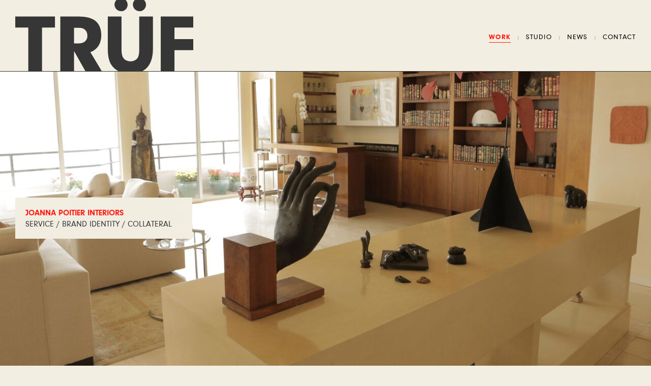

--- FILE ---
content_type: text/html; charset=UTF-8
request_url: https://trufcreative.com/work/joanna-poitier-interiors/
body_size: 17314
content:
<!DOCTYPE html>
<html lang="en-US">
  <meta charset="utf-8">	
  <meta http-equiv="X-UA-Compatible" content="IE=edge">
<script type="text/javascript">
/* <![CDATA[ */
 var gform;gform||(document.addEventListener("gform_main_scripts_loaded",function(){gform.scriptsLoaded=!0}),window.addEventListener("DOMContentLoaded",function(){gform.domLoaded=!0}),gform={domLoaded:!1,scriptsLoaded:!1,initializeOnLoaded:function(o){gform.domLoaded&&gform.scriptsLoaded?o():!gform.domLoaded&&gform.scriptsLoaded?window.addEventListener("DOMContentLoaded",o):document.addEventListener("gform_main_scripts_loaded",o)},hooks:{action:{},filter:{}},addAction:function(o,n,r,t){gform.addHook("action",o,n,r,t)},addFilter:function(o,n,r,t){gform.addHook("filter",o,n,r,t)},doAction:function(o){gform.doHook("action",o,arguments)},applyFilters:function(o){return gform.doHook("filter",o,arguments)},removeAction:function(o,n){gform.removeHook("action",o,n)},removeFilter:function(o,n,r){gform.removeHook("filter",o,n,r)},addHook:function(o,n,r,t,i){null==gform.hooks[o][n]&&(gform.hooks[o][n]=[]);var e=gform.hooks[o][n];null==i&&(i=n+"_"+e.length),gform.hooks[o][n].push({tag:i,callable:r,priority:t=null==t?10:t})},doHook:function(n,o,r){var t;if(r=Array.prototype.slice.call(r,1),null!=gform.hooks[n][o]&&((o=gform.hooks[n][o]).sort(function(o,n){return o.priority-n.priority}),o.forEach(function(o){"function"!=typeof(t=o.callable)&&(t=window[t]),"action"==n?t.apply(null,r):r[0]=t.apply(null,r)})),"filter"==n)return r[0]},removeHook:function(o,n,t,i){var r;null!=gform.hooks[o][n]&&(r=(r=gform.hooks[o][n]).filter(function(o,n,r){return!!(null!=i&&i!=o.tag||null!=t&&t!=o.priority)}),gform.hooks[o][n]=r)}}); 
/* ]]> */
</script>

		
		<meta name="viewport" content="width=device-width, initial-scale=1">
		<meta class="foundation-mq">
		
		<!-- If Site Icon isn't set in customizer -->
					<!-- Icons & Favicons -->
			<link rel="icon" href="https://trufcreative.com/wp-content/themes/truf-custom/favicon.png">
			<link href="https://trufcreative.com/wp-content/themes/truf-custom/images/apple-icon-touch.png" rel="apple-touch-icon" />
			<!--[if IE]>
				<link rel="shortcut icon" href="https://trufcreative.com/wp-content/themes/truf-custom/favicon.ico">
			<![endif]-->
			<meta name="msapplication-TileColor" content="#ffffff">
			<meta name="msapplication-TileImage" content="https://trufcreative.com/wp-content/themes/truf-custom/images/win8-tile-icon.png">
			<meta name="theme-color" content="#424242">
		
		<title>Joanna Poitier Interiors &#8211; TRÜF</title>
<meta name="dc.description" content="Joanna Poitier is an interior designer that is Hollywood’s best-kept secret LA-based interior designer, Joanna Shimkus Poitier, has been Hollywood’s best-kept secret for years. Poitier’s signature style of “old Hollywood glamour with a European flare” required a contemporary and upscale online presence that also included her rich and storied past.&hellip;">
<meta name="dc.relation" content="https://trufcreative.com/work/joanna-poitier-interiors/">
<meta name="dc.source" content="https://trufcreative.com/">
<meta name="dc.language" content="en_US">
<meta name="description" content="Joanna Poitier is an interior designer that is Hollywood’s best-kept secret LA-based interior designer, Joanna Shimkus Poitier, has been Hollywood’s best-kept secret for years. Poitier’s signature style of “old Hollywood glamour with a European flare” required a contemporary and upscale online presence that also included her rich and storied past.&hellip;">
<meta name="robots" content="index, follow">
<meta name="googlebot" content="index, follow, max-snippet:-1, max-image-preview:large, max-video-preview:-1">
<meta name="bingbot" content="index, follow, max-snippet:-1, max-image-preview:large, max-video-preview:-1">
<link rel="canonical" href="https://trufcreative.com/work/joanna-poitier-interiors/">
<meta property="og:url" content="https://trufcreative.com/work/joanna-poitier-interiors/">
<meta property="og:site_name" content="TRÜF">
<meta property="og:locale" content="en_US">
<meta property="og:type" content="article">
<meta property="og:title" content="Joanna Poitier Interiors">
<meta property="og:description" content="Joanna Poitier is an interior designer that is Hollywood’s best-kept secret LA-based interior designer, Joanna Shimkus Poitier, has been Hollywood’s best-kept secret for years. Poitier’s signature style of “old Hollywood glamour with a European flare” required a contemporary and upscale online presence that also included her rich and storied past.&hellip;">
<meta property="og:image" content="https://trufcreative.com/wp-content/uploads/2015/10/jsp-color.jpg">
<meta property="og:image:secure_url" content="https://trufcreative.com/wp-content/uploads/2015/10/jsp-color.jpg">
<meta property="og:image:width" content="570">
<meta property="og:image:height" content="375">
<meta name="twitter:card" content="summary_large_image">
<meta name="twitter:title" content="Joanna Poitier Interiors">
<meta name="twitter:description" content="Joanna Poitier is an interior designer that is Hollywood’s best-kept secret LA-based interior designer, Joanna Shimkus Poitier, has been Hollywood’s best-kept secret for years. Poitier’s signature style of “old Hollywood glamour with a European flare” required a contemporary and upscale online presence that also included her rich and storied past.&hellip;">
<meta name="twitter:image" content="https://trufcreative.com/wp-content/uploads/2015/10/jsp-color.jpg">
<link rel='dns-prefetch' href='//use.typekit.net' />

<link rel="alternate" type="application/rss+xml" title="TRÜF &raquo; Feed" href="https://trufcreative.com/feed/" />
<link rel="alternate" title="oEmbed (JSON)" type="application/json+oembed" href="https://trufcreative.com/wp-json/oembed/1.0/embed?url=https%3A%2F%2Ftrufcreative.com%2Fwork%2Fjoanna-poitier-interiors%2F" />
<link rel="alternate" title="oEmbed (XML)" type="text/xml+oembed" href="https://trufcreative.com/wp-json/oembed/1.0/embed?url=https%3A%2F%2Ftrufcreative.com%2Fwork%2Fjoanna-poitier-interiors%2F&#038;format=xml" />
<style id='wp-img-auto-sizes-contain-inline-css' type='text/css'>
img:is([sizes=auto i],[sizes^="auto," i]){contain-intrinsic-size:3000px 1500px}
/*# sourceURL=wp-img-auto-sizes-contain-inline-css */
</style>
<link rel='stylesheet' id='sbi_styles-css' href='https://trufcreative.com/wp-content/plugins/instagram-feed-pro/css/sbi-styles.min.css?ver=6.3.5' type='text/css' media='all' />
<style id='wp-block-library-inline-css' type='text/css'>
:root{--wp-block-synced-color:#7a00df;--wp-block-synced-color--rgb:122,0,223;--wp-bound-block-color:var(--wp-block-synced-color);--wp-editor-canvas-background:#ddd;--wp-admin-theme-color:#007cba;--wp-admin-theme-color--rgb:0,124,186;--wp-admin-theme-color-darker-10:#006ba1;--wp-admin-theme-color-darker-10--rgb:0,107,160.5;--wp-admin-theme-color-darker-20:#005a87;--wp-admin-theme-color-darker-20--rgb:0,90,135;--wp-admin-border-width-focus:2px}@media (min-resolution:192dpi){:root{--wp-admin-border-width-focus:1.5px}}.wp-element-button{cursor:pointer}:root .has-very-light-gray-background-color{background-color:#eee}:root .has-very-dark-gray-background-color{background-color:#313131}:root .has-very-light-gray-color{color:#eee}:root .has-very-dark-gray-color{color:#313131}:root .has-vivid-green-cyan-to-vivid-cyan-blue-gradient-background{background:linear-gradient(135deg,#00d084,#0693e3)}:root .has-purple-crush-gradient-background{background:linear-gradient(135deg,#34e2e4,#4721fb 50%,#ab1dfe)}:root .has-hazy-dawn-gradient-background{background:linear-gradient(135deg,#faaca8,#dad0ec)}:root .has-subdued-olive-gradient-background{background:linear-gradient(135deg,#fafae1,#67a671)}:root .has-atomic-cream-gradient-background{background:linear-gradient(135deg,#fdd79a,#004a59)}:root .has-nightshade-gradient-background{background:linear-gradient(135deg,#330968,#31cdcf)}:root .has-midnight-gradient-background{background:linear-gradient(135deg,#020381,#2874fc)}:root{--wp--preset--font-size--normal:16px;--wp--preset--font-size--huge:42px}.has-regular-font-size{font-size:1em}.has-larger-font-size{font-size:2.625em}.has-normal-font-size{font-size:var(--wp--preset--font-size--normal)}.has-huge-font-size{font-size:var(--wp--preset--font-size--huge)}.has-text-align-center{text-align:center}.has-text-align-left{text-align:left}.has-text-align-right{text-align:right}.has-fit-text{white-space:nowrap!important}#end-resizable-editor-section{display:none}.aligncenter{clear:both}.items-justified-left{justify-content:flex-start}.items-justified-center{justify-content:center}.items-justified-right{justify-content:flex-end}.items-justified-space-between{justify-content:space-between}.screen-reader-text{border:0;clip-path:inset(50%);height:1px;margin:-1px;overflow:hidden;padding:0;position:absolute;width:1px;word-wrap:normal!important}.screen-reader-text:focus{background-color:#ddd;clip-path:none;color:#444;display:block;font-size:1em;height:auto;left:5px;line-height:normal;padding:15px 23px 14px;text-decoration:none;top:5px;width:auto;z-index:100000}html :where(.has-border-color){border-style:solid}html :where([style*=border-top-color]){border-top-style:solid}html :where([style*=border-right-color]){border-right-style:solid}html :where([style*=border-bottom-color]){border-bottom-style:solid}html :where([style*=border-left-color]){border-left-style:solid}html :where([style*=border-width]){border-style:solid}html :where([style*=border-top-width]){border-top-style:solid}html :where([style*=border-right-width]){border-right-style:solid}html :where([style*=border-bottom-width]){border-bottom-style:solid}html :where([style*=border-left-width]){border-left-style:solid}html :where(img[class*=wp-image-]){height:auto;max-width:100%}:where(figure){margin:0 0 1em}html :where(.is-position-sticky){--wp-admin--admin-bar--position-offset:var(--wp-admin--admin-bar--height,0px)}@media screen and (max-width:600px){html :where(.is-position-sticky){--wp-admin--admin-bar--position-offset:0px}}

/*# sourceURL=wp-block-library-inline-css */
</style><style id='wp-block-heading-inline-css' type='text/css'>
h1:where(.wp-block-heading).has-background,h2:where(.wp-block-heading).has-background,h3:where(.wp-block-heading).has-background,h4:where(.wp-block-heading).has-background,h5:where(.wp-block-heading).has-background,h6:where(.wp-block-heading).has-background{padding:1.25em 2.375em}h1.has-text-align-left[style*=writing-mode]:where([style*=vertical-lr]),h1.has-text-align-right[style*=writing-mode]:where([style*=vertical-rl]),h2.has-text-align-left[style*=writing-mode]:where([style*=vertical-lr]),h2.has-text-align-right[style*=writing-mode]:where([style*=vertical-rl]),h3.has-text-align-left[style*=writing-mode]:where([style*=vertical-lr]),h3.has-text-align-right[style*=writing-mode]:where([style*=vertical-rl]),h4.has-text-align-left[style*=writing-mode]:where([style*=vertical-lr]),h4.has-text-align-right[style*=writing-mode]:where([style*=vertical-rl]),h5.has-text-align-left[style*=writing-mode]:where([style*=vertical-lr]),h5.has-text-align-right[style*=writing-mode]:where([style*=vertical-rl]),h6.has-text-align-left[style*=writing-mode]:where([style*=vertical-lr]),h6.has-text-align-right[style*=writing-mode]:where([style*=vertical-rl]){rotate:180deg}
/*# sourceURL=https://trufcreative.com/wp-includes/blocks/heading/style.min.css */
</style>
<style id='wp-block-list-inline-css' type='text/css'>
ol,ul{box-sizing:border-box}:root :where(.wp-block-list.has-background){padding:1.25em 2.375em}
/*# sourceURL=https://trufcreative.com/wp-includes/blocks/list/style.min.css */
</style>
<style id='wp-block-paragraph-inline-css' type='text/css'>
.is-small-text{font-size:.875em}.is-regular-text{font-size:1em}.is-large-text{font-size:2.25em}.is-larger-text{font-size:3em}.has-drop-cap:not(:focus):first-letter{float:left;font-size:8.4em;font-style:normal;font-weight:100;line-height:.68;margin:.05em .1em 0 0;text-transform:uppercase}body.rtl .has-drop-cap:not(:focus):first-letter{float:none;margin-left:.1em}p.has-drop-cap.has-background{overflow:hidden}:root :where(p.has-background){padding:1.25em 2.375em}:where(p.has-text-color:not(.has-link-color)) a{color:inherit}p.has-text-align-left[style*="writing-mode:vertical-lr"],p.has-text-align-right[style*="writing-mode:vertical-rl"]{rotate:180deg}
/*# sourceURL=https://trufcreative.com/wp-includes/blocks/paragraph/style.min.css */
</style>
<style id='global-styles-inline-css' type='text/css'>
:root{--wp--preset--aspect-ratio--square: 1;--wp--preset--aspect-ratio--4-3: 4/3;--wp--preset--aspect-ratio--3-4: 3/4;--wp--preset--aspect-ratio--3-2: 3/2;--wp--preset--aspect-ratio--2-3: 2/3;--wp--preset--aspect-ratio--16-9: 16/9;--wp--preset--aspect-ratio--9-16: 9/16;--wp--preset--color--black: #0e1111;--wp--preset--color--cyan-bluish-gray: #abb8c3;--wp--preset--color--white: #fff;--wp--preset--color--pale-pink: #f78da7;--wp--preset--color--vivid-red: #cf2e2e;--wp--preset--color--luminous-vivid-orange: #ff6900;--wp--preset--color--luminous-vivid-amber: #fcb900;--wp--preset--color--light-green-cyan: #7bdcb5;--wp--preset--color--vivid-green-cyan: #00d084;--wp--preset--color--pale-cyan-blue: #8ed1fc;--wp--preset--color--vivid-cyan-blue: #0693e3;--wp--preset--color--vivid-purple: #9b51e0;--wp--preset--color--dark-gray: #363636;--wp--preset--color--primary: #fd1c15;--wp--preset--gradient--vivid-cyan-blue-to-vivid-purple: linear-gradient(135deg,rgb(6,147,227) 0%,rgb(155,81,224) 100%);--wp--preset--gradient--light-green-cyan-to-vivid-green-cyan: linear-gradient(135deg,rgb(122,220,180) 0%,rgb(0,208,130) 100%);--wp--preset--gradient--luminous-vivid-amber-to-luminous-vivid-orange: linear-gradient(135deg,rgb(252,185,0) 0%,rgb(255,105,0) 100%);--wp--preset--gradient--luminous-vivid-orange-to-vivid-red: linear-gradient(135deg,rgb(255,105,0) 0%,rgb(207,46,46) 100%);--wp--preset--gradient--very-light-gray-to-cyan-bluish-gray: linear-gradient(135deg,rgb(238,238,238) 0%,rgb(169,184,195) 100%);--wp--preset--gradient--cool-to-warm-spectrum: linear-gradient(135deg,rgb(74,234,220) 0%,rgb(151,120,209) 20%,rgb(207,42,186) 40%,rgb(238,44,130) 60%,rgb(251,105,98) 80%,rgb(254,248,76) 100%);--wp--preset--gradient--blush-light-purple: linear-gradient(135deg,rgb(255,206,236) 0%,rgb(152,150,240) 100%);--wp--preset--gradient--blush-bordeaux: linear-gradient(135deg,rgb(254,205,165) 0%,rgb(254,45,45) 50%,rgb(107,0,62) 100%);--wp--preset--gradient--luminous-dusk: linear-gradient(135deg,rgb(255,203,112) 0%,rgb(199,81,192) 50%,rgb(65,88,208) 100%);--wp--preset--gradient--pale-ocean: linear-gradient(135deg,rgb(255,245,203) 0%,rgb(182,227,212) 50%,rgb(51,167,181) 100%);--wp--preset--gradient--electric-grass: linear-gradient(135deg,rgb(202,248,128) 0%,rgb(113,206,126) 100%);--wp--preset--gradient--midnight: linear-gradient(135deg,rgb(2,3,129) 0%,rgb(40,116,252) 100%);--wp--preset--font-size--small: 13px;--wp--preset--font-size--medium: 20px;--wp--preset--font-size--large: 36px;--wp--preset--font-size--x-large: 42px;--wp--preset--font-family--system-fonts: -apple-system,BlinkMacSystemFont,Segoe UI,Roboto,Oxygen-Sans,Ubuntu,Cantarell,Helvetica Neue,sans-serif;--wp--preset--font-family--freight-text-pro: 'freight-text-pro', serif;--wp--preset--spacing--20: 0.44rem;--wp--preset--spacing--30: 0.67rem;--wp--preset--spacing--40: 1rem;--wp--preset--spacing--50: 1.5rem;--wp--preset--spacing--60: 2.25rem;--wp--preset--spacing--70: 3.38rem;--wp--preset--spacing--80: 5.06rem;--wp--preset--shadow--natural: 6px 6px 9px rgba(0, 0, 0, 0.2);--wp--preset--shadow--deep: 12px 12px 50px rgba(0, 0, 0, 0.4);--wp--preset--shadow--sharp: 6px 6px 0px rgba(0, 0, 0, 0.2);--wp--preset--shadow--outlined: 6px 6px 0px -3px rgb(255, 255, 255), 6px 6px rgb(0, 0, 0);--wp--preset--shadow--crisp: 6px 6px 0px rgb(0, 0, 0);}:root { --wp--style--global--content-size: 1600px;--wp--style--global--wide-size: 1920px; }:where(body) { margin: 0; }.wp-site-blocks > .alignleft { float: left; margin-right: 2em; }.wp-site-blocks > .alignright { float: right; margin-left: 2em; }.wp-site-blocks > .aligncenter { justify-content: center; margin-left: auto; margin-right: auto; }:where(.is-layout-flex){gap: 0.5em;}:where(.is-layout-grid){gap: 0.5em;}.is-layout-flow > .alignleft{float: left;margin-inline-start: 0;margin-inline-end: 2em;}.is-layout-flow > .alignright{float: right;margin-inline-start: 2em;margin-inline-end: 0;}.is-layout-flow > .aligncenter{margin-left: auto !important;margin-right: auto !important;}.is-layout-constrained > .alignleft{float: left;margin-inline-start: 0;margin-inline-end: 2em;}.is-layout-constrained > .alignright{float: right;margin-inline-start: 2em;margin-inline-end: 0;}.is-layout-constrained > .aligncenter{margin-left: auto !important;margin-right: auto !important;}.is-layout-constrained > :where(:not(.alignleft):not(.alignright):not(.alignfull)){max-width: var(--wp--style--global--content-size);margin-left: auto !important;margin-right: auto !important;}.is-layout-constrained > .alignwide{max-width: var(--wp--style--global--wide-size);}body .is-layout-flex{display: flex;}.is-layout-flex{flex-wrap: wrap;align-items: center;}.is-layout-flex > :is(*, div){margin: 0;}body .is-layout-grid{display: grid;}.is-layout-grid > :is(*, div){margin: 0;}body{padding-top: 0px;padding-right: 0px;padding-bottom: 0px;padding-left: 0px;}a:where(:not(.wp-element-button)){text-decoration: underline;}:root :where(.wp-element-button, .wp-block-button__link){background-color: #32373c;border-width: 0;color: #fff;font-family: inherit;font-size: inherit;font-style: inherit;font-weight: inherit;letter-spacing: inherit;line-height: inherit;padding-top: calc(0.667em + 2px);padding-right: calc(1.333em + 2px);padding-bottom: calc(0.667em + 2px);padding-left: calc(1.333em + 2px);text-decoration: none;text-transform: inherit;}.has-black-color{color: var(--wp--preset--color--black) !important;}.has-cyan-bluish-gray-color{color: var(--wp--preset--color--cyan-bluish-gray) !important;}.has-white-color{color: var(--wp--preset--color--white) !important;}.has-pale-pink-color{color: var(--wp--preset--color--pale-pink) !important;}.has-vivid-red-color{color: var(--wp--preset--color--vivid-red) !important;}.has-luminous-vivid-orange-color{color: var(--wp--preset--color--luminous-vivid-orange) !important;}.has-luminous-vivid-amber-color{color: var(--wp--preset--color--luminous-vivid-amber) !important;}.has-light-green-cyan-color{color: var(--wp--preset--color--light-green-cyan) !important;}.has-vivid-green-cyan-color{color: var(--wp--preset--color--vivid-green-cyan) !important;}.has-pale-cyan-blue-color{color: var(--wp--preset--color--pale-cyan-blue) !important;}.has-vivid-cyan-blue-color{color: var(--wp--preset--color--vivid-cyan-blue) !important;}.has-vivid-purple-color{color: var(--wp--preset--color--vivid-purple) !important;}.has-dark-gray-color{color: var(--wp--preset--color--dark-gray) !important;}.has-primary-color{color: var(--wp--preset--color--primary) !important;}.has-black-background-color{background-color: var(--wp--preset--color--black) !important;}.has-cyan-bluish-gray-background-color{background-color: var(--wp--preset--color--cyan-bluish-gray) !important;}.has-white-background-color{background-color: var(--wp--preset--color--white) !important;}.has-pale-pink-background-color{background-color: var(--wp--preset--color--pale-pink) !important;}.has-vivid-red-background-color{background-color: var(--wp--preset--color--vivid-red) !important;}.has-luminous-vivid-orange-background-color{background-color: var(--wp--preset--color--luminous-vivid-orange) !important;}.has-luminous-vivid-amber-background-color{background-color: var(--wp--preset--color--luminous-vivid-amber) !important;}.has-light-green-cyan-background-color{background-color: var(--wp--preset--color--light-green-cyan) !important;}.has-vivid-green-cyan-background-color{background-color: var(--wp--preset--color--vivid-green-cyan) !important;}.has-pale-cyan-blue-background-color{background-color: var(--wp--preset--color--pale-cyan-blue) !important;}.has-vivid-cyan-blue-background-color{background-color: var(--wp--preset--color--vivid-cyan-blue) !important;}.has-vivid-purple-background-color{background-color: var(--wp--preset--color--vivid-purple) !important;}.has-dark-gray-background-color{background-color: var(--wp--preset--color--dark-gray) !important;}.has-primary-background-color{background-color: var(--wp--preset--color--primary) !important;}.has-black-border-color{border-color: var(--wp--preset--color--black) !important;}.has-cyan-bluish-gray-border-color{border-color: var(--wp--preset--color--cyan-bluish-gray) !important;}.has-white-border-color{border-color: var(--wp--preset--color--white) !important;}.has-pale-pink-border-color{border-color: var(--wp--preset--color--pale-pink) !important;}.has-vivid-red-border-color{border-color: var(--wp--preset--color--vivid-red) !important;}.has-luminous-vivid-orange-border-color{border-color: var(--wp--preset--color--luminous-vivid-orange) !important;}.has-luminous-vivid-amber-border-color{border-color: var(--wp--preset--color--luminous-vivid-amber) !important;}.has-light-green-cyan-border-color{border-color: var(--wp--preset--color--light-green-cyan) !important;}.has-vivid-green-cyan-border-color{border-color: var(--wp--preset--color--vivid-green-cyan) !important;}.has-pale-cyan-blue-border-color{border-color: var(--wp--preset--color--pale-cyan-blue) !important;}.has-vivid-cyan-blue-border-color{border-color: var(--wp--preset--color--vivid-cyan-blue) !important;}.has-vivid-purple-border-color{border-color: var(--wp--preset--color--vivid-purple) !important;}.has-dark-gray-border-color{border-color: var(--wp--preset--color--dark-gray) !important;}.has-primary-border-color{border-color: var(--wp--preset--color--primary) !important;}.has-vivid-cyan-blue-to-vivid-purple-gradient-background{background: var(--wp--preset--gradient--vivid-cyan-blue-to-vivid-purple) !important;}.has-light-green-cyan-to-vivid-green-cyan-gradient-background{background: var(--wp--preset--gradient--light-green-cyan-to-vivid-green-cyan) !important;}.has-luminous-vivid-amber-to-luminous-vivid-orange-gradient-background{background: var(--wp--preset--gradient--luminous-vivid-amber-to-luminous-vivid-orange) !important;}.has-luminous-vivid-orange-to-vivid-red-gradient-background{background: var(--wp--preset--gradient--luminous-vivid-orange-to-vivid-red) !important;}.has-very-light-gray-to-cyan-bluish-gray-gradient-background{background: var(--wp--preset--gradient--very-light-gray-to-cyan-bluish-gray) !important;}.has-cool-to-warm-spectrum-gradient-background{background: var(--wp--preset--gradient--cool-to-warm-spectrum) !important;}.has-blush-light-purple-gradient-background{background: var(--wp--preset--gradient--blush-light-purple) !important;}.has-blush-bordeaux-gradient-background{background: var(--wp--preset--gradient--blush-bordeaux) !important;}.has-luminous-dusk-gradient-background{background: var(--wp--preset--gradient--luminous-dusk) !important;}.has-pale-ocean-gradient-background{background: var(--wp--preset--gradient--pale-ocean) !important;}.has-electric-grass-gradient-background{background: var(--wp--preset--gradient--electric-grass) !important;}.has-midnight-gradient-background{background: var(--wp--preset--gradient--midnight) !important;}.has-small-font-size{font-size: var(--wp--preset--font-size--small) !important;}.has-medium-font-size{font-size: var(--wp--preset--font-size--medium) !important;}.has-large-font-size{font-size: var(--wp--preset--font-size--large) !important;}.has-x-large-font-size{font-size: var(--wp--preset--font-size--x-large) !important;}.has-system-fonts-font-family{font-family: var(--wp--preset--font-family--system-fonts) !important;}.has-freight-text-pro-font-family{font-family: var(--wp--preset--font-family--freight-text-pro) !important;}
/*# sourceURL=global-styles-inline-css */
</style>

<link rel='stylesheet' id='adobe-fonts-css' href='https://use.typekit.net/rjt6mcs.css?ver=6.9' type='text/css' media='all' />
<link rel='stylesheet' id='theme-style-css' href='https://trufcreative.com/wp-content/themes/truf-custom/style.min.css?ver=1745663019' type='text/css' media='all' />
<script type="text/javascript" src="https://trufcreative.com/wp-includes/js/jquery/jquery.min.js?ver=3.7.1" id="jquery-core-js"></script>
<script type="text/javascript" src="https://trufcreative.com/wp-includes/js/jquery/jquery-migrate.min.js?ver=3.4.1" id="jquery-migrate-js"></script>
<link rel="https://api.w.org/" href="https://trufcreative.com/wp-json/" /><link rel="alternate" title="JSON" type="application/json" href="https://trufcreative.com/wp-json/wp/v2/work/7521" /><link rel='shortlink' href='https://trufcreative.com/?p=7521' />

<script async src='https://www.googletagmanager.com/gtag/js?id=G-2R44FBNQCK'></script>
<script>
window.dataLayer = window.dataLayer || [];
function gtag(){dataLayer.push(arguments);}gtag('js', new Date());
gtag('config', 'G-2R44FBNQCK' , {});

</script>
		
		<!--Analytics-->
				<!--/ Analytics-->

		<noscript>
		  <style type="text/css">
		    [data-sal|='fade'] {
		      opacity: 1;
		    }

		    [data-sal|='slide'],
		    [data-sal|='zoom'] {
		      opacity: 1;
		      transform: none;
		    }

		    [data-sal|='flip'] {
		      transform: none;
		    }
		  </style>
		</noscript>

	<link rel='stylesheet' id='gform_basic-css' href='https://trufcreative.com/wp-content/plugins/gravityforms/assets/css/dist/basic.min.css?ver=2.8.18' type='text/css' media='all' />
<link rel='stylesheet' id='gform_theme_components-css' href='https://trufcreative.com/wp-content/plugins/gravityforms/assets/css/dist/theme-components.min.css?ver=2.8.18' type='text/css' media='all' />
<link rel='stylesheet' id='gform_theme_ie11-css' href='https://trufcreative.com/wp-content/plugins/gravityforms/assets/css/dist/theme-ie11.min.css?ver=2.8.18' type='text/css' media='all' />
<link rel='stylesheet' id='gform_theme-css' href='https://trufcreative.com/wp-content/plugins/gravityforms/assets/css/dist/theme.min.css?ver=2.8.18' type='text/css' media='all' />
</head>

	<body class="wp-singular work-template-default single single-work postid-7521 wp-embed-responsive wp-theme-truf-custom" x-data="{ isOpen: false, isShown: false, init() { this.isOpen = window.location.hash === '#contact'; this.isShown = window.location.hash === '#truf'; } }" x-init="init">

		
		<a class="screen-reader-text" href="#content">Skip to main content</a>
	
		<header class="header">

			<div class="header__logo">
				<a href="https://trufcreative.com/"><svg viewBox="0 0 239.75 102.42" xmlns="http://www.w3.org/2000/svg"><path d="m36.04 100.94h-18.48v-61.14h-17.56v-14.94h53.49v14.94h-17.45z"/><path d="m79.16 100.94h-18.48v-76.08h24.64c10.04 0 17.34 1.83 22.36 5.7 5.25 4.11 8.21 10.95 8.21 19.28 0 11.52-4.9 19.28-14.71 23.15l16.77 27.94h-22.13l-16.65-29.43v29.43zm5.93-39.81c7.64 0 12.09-3.88 12.09-10.49s-4.33-10.61-10.95-10.61h-7.07v21.1z"/><path d="m143.14 69.12c0 5.7.8 9.24 2.62 11.86 1.94 2.62 5.47 4.33 9.35 4.33 4.22 0 8.21-2.05 9.92-5.02 1.37-2.51 1.94-5.7 1.94-11.18v-44.25h18.48v43.46c0 11.18-2.62 19.62-7.87 25.32-5.13 5.59-13.23 8.78-22.36 8.78s-18.02-3.42-23.5-9.47c-4.91-5.47-7.07-12.77-7.07-24.64v-43.45h18.48v44.26zm8.21-60.11c0 4.68-3.99 8.67-8.78 8.67s-8.9-3.99-8.9-8.9 3.99-8.78 8.9-8.78 8.78 3.99 8.78 9.01zm24.75 0c0 4.68-3.99 8.67-8.78 8.67s-8.9-3.99-8.9-8.9 3.99-8.78 8.9-8.78 8.78 3.99 8.78 9.01z"/><path d="m214.43 55.32h25.32v14.94h-25.32v30.68h-18.48v-76.08h43.8v14.94h-25.32v15.51z"/></svg> <span class="screen-reader-text">TRÜF</span></a>
			</div>

			<div class="header__mobile" x-data="{ open: false }" @keydown.escape.window="open = false; document.querySelector('html').classList.remove('mobile-menu-open')" @click.away="open = false; document.querySelector('html').classList.remove('mobile-menu-open')">

				<button id="menu" @click="open = !open; document.querySelector('html').classList.toggle('mobile-menu-open')" aria-label="Menu" aria-expanded="false" :aria-expanded="open.toString()" x-bind:aria-controls="'mobile-menu'" x-bind:class="{ 'active': open }"><svg xmlns="http://www.w3.org/2000/svg" height="26" width="30" viewBox="0 0 448 512"><path d="M0 64H448V96H0V64zM0 224H448v32H0V224zM448 384v32H0V384H448z"/></svg><span class="screen-reader-text">Menu</span></button>

				<div x-show="open" x-cloak id="mobile-menu" :aria-hidden="!open" x-transition:enter="transition ease-out duration-200" x-transition:enter-start="transform opacity-0 translate-x-100" x-transition:enter-end="transform opacity-100 translate-x-0" x-transition:leave="transition ease-in duration-200" x-transition:leave-start="transform opacity-100 translate-x-0" x-transition:leave-end="transform opacity-0 -translate-x-100">

  <div class="mmenu">

    <div>

      <ul>
        <li id="menu-item-7223" class="menu-item menu-item-type-post_type menu-item-object-page menu-item-home menu-item-7223"><a href="https://trufcreative.com/">Home</a></li>
<li id="menu-item-7226" class="work-link menu-item menu-item-type-custom menu-item-object-custom menu-item-7226"><a href="https://trufcreative.com/work/">Work</a></li>
<li id="menu-item-7225" class="menu-item menu-item-type-post_type menu-item-object-page menu-item-7225"><a href="https://trufcreative.com/studio/">Studio</a></li>
<li id="menu-item-7224" class="news-link menu-item menu-item-type-post_type menu-item-object-page current_page_parent menu-item-7224"><a href="https://trufcreative.com/news/">News</a></li>
        <li><button class="contact-modal" @click="isOpen = true" :aria-expanded="isOpen" aria-label="Open contact modal">Contact</button></li>
      </ul>

      <h2>messymod:</h2>
      <div class="mmenu__small"><ul id="menu-messymod" class="menu"><li id="menu-item-68" class="menu-item menu-item-type-custom menu-item-object-custom menu-item-68"><a target="_blank" href="https://www.messymod.com/">The Art of Adam G</a></li>
<li id="menu-item-69" class="menu-item menu-item-type-custom menu-item-object-custom menu-item-69"><a target="_blank" href="https://www.messymod.com/shop">Giclée Print Shop</a></li>
</ul></div>
    </div>

  </div>

</div>
			</div>

			<div class="menu-main-menu-container">
				<ul id="menu-main-menu" class="menu">
					<li id="menu-item-195" class="work-link menu-item menu-item-type-custom menu-item-object-custom menu-item-195"><a href="https://trufcreative.com/work/">Work</a></li>
<li id="menu-item-197" class="menu-item menu-item-type-post_type menu-item-object-page menu-item-197"><a href="https://trufcreative.com/studio/">Studio</a></li>
<li id="menu-item-196" class="news-link menu-item menu-item-type-post_type menu-item-object-page current_page_parent menu-item-196"><a href="https://trufcreative.com/news/">News</a></li>
					<li><button class="contact-modal" @click="isOpen = true" :aria-expanded="isOpen" aria-label="Open contact modal">Contact</button></li>
				</ul>
			</div>
		
		</header>
		
		<main id="content">
	
<section id="work-hero-block_d86b3130faafed451d1e7fa632c571d0" class="work-hero wp-block-acf-work-hero">

  <div class="grid-container fluid">

    <div class="grid-x grid-padding-x">

      <div class="cell">

        <div class="work-hero__box">

          <h1>Joanna Poitier Interiors</h1>
          <h2>service / brand identity / collateral</h2>

        </div>

      </div>

    </div>

  </div>

  <div data-sal="fade" data-sal-duration="800" class="work-hero__bg work-hero__bg--deskop">
    <img fetchpriority="high" decoding="async" width="3400" height="1600" src="https://trufcreative.com/wp-content/uploads/2015/10/TRUF-Joanna-Poitier-Interiors-featured-banner.jpg" class="attachment-full size-full" alt="" srcset="https://trufcreative.com/wp-content/uploads/2015/10/TRUF-Joanna-Poitier-Interiors-featured-banner.jpg 3400w, https://trufcreative.com/wp-content/uploads/2015/10/TRUF-Joanna-Poitier-Interiors-featured-banner-1280x602.jpg 1280w" sizes="(max-width: 3400px) 100vw, 3400px" />  </div>

  <div data-sal="fade" data-sal-duration="800" class="work-hero__bg work-hero__bg--mobile">
    <img decoding="async" width="1536" height="1780" src="https://trufcreative.com/wp-content/uploads/2023/12/truf-joanna-poitier-mobile.jpg" class="attachment-full size-full" alt="" srcset="https://trufcreative.com/wp-content/uploads/2023/12/truf-joanna-poitier-mobile.jpg 1536w, https://trufcreative.com/wp-content/uploads/2023/12/truf-joanna-poitier-mobile-1280x1483.jpg 1280w" sizes="(max-width: 1536px) 100vw, 1536px" />  </div>

  
</section>


<section id="work-headline-block_8b1a45194d559d8afe433d9ecfce437f" class="work-headline wp-block-acf-work-headline">

  <div class="grid-container">

    <div class="grid-x grid-padding-x">

      <div class="cell large-10 large-offset-1">

        <div data-sal="slide-up" data-sal-duration="800">
                    <div class="acf-innerblocks-container">

<p><strong>Joanna Poitier </strong>is an interior designer that is  Hollywood’s best-kept secret</p>

</div>
        </div>
        
      </div>

    </div>

  </div>

  
</section>


<section id="large-image-block_eef41606495111c9d56e5622c7a46f32" class="large-image grid-container wp-block-acf-large-image">

  <div class="grid-x grid-padding-x">

    <div class="cell medium-10 medium-offset-1">

      <img decoding="async" width="2340" height="1450" src="https://trufcreative.com/wp-content/uploads/2023/12/joanna-poitier-interiors-logo.jpg" class="attachment-large size-large" alt="" srcset="https://trufcreative.com/wp-content/uploads/2023/12/joanna-poitier-interiors-logo.jpg 2340w, https://trufcreative.com/wp-content/uploads/2023/12/joanna-poitier-interiors-logo-1280x793.jpg 1280w" sizes="(max-width: 2340px) 100vw, 2340px" />      
    </div>

  </div>

  
</section>


<section id="emphasized-text-block_8d6fede3a580928af6ab89135cd75aa4" class="emphasized-text wp-block-acf-emphasized-text">

  <div class="grid-container">

    <div class="grid-x grid-padding-x">

      <div class="cell large-10 large-offset-1">

        <div class="acf-innerblocks-container">

<p>LA-based interior designer, Joanna Shimkus Poitier, has been Hollywood’s best-kept secret for years. Poitier’s signature style of “old Hollywood glamour with a European flare” required a contemporary and upscale online presence that also included her rich and storied past. We designed a unique &#8220;JSP&#8221; monogram that feels both high-end and timeless.</p>

</div>
        
      </div>

    </div>

  </div>

  
</section>


<section id="large-image-block_c2d6f092cee0ea653a533251a846bcaa" class="large-image grid-container wp-block-acf-large-image">

  <div class="grid-x grid-padding-x">

    <div class="cell ">

      <img loading="lazy" decoding="async" width="2340" height="1558" src="https://trufcreative.com/wp-content/uploads/2015/10/TRUF-Joanna-Poitier-Business-Card.jpg" class="attachment-large size-large" alt="" srcset="https://trufcreative.com/wp-content/uploads/2015/10/TRUF-Joanna-Poitier-Business-Card.jpg 2340w, https://trufcreative.com/wp-content/uploads/2015/10/TRUF-Joanna-Poitier-Business-Card-1280x852.jpg 1280w" sizes="auto, (max-width: 2340px) 100vw, 2340px" />      
    </div>

  </div>

  
</section>


<section id="large-image-block_00ef92e840eca75df82aec540f0be4dc" class="large-image grid-container wp-block-acf-large-image">

  <div class="grid-x grid-padding-x">

    <div class="cell ">

      <img loading="lazy" decoding="async" width="2340" height="1179" src="https://trufcreative.com/wp-content/uploads/2015/10/TRUF-JSP-Cards-stacks.jpg" class="attachment-large size-large" alt="" srcset="https://trufcreative.com/wp-content/uploads/2015/10/TRUF-JSP-Cards-stacks.jpg 2340w, https://trufcreative.com/wp-content/uploads/2015/10/TRUF-JSP-Cards-stacks-1280x645.jpg 1280w" sizes="auto, (max-width: 2340px) 100vw, 2340px" />      
    </div>

  </div>

  
</section>


<section id="large-image-block_33c3ab09cab48c702d7ffdc48f9fc373" class="large-image grid-container wp-block-acf-large-image">

  <div class="grid-x grid-padding-x">

    <div class="cell ">

      <img loading="lazy" decoding="async" width="2500" height="1189" src="https://trufcreative.com/wp-content/uploads/2023/12/JSP_BizCards_grid-2500x1189.jpg" class="attachment-large size-large" alt="" srcset="https://trufcreative.com/wp-content/uploads/2023/12/JSP_BizCards_grid-2500x1189.jpg 2500w, https://trufcreative.com/wp-content/uploads/2023/12/JSP_BizCards_grid-1280x609.jpg 1280w" sizes="auto, (max-width: 2500px) 100vw, 2500px" />      
    </div>

  </div>

  
</section>


<section id="work-text-blurb-block_eeb61f14907f2416a449288bcc45227b" class="work-text-blurb wp-block-acf-work-text-blurb">

  <div class="grid-container">

    <div class="grid-x grid-padding-x">

      <div class="cell medium-6 medium-offset-6 large-5">

        <div class="acf-innerblocks-container">

<p>A full-browser responsive site uses photography of her interiors mixed with magazine covers from her acting and modeling days in Europe.</p>

</div>
        
      </div>

    </div>

  </div>

  
</section>


<section id="large-image-block_054732f98186e2bedb037c3c541f983b" class="large-image grid-container wp-block-acf-large-image">

  <div class="grid-x grid-padding-x">

    <div class="cell ">

      <img loading="lazy" decoding="async" width="2340" height="1597" src="https://trufcreative.com/wp-content/uploads/2023/12/JSP_Tablet_cream1.jpg" class="attachment-large size-large" alt="" srcset="https://trufcreative.com/wp-content/uploads/2023/12/JSP_Tablet_cream1.jpg 2340w, https://trufcreative.com/wp-content/uploads/2023/12/JSP_Tablet_cream1-1280x874.jpg 1280w" sizes="auto, (max-width: 2340px) 100vw, 2340px" />      
    </div>

  </div>

  
</section>


<section id="large-image-block_fc6a8a78dc74de469288392da3311599" class="large-image grid-container wp-block-acf-large-image">

  <div class="grid-x grid-padding-x">

    <div class="cell ">

      <img loading="lazy" decoding="async" width="2340" height="1597" src="https://trufcreative.com/wp-content/uploads/2023/12/JSP_Tablet_cream2.jpg" class="attachment-large size-large" alt="" srcset="https://trufcreative.com/wp-content/uploads/2023/12/JSP_Tablet_cream2.jpg 2340w, https://trufcreative.com/wp-content/uploads/2023/12/JSP_Tablet_cream2-1280x874.jpg 1280w" sizes="auto, (max-width: 2340px) 100vw, 2340px" />      
    </div>

  </div>

  
</section>


<section id="large-image-block_4b0dd5e73a765f6fe13489623cc35a43" class="large-image grid-container wp-block-acf-large-image">

  <div class="grid-x grid-padding-x">

    <div class="cell ">

      <img loading="lazy" decoding="async" width="2340" height="1597" src="https://trufcreative.com/wp-content/uploads/2023/12/JSP_Tablet_cream3.jpg" class="attachment-large size-large" alt="" srcset="https://trufcreative.com/wp-content/uploads/2023/12/JSP_Tablet_cream3.jpg 2340w, https://trufcreative.com/wp-content/uploads/2023/12/JSP_Tablet_cream3-1280x874.jpg 1280w" sizes="auto, (max-width: 2340px) 100vw, 2340px" />      
    </div>

  </div>

  
</section>


<section id="split-block-block_1ed20bda0b6da2ebebce37fb2f07c32f" class="split-block is-style-small-top-spacing wp-block-acf-split-block">

  <div class="grid-container">

    <div class="grid-x grid-padding-x">

      <div class="split-block__image split-block__image--image cell medium-6 large-5 large-offset-1">
        <img loading="lazy" decoding="async" width="1380" height="1380" src="https://trufcreative.com/wp-content/uploads/2023/12/JSP_Logo_square2.jpg" class="attachment-square-2x size-square-2x" alt="" srcset="https://trufcreative.com/wp-content/uploads/2023/12/JSP_Logo_square2.jpg 1380w, https://trufcreative.com/wp-content/uploads/2023/12/JSP_Logo_square2-1280x1280.jpg 1280w, https://trufcreative.com/wp-content/uploads/2023/12/JSP_Logo_square2-690x690.jpg 690w" sizes="auto, (max-width: 1380px) 100vw, 1380px" />      </div>

      <div class="split-block__text cell medium-6 large-5">

        <div class="acf-innerblocks-container">

<h2 class="wp-block-heading is-style-bold-red">Deliverables:</h2>



<ul class="wp-block-list">
<li>Brand Identity</li>



<li>Web Design</li>



<li>Web Development</li>



<li>Business Card Design</li>



<li>Print Production</li>
</ul>

</div>
        
      </div>

    </div>

  </div>

  
</section>


<section id="large-image-block_f2ddb4e83604c082086bfa150ba222b9" class="large-image grid-container wp-block-acf-large-image">

  <div class="grid-x grid-padding-x">

    <div class="cell ">

      <img loading="lazy" decoding="async" width="1737" height="1020" src="https://trufcreative.com/wp-content/uploads/2023/12/JSP_Mobile_cream.jpg" class="attachment-large size-large" alt="" srcset="https://trufcreative.com/wp-content/uploads/2023/12/JSP_Mobile_cream.jpg 1737w, https://trufcreative.com/wp-content/uploads/2023/12/JSP_Mobile_cream-1280x752.jpg 1280w" sizes="auto, (max-width: 1737px) 100vw, 1737px" />      
    </div>

  </div>

  
</section>
	<section class="back-link grid-container">

		<div class="grid-x grid-padding-x">

			<div class="cell">

				<a href="https://trufcreative.com/work/">View All <strong>Work</strong></a>
				
			</div>

		</div>

	</section>

    </main>
    <!--</END MAIN>-->
    <footer class="footer">

      <div class="grid-container">
      
        <div class="footer__inner grid-x grid-padding-x">

          <div class="cell large-2">
            <ul class="footer__social">
                            <li><a class="instagram" href="https://instagram.com/trufcreative/" target="_blank">Follow Us on Instagram</a></li>
                                          <li><a class="behance" href="https://www.behance.net/trufcreative/" target="_blank">Follow Us on Behance</a></li>
                                          <li><a class="pinterest" href="https://instagram.com/trufcreative/" target="_blank">Follow Us on Pinterest</a></li>
                          </ul>
          </div>

          <div class="footer__menu cell large-3">
            <h2>messymod:</h2>
            <div class="menu-messymod-container"><ul id="menu-messymod-1" class="menu"><li class="menu-item menu-item-type-custom menu-item-object-custom menu-item-68"><a target="_blank" href="https://www.messymod.com/">The Art of Adam G</a></li>
<li class="menu-item menu-item-type-custom menu-item-object-custom menu-item-69"><a target="_blank" href="https://www.messymod.com/shop">Giclée Print Shop</a></li>
</ul></div>          </div>

          <button class="truf-modal" @click="isShown = true" :aria-expanded="isShown" aria-label="Open TRUF modal"><svg viewBox="0 0 239.75 102.42" xmlns="http://www.w3.org/2000/svg"><path d="m36.04 100.94h-18.48v-61.14h-17.56v-14.94h53.49v14.94h-17.45z"/><path d="m79.16 100.94h-18.48v-76.08h24.64c10.04 0 17.34 1.83 22.36 5.7 5.25 4.11 8.21 10.95 8.21 19.28 0 11.52-4.9 19.28-14.71 23.15l16.77 27.94h-22.13l-16.65-29.43v29.43zm5.93-39.81c7.64 0 12.09-3.88 12.09-10.49s-4.33-10.61-10.95-10.61h-7.07v21.1z"/><path d="m143.14 69.12c0 5.7.8 9.24 2.62 11.86 1.94 2.62 5.47 4.33 9.35 4.33 4.22 0 8.21-2.05 9.92-5.02 1.37-2.51 1.94-5.7 1.94-11.18v-44.25h18.48v43.46c0 11.18-2.62 19.62-7.87 25.32-5.13 5.59-13.23 8.78-22.36 8.78s-18.02-3.42-23.5-9.47c-4.91-5.47-7.07-12.77-7.07-24.64v-43.45h18.48v44.26zm8.21-60.11c0 4.68-3.99 8.67-8.78 8.67s-8.9-3.99-8.9-8.9 3.99-8.78 8.9-8.78 8.78 3.99 8.78 9.01zm24.75 0c0 4.68-3.99 8.67-8.78 8.67s-8.9-3.99-8.9-8.9 3.99-8.78 8.9-8.78 8.78 3.99 8.78 9.01z"/><path d="m214.43 55.32h25.32v14.94h-25.32v30.68h-18.48v-76.08h43.8v14.94h-25.32v15.51z"/></svg><span class="screen-reader-text">TRÜF</span>?</button>

          <div class="footer__newsletter cell large-offset-3 large-4">
            <div class="footer__newsletter-inner">
              <h2>TRÜF Newsletter:</h2>
              <script type="text/javascript"></script>
                <div class='gf_browser_unknown gform_wrapper gravity-theme gform-theme--no-framework' data-form-theme='gravity-theme' data-form-index='0' id='gform_wrapper_1' ><style>#gform_wrapper_1[data-form-index="0"].gform-theme,[data-parent-form="1_0"]{--gf-color-primary: #204ce5;--gf-color-primary-rgb: 32, 76, 229;--gf-color-primary-contrast: #fff;--gf-color-primary-contrast-rgb: 255, 255, 255;--gf-color-primary-darker: #001AB3;--gf-color-primary-lighter: #527EFF;--gf-color-secondary: #fff;--gf-color-secondary-rgb: 255, 255, 255;--gf-color-secondary-contrast: #112337;--gf-color-secondary-contrast-rgb: 17, 35, 55;--gf-color-secondary-darker: #F5F5F5;--gf-color-secondary-lighter: #FFFFFF;--gf-color-out-ctrl-light: rgba(17, 35, 55, 0.1);--gf-color-out-ctrl-light-rgb: 17, 35, 55;--gf-color-out-ctrl-light-darker: rgba(104, 110, 119, 0.35);--gf-color-out-ctrl-light-lighter: #F5F5F5;--gf-color-out-ctrl-dark: #585e6a;--gf-color-out-ctrl-dark-rgb: 88, 94, 106;--gf-color-out-ctrl-dark-darker: #112337;--gf-color-out-ctrl-dark-lighter: rgba(17, 35, 55, 0.65);--gf-color-in-ctrl: #fff;--gf-color-in-ctrl-rgb: 255, 255, 255;--gf-color-in-ctrl-contrast: #112337;--gf-color-in-ctrl-contrast-rgb: 17, 35, 55;--gf-color-in-ctrl-darker: #F5F5F5;--gf-color-in-ctrl-lighter: #FFFFFF;--gf-color-in-ctrl-primary: #204ce5;--gf-color-in-ctrl-primary-rgb: 32, 76, 229;--gf-color-in-ctrl-primary-contrast: #fff;--gf-color-in-ctrl-primary-contrast-rgb: 255, 255, 255;--gf-color-in-ctrl-primary-darker: #001AB3;--gf-color-in-ctrl-primary-lighter: #527EFF;--gf-color-in-ctrl-light: rgba(17, 35, 55, 0.1);--gf-color-in-ctrl-light-rgb: 17, 35, 55;--gf-color-in-ctrl-light-darker: rgba(104, 110, 119, 0.35);--gf-color-in-ctrl-light-lighter: #F5F5F5;--gf-color-in-ctrl-dark: #585e6a;--gf-color-in-ctrl-dark-rgb: 88, 94, 106;--gf-color-in-ctrl-dark-darker: #112337;--gf-color-in-ctrl-dark-lighter: rgba(17, 35, 55, 0.65);--gf-radius: 3px;--gf-font-size-secondary: 14px;--gf-font-size-tertiary: 13px;--gf-icon-ctrl-number: url("data:image/svg+xml,%3Csvg width='8' height='14' viewBox='0 0 8 14' fill='none' xmlns='http://www.w3.org/2000/svg'%3E%3Cpath fill-rule='evenodd' clip-rule='evenodd' d='M4 0C4.26522 5.96046e-08 4.51957 0.105357 4.70711 0.292893L7.70711 3.29289C8.09763 3.68342 8.09763 4.31658 7.70711 4.70711C7.31658 5.09763 6.68342 5.09763 6.29289 4.70711L4 2.41421L1.70711 4.70711C1.31658 5.09763 0.683417 5.09763 0.292893 4.70711C-0.0976311 4.31658 -0.097631 3.68342 0.292893 3.29289L3.29289 0.292893C3.48043 0.105357 3.73478 0 4 0ZM0.292893 9.29289C0.683417 8.90237 1.31658 8.90237 1.70711 9.29289L4 11.5858L6.29289 9.29289C6.68342 8.90237 7.31658 8.90237 7.70711 9.29289C8.09763 9.68342 8.09763 10.3166 7.70711 10.7071L4.70711 13.7071C4.31658 14.0976 3.68342 14.0976 3.29289 13.7071L0.292893 10.7071C-0.0976311 10.3166 -0.0976311 9.68342 0.292893 9.29289Z' fill='rgba(17, 35, 55, 0.65)'/%3E%3C/svg%3E");--gf-icon-ctrl-select: url("data:image/svg+xml,%3Csvg width='10' height='6' viewBox='0 0 10 6' fill='none' xmlns='http://www.w3.org/2000/svg'%3E%3Cpath fill-rule='evenodd' clip-rule='evenodd' d='M0.292893 0.292893C0.683417 -0.097631 1.31658 -0.097631 1.70711 0.292893L5 3.58579L8.29289 0.292893C8.68342 -0.0976311 9.31658 -0.0976311 9.70711 0.292893C10.0976 0.683417 10.0976 1.31658 9.70711 1.70711L5.70711 5.70711C5.31658 6.09763 4.68342 6.09763 4.29289 5.70711L0.292893 1.70711C-0.0976311 1.31658 -0.0976311 0.683418 0.292893 0.292893Z' fill='rgba(17, 35, 55, 0.65)'/%3E%3C/svg%3E");--gf-icon-ctrl-search: url("data:image/svg+xml,%3Csvg version='1.1' xmlns='http://www.w3.org/2000/svg' width='640' height='640'%3E%3Cpath d='M256 128c-70.692 0-128 57.308-128 128 0 70.691 57.308 128 128 128 70.691 0 128-57.309 128-128 0-70.692-57.309-128-128-128zM64 256c0-106.039 85.961-192 192-192s192 85.961 192 192c0 41.466-13.146 79.863-35.498 111.248l154.125 154.125c12.496 12.496 12.496 32.758 0 45.254s-32.758 12.496-45.254 0L367.248 412.502C335.862 434.854 297.467 448 256 448c-106.039 0-192-85.962-192-192z' fill='rgba(17, 35, 55, 0.65)'/%3E%3C/svg%3E");--gf-label-space-y-secondary: var(--gf-label-space-y-md-secondary);--gf-ctrl-border-color: #686e77;--gf-ctrl-size: var(--gf-ctrl-size-md);--gf-ctrl-label-color-primary: #112337;--gf-ctrl-label-color-secondary: #112337;--gf-ctrl-choice-size: var(--gf-ctrl-choice-size-md);--gf-ctrl-checkbox-check-size: var(--gf-ctrl-checkbox-check-size-md);--gf-ctrl-radio-check-size: var(--gf-ctrl-radio-check-size-md);--gf-ctrl-btn-font-size: var(--gf-ctrl-btn-font-size-md);--gf-ctrl-btn-padding-x: var(--gf-ctrl-btn-padding-x-md);--gf-ctrl-btn-size: var(--gf-ctrl-btn-size-md);--gf-ctrl-btn-border-color-secondary: #686e77;--gf-ctrl-file-btn-bg-color-hover: #EBEBEB;--gf-field-pg-steps-number-color: rgba(17, 35, 55, 0.8);}</style><div id='gf_1' class='gform_anchor' tabindex='-1'></div><form method='post' enctype='multipart/form-data' target='gform_ajax_frame_1' id='gform_1'  action='/work/joanna-poitier-interiors/#gf_1' data-formid='1' novalidate>
                        <div class='gform-body gform_body'><div id='gform_fields_1' class='gform_fields top_label form_sublabel_below description_below validation_below'><div id="field_1_1" class="gfield gfield--type-text field_sublabel_below gfield--no-description field_description_below hidden_label field_validation_below gfield_visibility_visible"  data-js-reload="field_1_1" ><label class='gfield_label gform-field-label' for='input_1_1'>Name</label><div class='ginput_container ginput_container_text'><input name='input_1' id='input_1_1' type='text' value='' class='large'    placeholder='Name'  aria-invalid="false"   /> </div></div><div id="field_1_3" class="gfield gfield--type-email gfield_contains_required field_sublabel_below gfield--no-description field_description_below hidden_label field_validation_below gfield_visibility_visible"  data-js-reload="field_1_3" ><label class='gfield_label gform-field-label' for='input_1_3'>Email<span class="gfield_required"><span class="gfield_required gfield_required_text">(Required)</span></span></label><div class='ginput_container ginput_container_email'>
                            <input name='input_3' id='input_1_3' type='email' value='' class='large'   placeholder='Email' aria-required="true" aria-invalid="false"  />
                        </div></div></div></div>
        <div class='gform_footer before'> <input type='submit' id='gform_submit_button_1' class='gform_button button' value='Sign Up'  onclick='if(window["gf_submitting_1"]){return false;}  if( !jQuery("#gform_1")[0].checkValidity || jQuery("#gform_1")[0].checkValidity()){window["gf_submitting_1"]=true;}  ' onkeypress='if( event.keyCode == 13 ){ if(window["gf_submitting_1"]){return false;} if( !jQuery("#gform_1")[0].checkValidity || jQuery("#gform_1")[0].checkValidity()){window["gf_submitting_1"]=true;}  jQuery("#gform_1").trigger("submit",[true]); }' /> <input type='hidden' name='gform_ajax' value='form_id=1&amp;title=&amp;description=&amp;tabindex=0&amp;theme=gravity-theme' />
            <input type='hidden' class='gform_hidden' name='is_submit_1' value='1' />
            <input type='hidden' class='gform_hidden' name='gform_submit' value='1' />
            
            <input type='hidden' class='gform_hidden' name='gform_unique_id' value='' />
            <input type='hidden' class='gform_hidden' name='state_1' value='WyJbXSIsIjM3MDUwNWViNzg2MDUzODhhNmVjZjUyOGU2N2JjNjRlIl0=' />
            <input type='hidden' class='gform_hidden' name='gform_target_page_number_1' id='gform_target_page_number_1' value='0' />
            <input type='hidden' class='gform_hidden' name='gform_source_page_number_1' id='gform_source_page_number_1' value='1' />
            <input type='hidden' name='gform_field_values' value='' />
            
        </div>
                        </form>
                        </div>
		                <iframe style='display:none;width:0px;height:0px;' src='about:blank' name='gform_ajax_frame_1' id='gform_ajax_frame_1' title='This iframe contains the logic required to handle Ajax powered Gravity Forms.'></iframe>
		                <script type="text/javascript">
/* <![CDATA[ */
 gform.initializeOnLoaded( function() {gformInitSpinner( 1, 'https://trufcreative.com/wp-content/plugins/gravityforms/images/spinner.svg', true );jQuery('#gform_ajax_frame_1').on('load',function(){var contents = jQuery(this).contents().find('*').html();var is_postback = contents.indexOf('GF_AJAX_POSTBACK') >= 0;if(!is_postback){return;}var form_content = jQuery(this).contents().find('#gform_wrapper_1');var is_confirmation = jQuery(this).contents().find('#gform_confirmation_wrapper_1').length > 0;var is_redirect = contents.indexOf('gformRedirect(){') >= 0;var is_form = form_content.length > 0 && ! is_redirect && ! is_confirmation;var mt = parseInt(jQuery('html').css('margin-top'), 10) + parseInt(jQuery('body').css('margin-top'), 10) + 100;if(is_form){jQuery('#gform_wrapper_1').html(form_content.html());if(form_content.hasClass('gform_validation_error')){jQuery('#gform_wrapper_1').addClass('gform_validation_error');} else {jQuery('#gform_wrapper_1').removeClass('gform_validation_error');}setTimeout( function() { /* delay the scroll by 50 milliseconds to fix a bug in chrome */ jQuery(document).scrollTop(jQuery('#gform_wrapper_1').offset().top - mt); }, 50 );if(window['gformInitDatepicker']) {gformInitDatepicker();}if(window['gformInitPriceFields']) {gformInitPriceFields();}var current_page = jQuery('#gform_source_page_number_1').val();gformInitSpinner( 1, 'https://trufcreative.com/wp-content/plugins/gravityforms/images/spinner.svg', true );jQuery(document).trigger('gform_page_loaded', [1, current_page]);window['gf_submitting_1'] = false;}else if(!is_redirect){var confirmation_content = jQuery(this).contents().find('.GF_AJAX_POSTBACK').html();if(!confirmation_content){confirmation_content = contents;}jQuery('#gform_wrapper_1').replaceWith(confirmation_content);jQuery(document).scrollTop(jQuery('#gf_1').offset().top - mt);jQuery(document).trigger('gform_confirmation_loaded', [1]);window['gf_submitting_1'] = false;wp.a11y.speak(jQuery('#gform_confirmation_message_1').text());}else{jQuery('#gform_1').append(contents);if(window['gformRedirect']) {gformRedirect();}}jQuery(document).trigger("gform_pre_post_render", [{ formId: "1", currentPage: "current_page", abort: function() { this.preventDefault(); } }]);                if (event && event.defaultPrevented) {                return;         }        const gformWrapperDiv = document.getElementById( "gform_wrapper_1" );        if ( gformWrapperDiv ) {            const visibilitySpan = document.createElement( "span" );            visibilitySpan.id = "gform_visibility_test_1";            gformWrapperDiv.insertAdjacentElement( "afterend", visibilitySpan );        }        const visibilityTestDiv = document.getElementById( "gform_visibility_test_1" );        let postRenderFired = false;                function triggerPostRender() {            if ( postRenderFired ) {                return;            }            postRenderFired = true;            jQuery( document ).trigger( 'gform_post_render', [1, current_page] );            gform.utils.trigger( { event: 'gform/postRender', native: false, data: { formId: 1, currentPage: current_page } } );            if ( visibilityTestDiv ) {                visibilityTestDiv.parentNode.removeChild( visibilityTestDiv );            }        }        function debounce( func, wait, immediate ) {            var timeout;            return function() {                var context = this, args = arguments;                var later = function() {                    timeout = null;                    if ( !immediate ) func.apply( context, args );                };                var callNow = immediate && !timeout;                clearTimeout( timeout );                timeout = setTimeout( later, wait );                if ( callNow ) func.apply( context, args );            };        }        const debouncedTriggerPostRender = debounce( function() {            triggerPostRender();        }, 200 );        if ( visibilityTestDiv && visibilityTestDiv.offsetParent === null ) {            const observer = new MutationObserver( ( mutations ) => {                mutations.forEach( ( mutation ) => {                    if ( mutation.type === 'attributes' && visibilityTestDiv.offsetParent !== null ) {                        debouncedTriggerPostRender();                        observer.disconnect();                    }                });            });            observer.observe( document.body, {                attributes: true,                childList: false,                subtree: true,                attributeFilter: [ 'style', 'class' ],            });        } else {            triggerPostRender();        }    } );} ); 
/* ]]> */
</script>
            </div>
          </div>

          <div class="footer__copyright cell">
            &copy; 2026 TRÜF LLC. All Rights Reserved.          </div>

        </div>

      </div>

    </footer>

    <div x-show="isOpen" @keydown.escape.window="isOpen = false" :class="{ 'active': isOpen }" class="contact-modal__modal" role="dialog" :aria-hidden="!isOpen" aria-labelledby="modalTitle" aria-describedby="modalDescription">

  <div class="contact-modal__modal-inner">

    <button class="contact-modal__close" @click="const modal = $el.closest('.contact-modal__modal');
            modal.classList.add('slideOut');
            setTimeout(() => {
                modal.classList.remove('slideOut');
                isOpen = false;
            }, 300)" aria-label="Close contact modal"><svg xmlns="http://www.w3.org/2000/svg" viewBox="0 0 384 512"><path d="M338.1 413.4c3.1 3.1 8.2 3.1 11.3 0s3.1-8.2 0-11.3L203.3 256 349.4 109.9c3.1-3.1 3.1-8.2 0-11.3s-8.2-3.1-11.3 0L192 244.7 45.9 98.6c-3.1-3.1-8.2-3.1-11.3 0s-3.1 8.2 0 11.3L180.7 256 34.6 402.1c-3.1 3.1-3.1 8.2 0 11.3s8.2 3.1 11.3 0L192 267.3 338.1 413.4z"/></svg></button>

    <div class="contact-modal__modal-inner-content">

      <h2 id="modalTitle">TRÜF</h2>
            <p id="modalDescription">1253 18th Street, Unit 5<br />
Santa Monica, CA 90404</p>
      
      <p>
                <a href="mailto:hello@trufcreative.com">hello@trufcreative.com</a>
                        <br/><a href="tel:+13103923848">310.392.3848</a>
        </p>

    </div>

  </div>

</div>    <div x-show="isShown" @keydown.escape.window="isShown = false" :class="{ 'active': isShown }" class="truf-modal__modal" role="dialog" :aria-hidden="!isShown" aria-labelledby="trufModalTitle" aria-describedby="trufModalDescription">

  <div class="truf-modal__modal-inner">

    <button class="truf-modal__close" @click="const tmodal = $el.closest('.truf-modal__modal');
            tmodal.classList.add('slideOut');
            setTimeout(() => {
                tmodal.classList.remove('slideOut');
                isShown = false;
            }, 300)" aria-label="Close TRÜF modal"><svg xmlns="http://www.w3.org/2000/svg" viewBox="0 0 384 512"><path d="M338.1 413.4c3.1 3.1 8.2 3.1 11.3 0s3.1-8.2 0-11.3L203.3 256 349.4 109.9c3.1-3.1 3.1-8.2 0-11.3s-8.2-3.1-11.3 0L192 244.7 45.9 98.6c-3.1-3.1-8.2-3.1-11.3 0s-3.1 8.2 0 11.3L180.7 256 34.6 402.1c-3.1 3.1-3.1 8.2 0 11.3s8.2 3.1 11.3 0L192 267.3 338.1 413.4z"/></svg></button>

    <div class="truf-modal__modal-inner-content">

      <h2 id="trufModalTitle">TRÜF <small>(tr<span>oo</span>ph)</small></h2>

      <h3 id="trufModalDescription">noun.</h3>
      
      <ul>
<li>1. A Scandinavian expletive.</li>
<li>2. A strong-smelling underground fungus.</li>
<li>3. Fidelity to an original or standard.</li>
<li>4. A True Fit for your brand.</li>
</ul>

    </div>

  </div>

</div>  
    <script type="speculationrules">
{"prefetch":[{"source":"document","where":{"and":[{"href_matches":"/*"},{"not":{"href_matches":["/wp-*.php","/wp-admin/*","/wp-content/uploads/*","/wp-content/*","/wp-content/plugins/*","/wp-content/themes/truf-custom/*","/*\\?(.+)"]}},{"not":{"selector_matches":"a[rel~=\"nofollow\"]"}},{"not":{"selector_matches":".no-prefetch, .no-prefetch a"}}]},"eagerness":"conservative"}]}
</script>
<!-- Custom Feeds for Instagram JS -->
<script type="text/javascript">
var sbiajaxurl = "https://trufcreative.com/wp-admin/admin-ajax.php";

</script>
<script type="text/javascript" id="rocket-browser-checker-js-after">
/* <![CDATA[ */
"use strict";var _createClass=function(){function defineProperties(target,props){for(var i=0;i<props.length;i++){var descriptor=props[i];descriptor.enumerable=descriptor.enumerable||!1,descriptor.configurable=!0,"value"in descriptor&&(descriptor.writable=!0),Object.defineProperty(target,descriptor.key,descriptor)}}return function(Constructor,protoProps,staticProps){return protoProps&&defineProperties(Constructor.prototype,protoProps),staticProps&&defineProperties(Constructor,staticProps),Constructor}}();function _classCallCheck(instance,Constructor){if(!(instance instanceof Constructor))throw new TypeError("Cannot call a class as a function")}var RocketBrowserCompatibilityChecker=function(){function RocketBrowserCompatibilityChecker(options){_classCallCheck(this,RocketBrowserCompatibilityChecker),this.passiveSupported=!1,this._checkPassiveOption(this),this.options=!!this.passiveSupported&&options}return _createClass(RocketBrowserCompatibilityChecker,[{key:"_checkPassiveOption",value:function(self){try{var options={get passive(){return!(self.passiveSupported=!0)}};window.addEventListener("test",null,options),window.removeEventListener("test",null,options)}catch(err){self.passiveSupported=!1}}},{key:"initRequestIdleCallback",value:function(){!1 in window&&(window.requestIdleCallback=function(cb){var start=Date.now();return setTimeout(function(){cb({didTimeout:!1,timeRemaining:function(){return Math.max(0,50-(Date.now()-start))}})},1)}),!1 in window&&(window.cancelIdleCallback=function(id){return clearTimeout(id)})}},{key:"isDataSaverModeOn",value:function(){return"connection"in navigator&&!0===navigator.connection.saveData}},{key:"supportsLinkPrefetch",value:function(){var elem=document.createElement("link");return elem.relList&&elem.relList.supports&&elem.relList.supports("prefetch")&&window.IntersectionObserver&&"isIntersecting"in IntersectionObserverEntry.prototype}},{key:"isSlowConnection",value:function(){return"connection"in navigator&&"effectiveType"in navigator.connection&&("2g"===navigator.connection.effectiveType||"slow-2g"===navigator.connection.effectiveType)}}]),RocketBrowserCompatibilityChecker}();
//# sourceURL=rocket-browser-checker-js-after
/* ]]> */
</script>
<script type="text/javascript" id="rocket-preload-links-js-extra">
/* <![CDATA[ */
var RocketPreloadLinksConfig = {"excludeUris":"/(?:.+/)?feed(?:/(?:.+/?)?)?$|/(?:.+/)?embed/|/(index.php/)?(.*)wp-json(/.*|$)|/refer/|/go/|/recommend/|/recommends/","usesTrailingSlash":"1","imageExt":"jpg|jpeg|gif|png|tiff|bmp|webp|avif|pdf|doc|docx|xls|xlsx|php","fileExt":"jpg|jpeg|gif|png|tiff|bmp|webp|avif|pdf|doc|docx|xls|xlsx|php|html|htm","siteUrl":"https://trufcreative.com","onHoverDelay":"100","rateThrottle":"3"};
//# sourceURL=rocket-preload-links-js-extra
/* ]]> */
</script>
<script type="text/javascript" id="rocket-preload-links-js-after">
/* <![CDATA[ */
(function() {
"use strict";var r="function"==typeof Symbol&&"symbol"==typeof Symbol.iterator?function(e){return typeof e}:function(e){return e&&"function"==typeof Symbol&&e.constructor===Symbol&&e!==Symbol.prototype?"symbol":typeof e},e=function(){function i(e,t){for(var n=0;n<t.length;n++){var i=t[n];i.enumerable=i.enumerable||!1,i.configurable=!0,"value"in i&&(i.writable=!0),Object.defineProperty(e,i.key,i)}}return function(e,t,n){return t&&i(e.prototype,t),n&&i(e,n),e}}();function i(e,t){if(!(e instanceof t))throw new TypeError("Cannot call a class as a function")}var t=function(){function n(e,t){i(this,n),this.browser=e,this.config=t,this.options=this.browser.options,this.prefetched=new Set,this.eventTime=null,this.threshold=1111,this.numOnHover=0}return e(n,[{key:"init",value:function(){!this.browser.supportsLinkPrefetch()||this.browser.isDataSaverModeOn()||this.browser.isSlowConnection()||(this.regex={excludeUris:RegExp(this.config.excludeUris,"i"),images:RegExp(".("+this.config.imageExt+")$","i"),fileExt:RegExp(".("+this.config.fileExt+")$","i")},this._initListeners(this))}},{key:"_initListeners",value:function(e){-1<this.config.onHoverDelay&&document.addEventListener("mouseover",e.listener.bind(e),e.listenerOptions),document.addEventListener("mousedown",e.listener.bind(e),e.listenerOptions),document.addEventListener("touchstart",e.listener.bind(e),e.listenerOptions)}},{key:"listener",value:function(e){var t=e.target.closest("a"),n=this._prepareUrl(t);if(null!==n)switch(e.type){case"mousedown":case"touchstart":this._addPrefetchLink(n);break;case"mouseover":this._earlyPrefetch(t,n,"mouseout")}}},{key:"_earlyPrefetch",value:function(t,e,n){var i=this,r=setTimeout(function(){if(r=null,0===i.numOnHover)setTimeout(function(){return i.numOnHover=0},1e3);else if(i.numOnHover>i.config.rateThrottle)return;i.numOnHover++,i._addPrefetchLink(e)},this.config.onHoverDelay);t.addEventListener(n,function e(){t.removeEventListener(n,e,{passive:!0}),null!==r&&(clearTimeout(r),r=null)},{passive:!0})}},{key:"_addPrefetchLink",value:function(i){return this.prefetched.add(i.href),new Promise(function(e,t){var n=document.createElement("link");n.rel="prefetch",n.href=i.href,n.onload=e,n.onerror=t,document.head.appendChild(n)}).catch(function(){})}},{key:"_prepareUrl",value:function(e){if(null===e||"object"!==(void 0===e?"undefined":r(e))||!1 in e||-1===["http:","https:"].indexOf(e.protocol))return null;var t=e.href.substring(0,this.config.siteUrl.length),n=this._getPathname(e.href,t),i={original:e.href,protocol:e.protocol,origin:t,pathname:n,href:t+n};return this._isLinkOk(i)?i:null}},{key:"_getPathname",value:function(e,t){var n=t?e.substring(this.config.siteUrl.length):e;return n.startsWith("/")||(n="/"+n),this._shouldAddTrailingSlash(n)?n+"/":n}},{key:"_shouldAddTrailingSlash",value:function(e){return this.config.usesTrailingSlash&&!e.endsWith("/")&&!this.regex.fileExt.test(e)}},{key:"_isLinkOk",value:function(e){return null!==e&&"object"===(void 0===e?"undefined":r(e))&&(!this.prefetched.has(e.href)&&e.origin===this.config.siteUrl&&-1===e.href.indexOf("?")&&-1===e.href.indexOf("#")&&!this.regex.excludeUris.test(e.href)&&!this.regex.images.test(e.href))}}],[{key:"run",value:function(){"undefined"!=typeof RocketPreloadLinksConfig&&new n(new RocketBrowserCompatibilityChecker({capture:!0,passive:!0}),RocketPreloadLinksConfig).init()}}]),n}();t.run();
}());

//# sourceURL=rocket-preload-links-js-after
/* ]]> */
</script>
<script type="text/javascript" src="https://trufcreative.com/wp-content/themes/truf-custom/js/theme.min.js?ver=1705450640" id="site-js-js"></script>
<script type="text/javascript" src="https://trufcreative.com/wp-includes/js/dist/dom-ready.min.js?ver=f77871ff7694fffea381" id="wp-dom-ready-js"></script>
<script type="text/javascript" src="https://trufcreative.com/wp-includes/js/dist/hooks.min.js?ver=dd5603f07f9220ed27f1" id="wp-hooks-js"></script>
<script type="text/javascript" src="https://trufcreative.com/wp-includes/js/dist/i18n.min.js?ver=c26c3dc7bed366793375" id="wp-i18n-js"></script>
<script type="text/javascript" id="wp-i18n-js-after">
/* <![CDATA[ */
wp.i18n.setLocaleData( { 'text direction\u0004ltr': [ 'ltr' ] } );
//# sourceURL=wp-i18n-js-after
/* ]]> */
</script>
<script type="text/javascript" src="https://trufcreative.com/wp-includes/js/dist/a11y.min.js?ver=cb460b4676c94bd228ed" id="wp-a11y-js"></script>
<script type="text/javascript" defer='defer' src="https://trufcreative.com/wp-content/plugins/gravityforms/js/jquery.json.min.js?ver=2.8.18" id="gform_json-js"></script>
<script type="text/javascript" id="gform_gravityforms-js-extra">
/* <![CDATA[ */
var gform_i18n = {"datepicker":{"days":{"monday":"Mo","tuesday":"Tu","wednesday":"We","thursday":"Th","friday":"Fr","saturday":"Sa","sunday":"Su"},"months":{"january":"January","february":"February","march":"March","april":"April","may":"May","june":"June","july":"July","august":"August","september":"September","october":"October","november":"November","december":"December"},"firstDay":0,"iconText":"Select date"}};
var gf_legacy_multi = [];
var gform_gravityforms = {"strings":{"invalid_file_extension":"This type of file is not allowed. Must be one of the following:","delete_file":"Delete this file","in_progress":"in progress","file_exceeds_limit":"File exceeds size limit","illegal_extension":"This type of file is not allowed.","max_reached":"Maximum number of files reached","unknown_error":"There was a problem while saving the file on the server","currently_uploading":"Please wait for the uploading to complete","cancel":"Cancel","cancel_upload":"Cancel this upload","cancelled":"Cancelled"},"vars":{"images_url":"https://trufcreative.com/wp-content/plugins/gravityforms/images"}};
var gf_global = {"gf_currency_config":{"name":"U.S. Dollar","symbol_left":"$","symbol_right":"","symbol_padding":"","thousand_separator":",","decimal_separator":".","decimals":2,"code":"USD"},"base_url":"https://trufcreative.com/wp-content/plugins/gravityforms","number_formats":[],"spinnerUrl":"https://trufcreative.com/wp-content/plugins/gravityforms/images/spinner.svg","version_hash":"a3d9734cc4abf58af59f05c0c1be9f0b","strings":{"newRowAdded":"New row added.","rowRemoved":"Row removed","formSaved":"The form has been saved.  The content contains the link to return and complete the form."}};
//# sourceURL=gform_gravityforms-js-extra
/* ]]> */
</script>
<script type="text/javascript" defer='defer' src="https://trufcreative.com/wp-content/plugins/gravityforms/js/gravityforms.min.js?ver=2.8.18" id="gform_gravityforms-js"></script>
<script type="text/javascript" defer='defer' src="https://trufcreative.com/wp-content/plugins/gravityforms/js/placeholders.jquery.min.js?ver=2.8.18" id="gform_placeholder-js"></script>
<script type="text/javascript" defer='defer' src="https://trufcreative.com/wp-content/plugins/gravityforms/assets/js/dist/utils.min.js?ver=50c7bea9c2320e16728e44ae9fde5f26" id="gform_gravityforms_utils-js"></script>
<script type="text/javascript" defer='defer' src="https://trufcreative.com/wp-content/plugins/gravityforms/assets/js/dist/vendor-theme.min.js?ver=54e7080aa7a02c83aa61fae430b9d869" id="gform_gravityforms_theme_vendors-js"></script>
<script type="text/javascript" id="gform_gravityforms_theme-js-extra">
/* <![CDATA[ */
var gform_theme_config = {"common":{"form":{"honeypot":{"version_hash":"a3d9734cc4abf58af59f05c0c1be9f0b"}}},"hmr_dev":"","public_path":"https://trufcreative.com/wp-content/plugins/gravityforms/assets/js/dist/"};
//# sourceURL=gform_gravityforms_theme-js-extra
/* ]]> */
</script>
<script type="text/javascript" defer='defer' src="https://trufcreative.com/wp-content/plugins/gravityforms/assets/js/dist/scripts-theme.min.js?ver=bab19fd84843dabc070e73326d787910" id="gform_gravityforms_theme-js"></script>
<script type="text/javascript">
/* <![CDATA[ */
 gform.initializeOnLoaded( function() { jQuery(document).on('gform_post_render', function(event, formId, currentPage){if(formId == 1) {if(typeof Placeholders != 'undefined'){
                        Placeholders.enable();
                    }} } );jQuery(document).on('gform_post_conditional_logic', function(event, formId, fields, isInit){} ) } ); 
/* ]]> */
</script>
<script type="text/javascript">
/* <![CDATA[ */
 gform.initializeOnLoaded( function() {jQuery(document).trigger("gform_pre_post_render", [{ formId: "1", currentPage: "1", abort: function() { this.preventDefault(); } }]);                if (event && event.defaultPrevented) {                return;         }        const gformWrapperDiv = document.getElementById( "gform_wrapper_1" );        if ( gformWrapperDiv ) {            const visibilitySpan = document.createElement( "span" );            visibilitySpan.id = "gform_visibility_test_1";            gformWrapperDiv.insertAdjacentElement( "afterend", visibilitySpan );        }        const visibilityTestDiv = document.getElementById( "gform_visibility_test_1" );        let postRenderFired = false;                function triggerPostRender() {            if ( postRenderFired ) {                return;            }            postRenderFired = true;            jQuery( document ).trigger( 'gform_post_render', [1, 1] );            gform.utils.trigger( { event: 'gform/postRender', native: false, data: { formId: 1, currentPage: 1 } } );            if ( visibilityTestDiv ) {                visibilityTestDiv.parentNode.removeChild( visibilityTestDiv );            }        }        function debounce( func, wait, immediate ) {            var timeout;            return function() {                var context = this, args = arguments;                var later = function() {                    timeout = null;                    if ( !immediate ) func.apply( context, args );                };                var callNow = immediate && !timeout;                clearTimeout( timeout );                timeout = setTimeout( later, wait );                if ( callNow ) func.apply( context, args );            };        }        const debouncedTriggerPostRender = debounce( function() {            triggerPostRender();        }, 200 );        if ( visibilityTestDiv && visibilityTestDiv.offsetParent === null ) {            const observer = new MutationObserver( ( mutations ) => {                mutations.forEach( ( mutation ) => {                    if ( mutation.type === 'attributes' && visibilityTestDiv.offsetParent !== null ) {                        debouncedTriggerPostRender();                        observer.disconnect();                    }                });            });            observer.observe( document.body, {                attributes: true,                childList: false,                subtree: true,                attributeFilter: [ 'style', 'class' ],            });        } else {            triggerPostRender();        }    } ); 
/* ]]> */
</script>
    
  </body>

</html>
<!-- This website is like a Rocket, isn't it? Performance optimized by WP Rocket. Learn more: https://wp-rocket.me - Debug: cached@1768862984 -->

--- FILE ---
content_type: text/css; charset=utf-8
request_url: https://trufcreative.com/wp-content/themes/truf-custom/style.min.css?ver=1745663019
body_size: 25681
content:
@charset "utf-8";@font-face{font-family:"NeuzeitGro";font-weight:700;font-display:swap;src:url(webfonts/2F35AB_0_0.eot);src:url(webfonts/2F35AB_0_0.eot?#iefix) format("embedded-opentype"),url(webfonts/2F35AB_0_0.woff2) format("woff2"),url(webfonts/2F35AB_0_0.woff) format("woff"),url(webfonts/2F35AB_0_0.ttf) format("truetype")}@font-face{font-family:"NeuzeitGro";font-weight:300;font-display:swap;src:url(webfonts/2F35AB_1_0.eot);src:url(webfonts/2F35AB_1_0.eot?#iefix) format("embedded-opentype"),url(webfonts/2F35AB_1_0.woff2) format("woff2"),url(webfonts/2F35AB_1_0.woff) format("woff"),url(webfonts/2F35AB_1_0.ttf) format("truetype")}@font-face{font-family:"NeuzeitGro";font-weight:400;font-display:swap;src:url(webfonts/2F35AB_2_0.eot);src:url(webfonts/2F35AB_2_0.eot?#iefix) format("embedded-opentype"),url(webfonts/2F35AB_2_0.woff2) format("woff2"),url(webfonts/2F35AB_2_0.woff) format("woff"),url(webfonts/2F35AB_2_0.ttf) format("truetype")}
/*! normalize.css v8.0.0 | MIT License | github.com/necolas/normalize.css */html{line-height:1.15;-webkit-text-size-adjust:100%}h1{font-size:2em;margin:.67em 0}hr{-webkit-box-sizing:content-box;-moz-box-sizing:content-box;box-sizing:content-box;overflow:visible}pre{font-family:monospace,monospace;font-size:1em}a{background-color:transparent}abbr[title]{border-bottom:0;-webkit-text-decoration:underline dotted;text-decoration:underline dotted}b,strong{font-weight:bolder}code,kbd,samp{font-family:monospace,monospace;font-size:1em}sub,sup{font-size:75%;line-height:0;position:relative;vertical-align:baseline}sub{bottom:-.25em}sup{top:-.5em}img{border-style:none}button,input,optgroup,select,textarea{font-size:100%;line-height:1.15;margin:0}button,input{overflow:visible}button,select{text-transform:none}[type=button],[type=reset],[type=submit],button{-webkit-appearance:button}[type=button]::-moz-focus-inner,[type=reset]::-moz-focus-inner,[type=submit]::-moz-focus-inner,button::-moz-focus-inner{border-style:none;padding:0}[type=button]:-moz-focusring,[type=reset]:-moz-focusring,[type=submit]:-moz-focusring,button:-moz-focusring{outline:1px dotted ButtonText}fieldset{padding:.35em .75em .625em}legend{-webkit-box-sizing:border-box;-moz-box-sizing:border-box;box-sizing:border-box;color:inherit;display:table;padding:0;white-space:normal}progress{vertical-align:baseline}textarea{overflow:auto}[type=checkbox],[type=radio]{-webkit-box-sizing:border-box;-moz-box-sizing:border-box;box-sizing:border-box;padding:0}[type=number]::-webkit-inner-spin-button,[type=number]::-webkit-outer-spin-button{height:auto}[type=search]{-webkit-appearance:textfield;outline-offset:-2px}[type=search]::-webkit-search-decoration{-webkit-appearance:none}::-webkit-file-upload-button{-webkit-appearance:button;font:inherit}details{display:block}summary{display:list-item}[hidden],template{display:none}[data-whatinput=mouse] *,[data-whatinput=mouse] :focus,[data-whatinput=touch] *,[data-whatinput=touch] :focus,[data-whatintent=mouse] *,[data-whatintent=mouse] :focus,[data-whatintent=touch] *,[data-whatintent=touch] :focus{outline:none}[draggable=false]{-webkit-touch-callout:none;-webkit-user-select:none}.foundation-mq{font-family:"small=0em&medium=40em&large=64em&xlarge=90em&xxlarge=105em"}html{-webkit-box-sizing:border-box;-moz-box-sizing:border-box;box-sizing:border-box;font-size:100%}*,:after,:before{-webkit-box-sizing:inherit;-moz-box-sizing:inherit;box-sizing:inherit}body{margin:0;padding:0;background:#f2eee2;font-family:"NeuzeitGro",sans-serif;font-weight:400;line-height:1.5;color:#363636;-webkit-font-smoothing:antialiased;-moz-osx-font-smoothing:grayscale}img{display:inline-block;vertical-align:middle;max-width:100%;height:auto;-ms-interpolation-mode:bicubic}textarea{height:auto;min-height:50px;border-radius:0}select{-webkit-box-sizing:border-box;-moz-box-sizing:border-box;box-sizing:border-box;width:100%}.map_canvas embed,.map_canvas img,.map_canvas object,.mqa-display embed,.mqa-display img,.mqa-display object{max-width:none!important}button{padding:0;-webkit-appearance:none;-moz-appearance:none;appearance:none;border:0;border-radius:0;background:transparent;line-height:1;cursor:auto}[data-whatinput=mouse] button{outline:0}pre{overflow:auto;-webkit-overflow-scrolling:touch}button,input,optgroup,select,textarea{font-family:inherit}.is-visible{display:block!important}.is-hidden{display:none!important}.grid-container{max-width:1840px;max-width:115rem}.grid-container,.grid-container.fluid{padding-right:1.25rem;padding-left:1.25rem;margin-left:auto;margin-right:auto}.grid-container.fluid{max-width:100%}.grid-container.full{padding-right:0;padding-left:0;max-width:100%;margin-left:auto;margin-right:auto}.grid-x{display:-webkit-box;display:-webkit-flex;display:-ms-flexbox;display:flex;-webkit-box-orient:horizontal;-webkit-box-direction:normal;-webkit-flex-flow:row wrap;-ms-flex-flow:row wrap;flex-flow:row wrap}.cell{-webkit-box-flex:0;-webkit-flex:0 0 auto;-ms-flex:0 0 auto;flex:0 0 auto;min-height:0;min-width:0;width:100%}.cell.auto{-webkit-box-flex:1;-webkit-flex:1 1 0;-ms-flex:1 1 0px;flex:1 1 0}.cell.shrink{-webkit-box-flex:0;-webkit-flex:0 0 auto;-ms-flex:0 0 auto;flex:0 0 auto}.grid-x>.auto,.grid-x>.shrink{width:auto}.grid-x>.small-1,.grid-x>.small-10,.grid-x>.small-11,.grid-x>.small-12,.grid-x>.small-2,.grid-x>.small-3,.grid-x>.small-4,.grid-x>.small-5,.grid-x>.small-6,.grid-x>.small-7,.grid-x>.small-8,.grid-x>.small-9,.grid-x>.small-full,.grid-x>.small-shrink{-webkit-flex-basis:auto;-ms-flex-preferred-size:auto;flex-basis:auto}.grid-x>.small-1,.grid-x>.small-10,.grid-x>.small-11,.grid-x>.small-12,.grid-x>.small-2,.grid-x>.small-3,.grid-x>.small-4,.grid-x>.small-5,.grid-x>.small-6,.grid-x>.small-7,.grid-x>.small-8,.grid-x>.small-9{-webkit-box-flex:0;-webkit-flex:0 0 auto;-ms-flex:0 0 auto;flex:0 0 auto}.grid-x>.small-1{width:8.3333333333%}.grid-x>.small-2{width:16.6666666667%}.grid-x>.small-3{width:25%}.grid-x>.small-4{width:33.3333333333%}.grid-x>.small-5{width:41.6666666667%}.grid-x>.small-6{width:50%}.grid-x>.small-7{width:58.3333333333%}.grid-x>.small-8{width:66.6666666667%}.grid-x>.small-9{width:75%}.grid-x>.small-10{width:83.3333333333%}.grid-x>.small-11{width:91.6666666667%}.grid-x>.small-12{width:100%}.grid-margin-x:not(.grid-x)>.cell{width:auto}.grid-margin-y:not(.grid-y)>.cell{height:auto}.grid-margin-x{margin-left:-1.25rem;margin-right:-1.25rem}.grid-margin-x>.cell{width:-webkit-calc(100% - 2.5rem);width:calc(100% - 2.5rem);margin-left:1.25rem;margin-right:1.25rem}.grid-margin-x>.auto,.grid-margin-x>.shrink{width:auto}.grid-margin-x>.small-1{width:-webkit-calc(8.33333% - 2.5rem);width:calc(8.33333% - 2.5rem)}.grid-margin-x>.small-2{width:-webkit-calc(16.66667% - 2.5rem);width:calc(16.66667% - 2.5rem)}.grid-margin-x>.small-3{width:-webkit-calc(25% - 2.5rem);width:calc(25% - 2.5rem)}.grid-margin-x>.small-4{width:-webkit-calc(33.33333% - 2.5rem);width:calc(33.33333% - 2.5rem)}.grid-margin-x>.small-5{width:-webkit-calc(41.66667% - 2.5rem);width:calc(41.66667% - 2.5rem)}.grid-margin-x>.small-6{width:-webkit-calc(50% - 2.5rem);width:calc(50% - 2.5rem)}.grid-margin-x>.small-7{width:-webkit-calc(58.33333% - 2.5rem);width:calc(58.33333% - 2.5rem)}.grid-margin-x>.small-8{width:-webkit-calc(66.66667% - 2.5rem);width:calc(66.66667% - 2.5rem)}.grid-margin-x>.small-9{width:-webkit-calc(75% - 2.5rem);width:calc(75% - 2.5rem)}.grid-margin-x>.small-10{width:-webkit-calc(83.33333% - 2.5rem);width:calc(83.33333% - 2.5rem)}.grid-margin-x>.small-11{width:-webkit-calc(91.66667% - 2.5rem);width:calc(91.66667% - 2.5rem)}.grid-margin-x>.small-12{width:-webkit-calc(100% - 2.5rem);width:calc(100% - 2.5rem)}.grid-container:not(.full)>.grid-padding-x,.grid-padding-x .grid-padding-x{margin-right:-1.25rem;margin-left:-1.25rem}.grid-padding-x>.cell{padding-right:1.25rem;padding-left:1.25rem}.small-up-1>.cell{width:100%}.small-up-2>.cell{width:50%}.small-up-3>.cell{width:33.3333333333%}.small-up-4>.cell{width:25%}.small-up-5>.cell{width:20%}.small-up-6>.cell{width:16.6666666667%}.small-up-7>.cell{width:14.2857142857%}.small-up-8>.cell{width:12.5%}.grid-margin-x.small-up-1>.cell{width:-webkit-calc(100% - 2.5rem);width:calc(100% - 2.5rem)}.grid-margin-x.small-up-2>.cell{width:-webkit-calc(50% - 2.5rem);width:calc(50% - 2.5rem)}.grid-margin-x.small-up-3>.cell{width:-webkit-calc(33.33333% - 2.5rem);width:calc(33.33333% - 2.5rem)}.grid-margin-x.small-up-4>.cell{width:-webkit-calc(25% - 2.5rem);width:calc(25% - 2.5rem)}.grid-margin-x.small-up-5>.cell{width:-webkit-calc(20% - 2.5rem);width:calc(20% - 2.5rem)}.grid-margin-x.small-up-6>.cell{width:-webkit-calc(16.66667% - 2.5rem);width:calc(16.66667% - 2.5rem)}.grid-margin-x.small-up-7>.cell{width:-webkit-calc(14.28571% - 2.5rem);width:calc(14.28571% - 2.5rem)}.grid-margin-x.small-up-8>.cell{width:-webkit-calc(12.5% - 2.5rem);width:calc(12.5% - 2.5rem)}.small-margin-collapse,.small-margin-collapse>.cell{margin-right:0;margin-left:0}.small-margin-collapse>.small-1{width:8.3333333333%}.small-margin-collapse>.small-2{width:16.6666666667%}.small-margin-collapse>.small-3{width:25%}.small-margin-collapse>.small-4{width:33.3333333333%}.small-margin-collapse>.small-5{width:41.6666666667%}.small-margin-collapse>.small-6{width:50%}.small-margin-collapse>.small-7{width:58.3333333333%}.small-margin-collapse>.small-8{width:66.6666666667%}.small-margin-collapse>.small-9{width:75%}.small-margin-collapse>.small-10{width:83.3333333333%}.small-margin-collapse>.small-11{width:91.6666666667%}.small-margin-collapse>.small-12{width:100%}.small-padding-collapse{margin-right:0;margin-left:0}.small-padding-collapse>.cell{padding-right:0;padding-left:0}.small-offset-0{margin-left:0}.grid-margin-x>.small-offset-0{margin-left:1.25rem}.small-offset-1{margin-left:8.3333333333%}.grid-margin-x>.small-offset-1{margin-left:calc(8.33333% + 1.25rem)}.small-offset-2{margin-left:16.6666666667%}.grid-margin-x>.small-offset-2{margin-left:calc(16.66667% + 1.25rem)}.small-offset-3{margin-left:25%}.grid-margin-x>.small-offset-3{margin-left:calc(25% + 1.25rem)}.small-offset-4{margin-left:33.3333333333%}.grid-margin-x>.small-offset-4{margin-left:calc(33.33333% + 1.25rem)}.small-offset-5{margin-left:41.6666666667%}.grid-margin-x>.small-offset-5{margin-left:calc(41.66667% + 1.25rem)}.small-offset-6{margin-left:50%}.grid-margin-x>.small-offset-6{margin-left:calc(50% + 1.25rem)}.small-offset-7{margin-left:58.3333333333%}.grid-margin-x>.small-offset-7{margin-left:calc(58.33333% + 1.25rem)}.small-offset-8{margin-left:66.6666666667%}.grid-margin-x>.small-offset-8{margin-left:calc(66.66667% + 1.25rem)}.small-offset-9{margin-left:75%}.grid-margin-x>.small-offset-9{margin-left:calc(75% + 1.25rem)}.small-offset-10{margin-left:83.3333333333%}.grid-margin-x>.small-offset-10{margin-left:calc(83.33333% + 1.25rem)}.small-offset-11{margin-left:91.6666666667%}.grid-margin-x>.small-offset-11{margin-left:calc(91.66667% + 1.25rem)}.grid-y{display:-webkit-box;display:-webkit-flex;display:-ms-flexbox;display:flex;-webkit-box-orient:vertical;-webkit-box-direction:normal;-webkit-flex-flow:column nowrap;-ms-flex-flow:column nowrap;flex-flow:column nowrap}.grid-y>.cell{height:auto;max-height:none}.grid-y>.auto,.grid-y>.shrink{height:auto}.grid-y>.small-1,.grid-y>.small-10,.grid-y>.small-11,.grid-y>.small-12,.grid-y>.small-2,.grid-y>.small-3,.grid-y>.small-4,.grid-y>.small-5,.grid-y>.small-6,.grid-y>.small-7,.grid-y>.small-8,.grid-y>.small-9,.grid-y>.small-full,.grid-y>.small-shrink{-webkit-flex-basis:auto;-ms-flex-preferred-size:auto;flex-basis:auto}.grid-y>.small-1,.grid-y>.small-10,.grid-y>.small-11,.grid-y>.small-12,.grid-y>.small-2,.grid-y>.small-3,.grid-y>.small-4,.grid-y>.small-5,.grid-y>.small-6,.grid-y>.small-7,.grid-y>.small-8,.grid-y>.small-9{-webkit-box-flex:0;-webkit-flex:0 0 auto;-ms-flex:0 0 auto;flex:0 0 auto}.grid-y>.small-1{height:8.3333333333%}.grid-y>.small-2{height:16.6666666667%}.grid-y>.small-3{height:25%}.grid-y>.small-4{height:33.3333333333%}.grid-y>.small-5{height:41.6666666667%}.grid-y>.small-6{height:50%}.grid-y>.small-7{height:58.3333333333%}.grid-y>.small-8{height:66.6666666667%}.grid-y>.small-9{height:75%}.grid-y>.small-10{height:83.3333333333%}.grid-y>.small-11{height:91.6666666667%}.grid-y>.small-12{height:100%}.grid-padding-y .grid-padding-y{margin-top:-1.25rem;margin-bottom:-1.25rem}.grid-padding-y>.cell{padding-top:1.25rem;padding-bottom:1.25rem}.grid-frame{overflow:hidden;position:relative;-webkit-flex-wrap:nowrap;-ms-flex-wrap:nowrap;flex-wrap:nowrap;-webkit-box-align:stretch;-webkit-align-items:stretch;-ms-flex-align:stretch;align-items:stretch;width:100vw}.cell .grid-frame{width:100%}.cell-block{overflow-x:auto;max-width:100%}.cell-block,.cell-block-y{-webkit-overflow-scrolling:touch;-ms-overflow-style:-ms-autohiding-scrollbar}.cell-block-y{overflow-y:auto;max-height:100%;min-height:100%}.cell-block-container{display:-webkit-box;display:-webkit-flex;display:-ms-flexbox;display:flex;-webkit-box-orient:vertical;-webkit-box-direction:normal;-webkit-flex-direction:column;-ms-flex-direction:column;flex-direction:column;max-height:100%}.cell-block-container>.grid-x{max-height:100%}.cell-block-container>.grid-x,.grid-y.grid-frame{-webkit-flex-wrap:nowrap;-ms-flex-wrap:nowrap;flex-wrap:nowrap}.grid-y.grid-frame{overflow:hidden;position:relative;-webkit-box-align:stretch;-webkit-align-items:stretch;-ms-flex-align:stretch;align-items:stretch;height:100vh;width:auto}.cell .grid-y.grid-frame{height:100%}.grid-margin-y{margin-top:-1.25rem;margin-bottom:-1.25rem}.grid-margin-y>.cell{height:-webkit-calc(100% - 2.5rem);height:calc(100% - 2.5rem);margin-top:1.25rem;margin-bottom:1.25rem}.grid-margin-y>.auto,.grid-margin-y>.shrink{height:auto}.grid-margin-y>.small-1{height:-webkit-calc(8.33333% - 2.5rem);height:calc(8.33333% - 2.5rem)}.grid-margin-y>.small-2{height:-webkit-calc(16.66667% - 2.5rem);height:calc(16.66667% - 2.5rem)}.grid-margin-y>.small-3{height:-webkit-calc(25% - 2.5rem);height:calc(25% - 2.5rem)}.grid-margin-y>.small-4{height:-webkit-calc(33.33333% - 2.5rem);height:calc(33.33333% - 2.5rem)}.grid-margin-y>.small-5{height:-webkit-calc(41.66667% - 2.5rem);height:calc(41.66667% - 2.5rem)}.grid-margin-y>.small-6{height:-webkit-calc(50% - 2.5rem);height:calc(50% - 2.5rem)}.grid-margin-y>.small-7{height:-webkit-calc(58.33333% - 2.5rem);height:calc(58.33333% - 2.5rem)}.grid-margin-y>.small-8{height:-webkit-calc(66.66667% - 2.5rem);height:calc(66.66667% - 2.5rem)}.grid-margin-y>.small-9{height:-webkit-calc(75% - 2.5rem);height:calc(75% - 2.5rem)}.grid-margin-y>.small-10{height:-webkit-calc(83.33333% - 2.5rem);height:calc(83.33333% - 2.5rem)}.grid-margin-y>.small-11{height:-webkit-calc(91.66667% - 2.5rem);height:calc(91.66667% - 2.5rem)}.grid-margin-y>.small-12{height:-webkit-calc(100% - 2.5rem);height:calc(100% - 2.5rem)}.grid-frame.grid-margin-y{height:-webkit-calc(100vh + 2.5rem);height:calc(100vh + 2.5rem)}.align-left{-webkit-box-pack:start;-webkit-justify-content:flex-start;-ms-flex-pack:start;justify-content:flex-start}.align-right{-webkit-box-pack:end;-webkit-justify-content:flex-end;-ms-flex-pack:end;justify-content:flex-end}.align-center{-webkit-box-pack:center;-webkit-justify-content:center;-ms-flex-pack:center;justify-content:center}.align-justify{-webkit-box-pack:justify;-webkit-justify-content:space-between;-ms-flex-pack:justify;justify-content:space-between}.align-spaced{-webkit-justify-content:space-around;-ms-flex-pack:distribute;justify-content:space-around}.align-left.vertical.menu>li>a{-webkit-box-pack:start;-webkit-justify-content:flex-start;-ms-flex-pack:start;justify-content:flex-start}.align-right.vertical.menu>li>a{-webkit-box-pack:end;-webkit-justify-content:flex-end;-ms-flex-pack:end;justify-content:flex-end}.align-center.vertical.menu>li>a{-webkit-box-pack:center;-webkit-justify-content:center;-ms-flex-pack:center;justify-content:center}.align-top{-webkit-box-align:start;-webkit-align-items:flex-start;-ms-flex-align:start;align-items:flex-start}.align-self-top{-webkit-align-self:flex-start;-ms-flex-item-align:start;align-self:flex-start}.align-bottom{-webkit-box-align:end;-webkit-align-items:flex-end;-ms-flex-align:end;align-items:flex-end}.align-self-bottom{-webkit-align-self:flex-end;-ms-flex-item-align:end;align-self:flex-end}.align-middle{-webkit-box-align:center;-webkit-align-items:center;-ms-flex-align:center;align-items:center}.align-self-middle{-webkit-align-self:center;-ms-flex-item-align:center;align-self:center}.align-stretch{-webkit-box-align:stretch;-webkit-align-items:stretch;-ms-flex-align:stretch;align-items:stretch}.align-self-stretch{-webkit-align-self:stretch;-ms-flex-item-align:stretch;align-self:stretch}.align-center-middle{-webkit-box-pack:center;-webkit-justify-content:center;-ms-flex-pack:center;justify-content:center;-webkit-box-align:center;-webkit-align-items:center;-ms-flex-align:center;align-items:center;-webkit-align-content:center;-ms-flex-line-pack:center;align-content:center}.small-order-1{-webkit-box-ordinal-group:2;-webkit-order:1;-ms-flex-order:1;order:1}.small-order-2{-webkit-box-ordinal-group:3;-webkit-order:2;-ms-flex-order:2;order:2}.small-order-3{-webkit-box-ordinal-group:4;-webkit-order:3;-ms-flex-order:3;order:3}.small-order-4{-webkit-box-ordinal-group:5;-webkit-order:4;-ms-flex-order:4;order:4}.small-order-5{-webkit-box-ordinal-group:6;-webkit-order:5;-ms-flex-order:5;order:5}.small-order-6{-webkit-box-ordinal-group:7;-webkit-order:6;-ms-flex-order:6;order:6}.flex-container{display:-webkit-box;display:-webkit-flex;display:-ms-flexbox;display:flex}.flex-child-auto{-webkit-box-flex:1;-webkit-flex:1 1 auto;-ms-flex:1 1 auto;flex:1 1 auto}.flex-child-grow{-webkit-box-flex:1;-webkit-flex:1 0 auto;-ms-flex:1 0 auto;flex:1 0 auto}.flex-child-shrink{-webkit-box-flex:0;-webkit-flex:0 1 auto;-ms-flex:0 1 auto;flex:0 1 auto}.flex-dir-row{-webkit-box-orient:horizontal;-webkit-box-direction:normal;-webkit-flex-direction:row;-ms-flex-direction:row;flex-direction:row}.flex-dir-row-reverse{-webkit-box-orient:horizontal;-webkit-box-direction:reverse;-webkit-flex-direction:row-reverse;-ms-flex-direction:row-reverse;flex-direction:row-reverse}.flex-dir-column{-webkit-box-orient:vertical;-webkit-box-direction:normal;-webkit-flex-direction:column;-ms-flex-direction:column;flex-direction:column}.flex-dir-column-reverse{-webkit-box-orient:vertical;-webkit-box-direction:reverse;-webkit-flex-direction:column-reverse;-ms-flex-direction:column-reverse;flex-direction:column-reverse}blockquote,dd,div,dl,dt,form,h1,h2,h3,h4,h5,h6,li,ol,p,pre,td,th,ul{margin:0;padding:0}p{margin-bottom:1rem;font-size:inherit;line-height:1.41;text-rendering:optimizeLegibility}em,i{font-style:italic}b,em,i,strong{line-height:inherit}b,strong{font-weight:700}small{font-size:80%;line-height:inherit}.h1,.h2,.h3,.h4,.h5,.h6,h1,h2,h3,h4,h5,h6{font-family:"NeuzeitGro",sans-serif;font-style:normal;font-weight:400;color:inherit;text-rendering:optimizeLegibility}.h1 small,.h2 small,.h3 small,.h4 small,.h5 small,.h6 small,h1 small,h2 small,h3 small,h4 small,h5 small,h6 small{line-height:0;color:#cacaca}.h1,h1{font-size:24px;font-size:1.5rem}.h1,.h2,h1,h2{line-height:1.4;margin-top:0;margin-bottom:.5rem}.h2,h2{font-size:20px;font-size:1.25rem}.h3,h3{font-size:19px;font-size:1.1875rem}.h3,.h4,h3,h4{line-height:1.4;margin-top:0;margin-bottom:.5rem}.h4,h4{font-size:18px;font-size:1.125rem}.h5,h5{font-size:17px;font-size:1.0625rem}.h5,.h6,h5,h6{line-height:1.4;margin-top:0;margin-bottom:.5rem}.h6,h6{font-size:16px;font-size:1rem}a{line-height:inherit;text-decoration:none;cursor:pointer}a,a:focus,a:hover{color:#fd1c15}a img,hr{border:0}hr{clear:both;max-width:1840px;max-width:115rem;height:0;margin:1.25rem auto;border-bottom:1px solid #cacaca}dl,ol,ul{margin-bottom:1rem;list-style-position:outside;line-height:1.41}li{font-size:inherit}ul{list-style-type:disc}ol,ul{margin-left:1.25rem}ol ol,ol ul,ul ol,ul ul{margin-left:1.25rem;margin-bottom:0}dl{margin-bottom:1rem}dl dt{margin-bottom:.3rem;font-weight:700}blockquote{margin:0 0 1rem;padding:.5625rem 1.25rem 0 1.1875rem;border-left:1px solid #cacaca}blockquote,blockquote p{line-height:1.41;color:#363636}abbr,abbr[title]{border-bottom:1px dotted #000;cursor:help;text-decoration:none}figure,kbd{margin:0}kbd{padding:.125rem .25rem 0;background-color:#e6e6e6;font-family:Consolas,"Liberation Mono",Courier,monospace;color:#000}.subheader{margin-top:.2rem;margin-bottom:.5rem;font-weight:400;line-height:1.4;color:#363636}.lead{font-size:125%;line-height:1.6}.stat{font-size:40px;font-size:2.5rem;line-height:1}p+.stat{margin-top:-1rem}ol.no-bullet,ul.no-bullet{margin-left:0;list-style:none}.cite-block,cite{display:block;color:#363636;font-size:13px;font-size:.8125rem}.cite-block:before,cite:before{content:"— "}.code-inline,code{display:inline;max-width:100%;word-wrap:break-word;padding:.125rem .3125rem .0625rem}.code-block,.code-inline,code{border:1px solid #cacaca;background-color:#e6e6e6;font-family:Consolas,"Liberation Mono",Courier,monospace;font-weight:400;color:#000}.code-block{display:block;overflow:auto;white-space:pre;padding:1rem;margin-bottom:1.5rem}.text-left{text-align:left}.text-right{text-align:right}.text-center{text-align:center}.text-justify{text-align:justify}.show-for-print{display:none!important}[type=color],[type=date],[type=datetime-local],[type=datetime],[type=email],[type=month],[type=number],[type=password],[type=search],[type=tel],[type=text],[type=time],[type=url],[type=week],textarea{display:block;-webkit-box-sizing:border-box;-moz-box-sizing:border-box;box-sizing:border-box;width:100%;height:37px;height:2.3125rem;margin:0 0 1rem;padding:.625rem .625rem .25rem;border:none;border-radius:0;background-color:#eae3d4;-webkit-box-shadow:none;box-shadow:none;font-family:inherit;font-size:16px;font-size:1rem;font-weight:400;line-height:1.5;color:#363636;-webkit-transition:border-color .25s ease-in-out,-webkit-box-shadow .5s;transition:border-color .25s ease-in-out,-webkit-box-shadow .5s;-o-transition:box-shadow .5s,border-color .25s ease-in-out;transition:box-shadow .5s,border-color .25s ease-in-out;transition:box-shadow .5s,border-color .25s ease-in-out,-webkit-box-shadow .5s;-webkit-appearance:none;-moz-appearance:none;appearance:none}[type=color]:focus,[type=date]:focus,[type=datetime-local]:focus,[type=datetime]:focus,[type=email]:focus,[type=month]:focus,[type=number]:focus,[type=password]:focus,[type=search]:focus,[type=tel]:focus,[type=text]:focus,[type=time]:focus,[type=url]:focus,[type=week]:focus,textarea:focus{outline:none;border:none;background-color:#eae3d4;-webkit-box-shadow:none;box-shadow:none;-webkit-transition:border-color .25s ease-in-out,-webkit-box-shadow .5s;transition:border-color .25s ease-in-out,-webkit-box-shadow .5s;-o-transition:box-shadow .5s,border-color .25s ease-in-out;transition:box-shadow .5s,border-color .25s ease-in-out;transition:box-shadow .5s,border-color .25s ease-in-out,-webkit-box-shadow .5s}textarea{max-width:100%}textarea[rows]{height:auto}input:disabled,input[readonly],textarea:disabled,textarea[readonly]{background-color:#e6e6e6;cursor:not-allowed}[type=button],[type=submit]{-webkit-appearance:none;-moz-appearance:none;appearance:none;border-radius:0}input[type=search]{-webkit-box-sizing:border-box;-moz-box-sizing:border-box;box-sizing:border-box}::-webkit-input-placeholder{color:#363636}::-moz-placeholder{color:#363636}:-ms-input-placeholder{color:#363636}::placeholder{color:#363636}[type=checkbox],[type=file],[type=radio]{margin:0 0 1rem}[type=checkbox]+label,[type=radio]+label{display:inline-block;vertical-align:baseline;margin-left:.5rem;margin-right:1rem;margin-bottom:0}[type=checkbox]+label[for],[type=radio]+label[for]{cursor:pointer}label>[type=checkbox],label>[type=radio]{margin-right:.5rem}[type=file]{width:100%}label{display:block;margin:0;font-size:14px;font-size:.875rem;font-weight:400;line-height:1.8;color:#000}label.middle{margin:0 0 1rem;line-height:1.5;padding:.5rem 0}.help-text{margin-top:-.5rem;font-size:13px;font-size:.8125rem;font-style:italic;color:#363636}.input-group{display:-webkit-box;display:-webkit-flex;display:-ms-flexbox;display:flex;width:100%;margin-bottom:1rem;-webkit-box-align:stretch;-webkit-align-items:stretch;-ms-flex-align:stretch;align-items:stretch}.input-group>:first-child,.input-group>:first-child.input-group-button>*,.input-group>:last-child,.input-group>:last-child.input-group-button>*{border-radius:0 0 0 0}.input-group-button,.input-group-button a,.input-group-button button,.input-group-button input,.input-group-button label,.input-group-field,.input-group-label{margin:0;white-space:nowrap}.input-group-label{padding:0 1rem;border:1px solid #cacaca;background:#e6e6e6;color:#363636;text-align:center;white-space:nowrap;display:-webkit-box;display:-webkit-flex;display:-ms-flexbox;display:flex;-webkit-box-flex:0;-webkit-flex:0 0 auto;-ms-flex:0 0 auto;flex:0 0 auto;-webkit-box-align:center;-webkit-align-items:center;-ms-flex-align:center;align-items:center}.input-group-label:first-child{border-right:0}.input-group-label:last-child{border-left:0}.input-group-field{border-radius:0;-webkit-box-flex:1;-webkit-flex:1 1 0px;-ms-flex:1 1 0px;flex:1 1 0px;min-width:0}.input-group-button{padding-top:0;padding-bottom:0;text-align:center;display:-webkit-box;display:-webkit-flex;display:-ms-flexbox;display:flex;-webkit-box-flex:0;-webkit-flex:0 0 auto;-ms-flex:0 0 auto;flex:0 0 auto}.input-group-button a,.input-group-button button,.input-group-button input,.input-group-button label{-webkit-align-self:stretch;-ms-flex-item-align:stretch;align-self:stretch;height:auto;padding-top:0;padding-bottom:0;font-size:16px;font-size:1rem}fieldset{margin:0;padding:0;border:0}legend{max-width:100%;margin-bottom:.5rem}.fieldset{margin:1.125rem 0;padding:1.25rem;border:1px solid #cacaca}.fieldset legend{margin:0 0 0 -.1875rem;padding:0 .1875rem}select{height:37px;height:2.3125rem;margin:0 0 1rem;-webkit-appearance:none;-moz-appearance:none;appearance:none;border:none;border-radius:0;background-color:#fff;font-family:inherit;font-size:16px;font-size:1rem;font-weight:400;line-height:1.5;color:#363636;background-image:url('data:image/svg+xml;utf8, <svg xmlns="http://www.w3.org/2000/svg" version="1.1" width="32" height="24" viewBox="0 0 32 24"><polygon points="0, 0 32, 0 16, 24" style="fill: rgb%2854, 54, 54%29"></polygon></svg>');-webkit-background-origin:content-box;background-origin:content-box;background-position:right -16px center;background-position:right -1rem center;background-repeat:no-repeat;-webkit-background-size:9px 6px;background-size:9px 6px;padding:.625rem 1.5rem .25rem .625rem}select,select:focus{-webkit-transition:border-color .25s ease-in-out,-webkit-box-shadow .5s;transition:border-color .25s ease-in-out,-webkit-box-shadow .5s;-o-transition:box-shadow .5s,border-color .25s ease-in-out;transition:box-shadow .5s,border-color .25s ease-in-out;transition:box-shadow .5s,border-color .25s ease-in-out,-webkit-box-shadow .5s}select:focus{outline:none;border:none;background-color:#eae3d4;-webkit-box-shadow:none;box-shadow:none}select:disabled{background-color:#e6e6e6;cursor:not-allowed}select::-ms-expand{display:none}select[multiple]{height:auto;background-image:none}select:not([multiple]){padding-top:0;padding-bottom:0}.is-invalid-input:not(:focus){border-color:#cc4b37;background-color:#faedeb}.is-invalid-input:not(:focus)::-webkit-input-placeholder{color:#cc4b37}.is-invalid-input:not(:focus)::-moz-placeholder{color:#cc4b37}.is-invalid-input:not(:focus):-ms-input-placeholder{color:#cc4b37}.is-invalid-input:not(:focus)::placeholder{color:#cc4b37}.form-error,.is-invalid-label{color:#cc4b37}.form-error{display:none;margin-top:-.5rem;margin-bottom:1rem;font-size:12px;font-size:.75rem;font-weight:700}.form-error.is-visible{display:block}.archive-page__pagination-next a,.archive-page__pagination-prev a,.footer__social a{text-indent:-9999px;line-height:0;font-size:0}.split-block{margin-top:1.875rem;margin-bottom:1.875rem}a{-webkit-transition:all .3s ease-in-out;-o-transition:all .3s ease-in-out;transition:all .3s ease-in-out}.wp-block-embed{margin:1.25rem 0}.screen-reader-text{position:absolute;width:1px;height:1px;overflow:hidden;clip:rect(1px,1px,1px,1px)}.screen-reader-text:focus{display:block;top:5px;left:5px;z-index:100000;border-radius:3px;-webkit-box-shadow:0 0 2px 2px rgba(0,0,0,.6);box-shadow:0 0 2px 2px rgba(0,0,0,.6);background-color:#e6e6e6;padding:.9375rem 1.4375rem .875rem;width:auto;height:auto;text-decoration:none;line-height:normal;color:#ffae00;font-size:16px;font-size:1rem;font-weight:700;clip:auto!important}[x-cloak]{display:none!important}.fade-title .word{display:inline-block}.has-primary-color-background-color{background-color:#fd1c15}.has-primary-color-color{color:#fd1c15}.has-secondary-color-background-color{background-color:#767676}.has-secondary-color-color{color:#767676}.has-theme-light-gray-background-color{background-color:#e6e6e6}.has-theme-light-gray-color{color:#e6e6e6}.has-theme-dark-gray-background-color{background-color:#363636}.has-theme-dark-gray-color{color:#363636}.is-style-bold-red{margin-bottom:.9375rem;color:#fd1c15;font-size:22px;font-size:1.375rem;font-weight:700}.is-style-h1{font-size:30px;font-size:1.875rem;font-weight:300}.wp-block-embed.is-type-video{margin:2.5rem 1.25rem}.back-link{margin-top:2.375rem;margin-bottom:1.875rem;text-align:center;font-size:36px;font-size:2.25rem;font-weight:300}.back-link p{margin:0}.back-link a{position:relative}.back-link a:hover:after{width:100%}.back-link a:after{display:block;position:absolute;bottom:-3px;left:50%;-webkit-transform:translateX(-50%);-o-transform:translateX(-50%);transform:translateX(-50%);height:1px;width:0;background:#fd1c15;-webkit-transition:all .35s ease-in-out;-o-transition:all .35s ease-in-out;transition:all .35s ease-in-out;content:""}.accordion-block{margin-bottom:4.1875rem}.accordion-block__section{border-bottom:1px solid #000}.accordion-block__section:first-child{border-top:1px solid #000}.accordion-block__section.open button{color:#fd1c15}.accordion-block__section.open button:before{opacity:1}.accordion-block__section.open button:after{-webkit-transform:translateY(-100%);-o-transform:translateY(-100%);transform:translateY(-100%);opacity:0}.accordion-block__section.open button .eye-closed{display:none!important}.accordion-block__section-intro{padding-bottom:1.25rem;line-height:1.3;color:#fd1c15;font-size:20px;font-size:1.25rem}.accordion-block__section-list{padding-left:3.75rem;padding-bottom:3.75rem;font-size:18px;font-size:1.125rem}.accordion-block__section-list ul{margin:0;padding:0;list-style-type:none}.accordion-block__section-list ul li{border-bottom:1px solid #000;padding:1.1875rem 0 .8125rem;line-height:1;white-space:nowrap}.accordion-block__section button{position:relative;border:0;-webkit-transition:all .3s ease-in-out;-o-transition:all .3s ease-in-out;transition:all .3s ease-in-out;cursor:pointer;background-color:transparent;padding:2.375rem 0 2.1875rem;width:100%;text-align:left;line-height:1;color:#000}.accordion-block__section button:hover .eye-closed{opacity:1}.accordion-block__section button:after,.accordion-block__section button:before{position:absolute;right:0;content:""}.accordion-block__section button:before{top:40px;top:2.5rem;opacity:0;background:url(images/eye-open.svg) no-repeat 50%;-webkit-background-size:2.125rem 1.25rem;background-size:2.125rem 1.25rem;width:34px;width:2.125rem;height:20px;height:1.25rem}.accordion-block__section button:after{top:50px;top:3.125rem;background:url(images/eye-closed.svg) no-repeat bottom;-webkit-background-size:2.125rem .75rem;background-size:2.125rem .75rem;width:34px;width:2.125rem;height:12px;height:.75rem}.accordion-block__section button .eye-closed{position:absolute;top:50px;top:3.125rem;right:0;z-index:2;opacity:0;-webkit-transition:opacity .3s ease-in-out;-o-transition:opacity .3s ease-in-out;transition:opacity .3s ease-in-out;background:url(images/eye-closed-red.svg) no-repeat bottom;-webkit-background-size:2.125rem .75rem;background-size:2.125rem .75rem;width:34px;width:2.125rem;height:12px;height:.75rem}.autoplaying-video.autoplaying-video--dark,.wp-block-acf-autoplaying-video.autoplaying-video--dark{background-color:#e6e0d2;padding-top:2.5rem;padding-bottom:2.5rem}.autoplaying-video+.autoplaying-video,.wp-block-acf-autoplaying-video+.autoplaying-video{margin-top:1.875rem}.autoplaying-video video,.wp-block-acf-autoplaying-video video{display:block;width:100%}.basic-text{margin-top:2.5rem;margin-bottom:2.5rem;font-size:20px;font-size:1.25rem}.basic-text p{margin-bottom:2.5rem;line-height:1.4}.basic-text p:last-child{margin-bottom:0}.basic-text a{position:relative;white-space:nowrap}.basic-text a:hover:after{width:100%}.basic-text a:after{position:absolute;bottom:1px;left:50%;-webkit-transition:all .35s ease-in-out;-o-transition:all .35s ease-in-out;transition:all .35s ease-in-out;-webkit-transform:translateX(-50%);-o-transform:translateX(-50%);transform:translateX(-50%);background-color:#fd1c15;width:0;height:1px;content:""}.client-logos{padding:2.5rem 0}.client-logos__logo{margin-top:2.5rem;margin-bottom:40px}.client-logos__logo img{opacity:.79;width:97px;width:6.0625rem;height:44px;height:2.75rem;-o-object-fit:contain;object-fit:contain;mix-blend-mode:multiply}.columns-block{padding-top:3.75rem;padding-bottom:3.75rem;font-size:20px;font-size:1.25rem}.columns-block.is-style-dark{background-color:#e6e0d2}.columns-block__column{margin-top:1.25rem}.columns-block h3{border-top:6px solid #d0c9c0;padding-top:1.25rem;color:#fd1c15;font-size:30px;font-size:1.875rem;font-weight:700}.emphasized-text{border-top:1px solid #000;border-bottom:1px solid #000;padding-top:4.6875rem;padding-bottom:4.5625rem;text-align:center;font-size:20px;font-size:1.25rem}.emphasized-text:last-child{margin-bottom:0}.emphasized-text p{line-height:1.31}.emphasized-text a:not(.wp-block-button-link){position:relative;display:inline-block;text-decoration:none!important;white-space:nowrap}.emphasized-text a:not(.wp-block-button-link):hover:after{width:100%}.emphasized-text a:not(.wp-block-button-link):after{position:absolute;bottom:3px;bottom:.1875rem;left:50%;-webkit-transition:all .35s ease-in-out;-o-transition:all .35s ease-in-out;transition:all .35s ease-in-out;-webkit-transform:translateX(-50%);-o-transform:translateX(-50%);transform:translateX(-50%);background-color:#fd1c15;width:0;height:1px;content:""}.emphasized-text .wp-block-button{margin-top:.625rem}.featured-blog-posts__header h2{margin:0 0 1.25rem;text-align:center;color:#fd1c15;font-size:25px;font-size:1.5625rem;font-weight:700}.featured-work{margin-bottom:3.125rem}.hero-carousel{position:relative;overflow:hidden}.hero-carousel__bg{position:absolute;top:0;left:0;width:100%;height:-webkit-calc(100% - 94px);height:calc(100% - 94px)}.hero-carousel__bg img{position:absolute;top:0;left:0;-o-object-fit:cover;object-fit:cover;width:100%;height:100%}.hero-carousel__slides.moving-backwards .swiper-slide-next{z-index:10!important}.hero-carousel__slide{-webkit-align-items:flex-end;-moz-align-items:flex-end;-ms-align-items:flex-end;-webkit-box-align:end;-ms-flex-align:end;align-items:flex-end;height:-webkit-calc(100vh - 77px);height:calc(100vh - 77px);min-height:400px;min-height:25rem}.hero-carousel__slide:after{position:absolute;bottom:0;left:0;background-color:#f2eee2;width:100%;height:94px;height:5.875rem;content:""}.hero-carousel__box{display:inline-block;position:relative;z-index:3;opacity:0;-webkit-transform:translateY(-50px);-o-transform:translateY(-50px);transform:translateY(-50px);-webkit-transition:all .3s ease-in-out;-o-transition:all .3s ease-in-out;transition:all .3s ease-in-out;background-color:#f2eee2;width:220px;width:13.75rem;padding:1.25rem 1.25rem 1.375rem}.hero-carousel .grid-container{position:relative;z-index:2}.hero-carousel .swiper__buttons{position:absolute;top:50%;right:30px;right:1.875rem;z-index:9;-webkit-transform:translateY(-50%);-o-transform:translateY(-50%);transform:translateY(-50%);width:30px;width:1.875rem;height:100px;height:6.25rem}.hero-carousel .swiper__buttons-next{text-align:right}.hero-carousel .swiper-button-next,.hero-carousel .swiper-button-prev{position:absolute;left:0;border:0;background-color:transparent;margin-top:0;width:30px;width:1.875rem;height:26px;height:1.625rem}.hero-carousel .swiper-button-next:hover:before,.hero-carousel .swiper-button-prev:hover:before{opacity:1}.hero-carousel .swiper-button-next:before,.hero-carousel .swiper-button-prev:before{position:absolute;top:0;left:0;opacity:0;z-index:2;-webkit-transition:opacity .3s ease-in-out;-o-transition:opacity .3s ease-in-out;transition:opacity .3s ease-in-out;background-repeat:no-repeat;background-position:50%;-webkit-background-size:1.875rem 1.625rem;background-size:1.875rem 1.625rem;width:30px;width:1.875rem;height:26px;height:1.625rem;content:""}.hero-carousel .swiper-button-next:after,.hero-carousel .swiper-button-prev:after{display:none}.hero-carousel .swiper-button-next{background:url(images/slider-next.svg) no-repeat 50%;-webkit-background-size:1.875rem 1.625rem;background-size:1.875rem 1.625rem;top:0}.hero-carousel .swiper-button-next:before{background-image:url(images/slider-next-red.svg)}.hero-carousel .swiper-button-prev{bottom:0;background:url(images/slider-prev.svg) no-repeat 50%;-webkit-background-size:1.875rem 1.625rem;background-size:1.875rem 1.625rem}.hero-carousel .swiper-button-prev:before{background-image:url(images/slider-prev-red.svg)}.hero-carousel h2{margin:0 0 .375rem;line-height:1.4;font-size:20px;font-size:1.25rem}.hero-carousel .wp-block-button.is-style-bold-red-underlined .wp-block-button__link{font-size:16px;font-size:1rem;width:auto !important;}.hero-carousel .wp-block-button.is-style-bold-red-underlined .wp-block-button__link:after{height:1px}@supports (height:100svh){.hero-carousel__slide{height:-webkit-calc(100svh - 77px);height:calc(100svh - 77px)}}.instagram-feed-block{margin-top:5.625rem;text-align:center}.instagram-feed-block #sb_instagram{border-top:1px solid #363636}.instagram-feed-block #sb_instagram #sbi_images .sbi_item{border-left:1px solid #000}.instagram-feed-block #sb_instagram #sbi_images .sbi_item:first-child{border-left:0}.instagram-feed-block #sb_instagram:not(.sbi_moderation_mode) .sbi_photo_wrap:hover .sbi_photo{-webkit-transform:scale(1);-o-transform:scale(1);transform:scale(1)}.instagram-feed-block #sb_instagram .sbi_link{background-color:#fd1c15!important}.instagram-feed-block #sb_instagram #sbi_images{padding:0}.instagram-feed-block #sb_instagram .sbi_hover_bottom,.instagram-feed-block #sb_instagram .sbi_hover_top{font-size:18px!important;font-size:1.125rem!important}.instagram-feed-block #sb_instagram .sbi_hover_top{bottom:50%!important}.instagram-feed-block #sb_instagram .sbi_hover_bottom{bottom:0!important;height:50%}.instagram-feed-block #sb_instagram .sbi_meta>span{font-size:16px!important;font-size:1rem!important}.instagram-feed-block #sb_instagram .sbi_hover_bottom .sbi_meta,.instagram-feed-block #sb_instagram .sbi_link .sbi_hover_caption_wrap{margin:0!important;padding:0!important}.instagram-feed-block h2{margin:0 0 1.875rem;text-align:center;color:#fd1c15;font-size:25px;font-size:1.5625rem;font-weight:700}.large-image{margin-top:1.875rem;margin-bottom:1.875rem}.large-image img{width:100%;height:auto}.split-block{font-size:18px;font-size:1.125rem}.split-block__image{position:relative}.split-block__image--video{padding-bottom:100%}.split-block__image img{width:100%;height:auto!important}.split-block__image video{position:absolute;top:0;left:0;-o-object-fit:cover;object-fit:cover;width:100%;height:100%}.split-block__text{margin-top:2.75rem}.split-block__text ul{margin:0;padding:0;list-style-type:none}.split-block__text ul li{border-bottom:1px solid #000;padding:.75rem 0 .625rem}.split-block__text p{margin-bottom:2.1875rem}.staggered-sliders{border-top:1px solid #000;padding-top:2.75rem}.testimonials-carousel{background-color:#e6e0d2;padding-top:3.75rem;padding-bottom:3.75rem}.testimonials-carousel__wrapper{margin-top:3.125rem}.testimonials-carousel__carousel{padding-top:3.125rem;color:#fd1c15;font-size:20px;font-size:1.25rem;font-weight:700}.testimonials-carousel__carousel-quote{border-top:6px solid #d0c9c0;padding-top:2.0625rem}.testimonials-carousel__carousel-author{position:relative;margin-top:2.5rem;padding-top:1.875rem;line-height:1.35;font-size:20px;font-size:1.25rem;font-weight:400}.testimonials-carousel__carousel-author:before{position:absolute;top:0;left:0;background-color:#fd1c15;width:140px;width:8.75rem;height:4px;height:.25rem;content:""}.testimonials-carousel .swiper-button-next,.testimonials-carousel .swiper-button-prev{left:auto;-webkit-transform:translateY(0);-o-transform:translateY(0);transform:translateY(0);border:0;margin-top:0}.testimonials-carousel .swiper-button-next,.testimonials-carousel .swiper-button-next:before,.testimonials-carousel .swiper-button-prev,.testimonials-carousel .swiper-button-prev:before{top:0;background-color:transparent;background-repeat:no-repeat;background-position:50%;-webkit-background-size:2.125rem 1.8125rem;background-size:2.125rem 1.8125rem;width:34px;width:2.125rem;height:29px;height:1.8125rem}.testimonials-carousel .swiper-button-next:before,.testimonials-carousel .swiper-button-prev:before{position:absolute;left:0;opacity:0;-webkit-transition:opacity .3s ease-in-out;-o-transition:opacity .3s ease-in-out;transition:opacity .3s ease-in-out;content:""}.testimonials-carousel .swiper-button-next:hover:before,.testimonials-carousel .swiper-button-prev:hover:before{opacity:1}.testimonials-carousel .swiper-button-next:after,.testimonials-carousel .swiper-button-prev:after{display:none}.testimonials-carousel .swiper-button-next{position:absolute;right:0;background-image:url(images/carousel-next-gray.svg)}.testimonials-carousel .swiper-button-next:before{background-image:url(images/carousel-next.svg)}.testimonials-carousel .swiper-button-prev{position:absolute;right:95px;right:5.9375rem;background-image:url(images/carousel-prev-gray.svg)}.testimonials-carousel .swiper-button-prev:before{background-image:url(images/carousel-prev.svg)}.work-headline{margin-top:2.5rem;margin-bottom:3.75rem;padding-top:5rem;text-align:center;font-size:28px;font-size:1.75rem;font-weight:300}.work-headline p{text-wrap:balance;line-height:1.16}.work-headline p:last-child{margin-bottom:0}.work-hero{position:relative;overflow:hidden}.work-hero__bg{height:-webkit-calc(100% - 67px);height:calc(100% - 67px)}.work-hero__bg,.work-hero__bg img{position:absolute;top:0;left:0;width:100%}.work-hero__bg img{-o-object-fit:cover;object-fit:cover;height:100%}.work-hero__box{display:inline-block;position:relative;z-index:3;-webkit-transition:all .3s ease-in-out;-o-transition:all .3s ease-in-out;transition:all .3s ease-in-out;opacity:0;-webkit-transform:translateY(50px);-o-transform:translateY(50px);transform:translateY(50px);background-color:#f2eee2;width:100%;max-width:348px;max-width:21.75rem;padding:1.5625rem .625rem 1.875rem 1.25rem;-webkit-animation:boxAnimation 1s;-o-animation:boxAnimation 1s;animation:boxAnimation 1s;-webkit-animation-fill-mode:forwards;-o-animation-fill-mode:forwards;animation-fill-mode:forwards;-webkit-animation-iteration-count:1;-o-animation-iteration-count:1;animation-iteration-count:1;-webkit-animation-delay:.3s;-o-animation-delay:.3s;animation-delay:.3s}.work-hero .grid-container{position:relative;z-index:2}.work-hero .grid-x{-webkit-align-items:flex-end;-moz-align-items:flex-end;-ms-align-items:flex-end;-webkit-box-align:end;-ms-flex-align:end;align-items:flex-end;position:relative;height:-webkit-calc(100vh - 77px);height:calc(100vh - 77px);min-height:400px;min-height:25rem}.work-hero .grid-x:after{position:absolute;bottom:0;left:0;background-color:#f2eee2;width:100%;height:67px;height:4.1875rem;content:""}.work-hero h1{margin:0;text-transform:uppercase;color:#fd1c15;font-size:16px;font-size:1rem;font-weight:700}.work-hero h1 span{color:#000}.work-hero h2{margin:0;text-transform:uppercase;font-size:16px;font-size:1rem}@supports (height:100svh){.work-hero .grid-x{height:-webkit-calc(100svh - 77px);height:calc(100svh - 77px)}}.work-text-blurb{margin-top:1.875rem;margin-bottom:1.875rem;font-size:18px;font-size:1.125rem}.work-text-blurb p{margin-bottom:1.25rem}.header{display:-webkit-box;display:-ms-flexbox;display:-webkit-flex;display:flex;-webkit-justify-content:space-between;-moz-justify-content:space-between;-ms-justify-content:space-between;-webkit-box-pack:justify;justify-content:space-between;-ms-flex-pack:space-between;position:fixed;top:0;left:0;z-index:12;-webkit-transition:all .3s ease-in-out;-o-transition:all .3s ease-in-out;transition:all .3s ease-in-out;border-bottom:1px solid #363636;background-color:#f2eee2;width:100%;padding:0 1.875rem 0 0;overflow:hidden}.header.scrolled .header__logo a{height:46px;height:2.875rem}.header__logo{position:relative;bottom:-3px;bottom:-.1875rem}.header__logo a{display:block;position:relative;width:210px;width:13.125rem;height:75px;height:4.6875rem}.header__logo a svg{position:absolute;top:-5px;top:-.3125rem;left:0;-webkit-transition:all .3s ease-in-out;-o-transition:all .3s ease-in-out;transition:all .3s ease-in-out;fill:#363636;width:210px;width:13.125rem;height:81px;height:5.0625rem}.header__mobile>button{position:absolute;top:50%;-webkit-transform:translateY(-50%);-o-transform:translateY(-50%);transform:translateY(-50%);right:0;z-index:11;padding:.875rem 1.25rem .5625rem}.header ul{display:-webkit-box;display:-ms-flexbox;display:-webkit-flex;display:flex;-webkit-justify-content:flex-end;-moz-justify-content:flex-end;-ms-justify-content:flex-end;-webkit-box-pack:end;justify-content:flex-end;-ms-flex-pack:flex-end;margin:0;list-style-type:none}.header ul li:after{margin:0 .8125rem;content:":"}.header ul li:last-child:after{display:none}.header ul li.current-menu-item>a{color:#fd1c15;font-weight:800}.header ul li.current-menu-item>a:after{width:100%}.header ul a,.header ul button{position:relative;cursor:pointer;text-transform:uppercase;letter-spacing:1px;color:#000;font-size:14px;font-size:.875rem;font-weight:400}.header ul a:hover:after,.header ul button:hover:after{width:100%}.header ul a:after,.header ul button:after{display:block;position:absolute;bottom:-3px;left:50%;-webkit-transform:translateX(-50%);-o-transform:translateX(-50%);transform:translateX(-50%);height:1px;width:0;background:#fd1c15;-webkit-transition:all .35s ease-in-out;-o-transition:all .35s ease-in-out;transition:all .35s ease-in-out;content:""}.single-post .header ul li.news-link>a,.single-work .header ul li.work-link>a{color:#fd1c15;font-weight:800}.single-post .header ul li.news-link>a:after,.single-work .header ul li.work-link>a:after{width:100%}.admin-bar .header{top:46px;top:2.875rem}.home .header__logo{-webkit-animation:paddingAnimation 1s;-o-animation:paddingAnimation 1s;animation:paddingAnimation 1s;-webkit-animation-fill-mode:forwards;-o-animation-fill-mode:forwards;animation-fill-mode:forwards;-webkit-animation-iteration-count:1;-o-animation-iteration-count:1;animation-iteration-count:1}.home .swiper-wrapper{-webkit-animation:slideAnimation 1s;-o-animation:slideAnimation 1s;animation:slideAnimation 1s;-webkit-animation-fill-mode:forwards;-o-animation-fill-mode:forwards;animation-fill-mode:forwards;-webkit-animation-iteration-count:1;-o-animation-iteration-count:1;animation-iteration-count:1}.home .swiper-slide-active .hero-carousel__box{-webkit-animation:boxAnimation 1s;-o-animation:boxAnimation 1s;animation:boxAnimation 1s;-webkit-animation-fill-mode:forwards;-o-animation-fill-mode:forwards;animation-fill-mode:forwards;-webkit-animation-iteration-count:1;-o-animation-iteration-count:1;animation-iteration-count:1;-webkit-animation-delay:1s;-o-animation-delay:1s;animation-delay:1s}@-webkit-keyframes paddingAnimation{0%{padding-top:50vh}to{padding-top:0}}@-o-keyframes paddingAnimation{0%{padding-top:50vh}to{padding-top:0}}@keyframes paddingAnimation{0%{padding-top:50vh}to{padding-top:0}}@-webkit-keyframes slideAnimation{0%{-webkit-transform:translateY(50vh);transform:translateY(50vh)}to{-webkit-transform:translateY(0);transform:translateY(0)}}@-o-keyframes slideAnimation{0%{-o-transform:translateY(50vh);transform:translateY(50vh)}to{-o-transform:translateY(0);transform:translateY(0)}}@keyframes slideAnimation{0%{-webkit-transform:translateY(50vh);-o-transform:translateY(50vh);transform:translateY(50vh)}to{-webkit-transform:translateY(0);-o-transform:translateY(0);transform:translateY(0)}}@-webkit-keyframes boxAnimation{0%{-webkit-transform:translateY(50px);transform:translateY(50px);opacity:0}to{-webkit-transform:translateY(0);transform:translateY(0);opacity:1}}@-o-keyframes boxAnimation{0%{-o-transform:translateY(50px);transform:translateY(50px);opacity:0}to{-o-transform:translateY(0);transform:translateY(0);opacity:1}}@keyframes boxAnimation{0%{-webkit-transform:translateY(50px);-o-transform:translateY(50px);transform:translateY(50px);opacity:0}to{-webkit-transform:translateY(0);-o-transform:translateY(0);transform:translateY(0);opacity:1}}#content{padding-top:4.625rem}#content>:last-child{border-bottom:0}.footer{border-top:1px solid #363636;padding-top:4rem}.footer__inner{position:relative}.footer__social{display:-webkit-box;display:-ms-flexbox;display:-webkit-flex;display:flex;margin:0;list-style-type:none}.footer__social li{margin-right:.75rem}.footer__social a{display:block;border-radius:50%;background-color:#363636;background-repeat:no-repeat;background-position:50%;width:35px;width:2.1875rem;height:35px;height:2.1875rem}.footer__social a:hover{background-color:#fd1c15}.footer__social a.instagram{background-image:url(images/icon-instagram.svg);-webkit-background-size:1rem 1.125rem;background-size:1rem 1.125rem}.footer__social a.behance{background-image:url(images/icon-behance.svg);-webkit-background-size:1.25rem 1.125rem;background-size:1.25rem 1.125rem}.footer__social a.pinterest{background-image:url(images/icon-pinterest.svg);-webkit-background-size:.875rem 1.125rem;background-size:.875rem 1.125rem}.footer__menu{margin-top:3.4375rem;margin-bottom:2.5rem;font-size:17px;font-size:1.0625rem}.footer__menu h2{margin-bottom:.8125rem;color:#fd1c15;font-size:22px;font-size:1.375rem;font-weight:700}.footer__menu ul{margin:0;list-style-type:none}.footer__menu li{margin-bottom:.3125rem}.footer__menu a{position:relative}.footer__menu a:hover:after{width:0}.footer__menu a:after{position:absolute;bottom:-2px;bottom:-.125rem;left:50%;-webkit-transition:all .35s ease-in-out;-o-transition:all .35s ease-in-out;transition:all .35s ease-in-out;-webkit-transform:translateX(-50%);-o-transform:translateX(-50%);transform:translateX(-50%);background-color:#fd1c15;width:100%;height:1px;content:""}.footer__newsletter{margin-bottom:2.5rem}.footer__newsletter .gform_confirmation_message{color:#fd1c15;font-size:20px;font-size:1.25rem}.footer__newsletter h2{font-size:22px;font-size:1.375rem;font-weight:700}.footer__newsletter input[type=email],.footer__newsletter input[type=text]{border-bottom:1px solid #363636;padding:.625rem .625rem .3125rem;height:36px;height:2.25rem}.footer__newsletter input[type=email]:focus,.footer__newsletter input[type=text]:focus{border-color:#fd1c15}.footer__newsletter .gform_button{-webkit-transition:all .3s ease-in-out;-o-transition:all .3s ease-in-out;transition:all .3s ease-in-out;cursor:pointer;border:1px solid #fd1c15;border-radius:40px;background-color:#f2eee2;padding:0 1.75rem;height:30px;height:1.875rem;line-height:32px;line-height:2rem;text-transform:uppercase;color:#fd1c15;font-size:16px;font-size:1rem;font-weight:700}.footer__newsletter .gform_button:hover{background-color:#fd1c15;color:#f2eee2}.footer__copyright{margin-bottom:1.875rem;font-size:12px;font-size:.75rem;font-weight:700}.btn,.wp-block-button__link{display:inline-block;position:relative;-webkit-transition:all .3s ease-in-out;-o-transition:all .3s ease-in-out;transition:all .3s ease-in-out;border:0;background-color:#fd1c15;padding:.625rem 1.5625rem;text-transform:uppercase;color:#fff;font-size:18px;font-size:1.125rem}.btn:hover,.wp-block-button__link:hover{background-color:#ea0902;color:#fff}.wp-block-button.is-style-bold-red-underlined .wp-block-button__link{position:relative;background-color:transparent;padding:0;text-decoration:none;color:#fd1c15;font-size:19px;font-size:1.1875rem;font-weight:700}.wp-block-button.is-style-bold-red-underlined .wp-block-button__link:hover:after{width:0}.wp-block-button.is-style-bold-red-underlined .wp-block-button__link:after{position:absolute;bottom:0;left:50%;-webkit-transition:all .35s ease-in-out;-o-transition:all .35s ease-in-out;transition:all .35s ease-in-out;-webkit-transform:translateX(-50%);-o-transform:translateX(-50%);transform:translateX(-50%);background-color:#fd1c15;width:100%;height:2px;content:""}.contact-modal__modal{display:block!important;position:fixed;top:0;left:0;z-index:1000;width:100%;height:100%;pointer-events:none;-webkit-backface-visibility:hidden}.contact-modal__modal.active{opacity:1;visibility:visible}.contact-modal__modal.active .contact-modal__close{-webkit-transition:all .3s ease-in-out .3s;-o-transition:all .3s ease-in-out .3s;transition:all .3s ease-in-out .3s;opacity:1}.contact-modal__modal.active .contact-modal__modal-inner{opacity:1;pointer-events:auto}.contact-modal__modal.active .contact-modal__modal-inner:before{width:100%}.contact-modal__modal.active .contact-modal__modal-inner-content{-webkit-transition:all .3s ease-in-out .3s;-o-transition:all .3s ease-in-out .3s;transition:all .3s ease-in-out .3s;opacity:1}.contact-modal__modal.active.slideOut .contact-modal__close,.contact-modal__modal.active.slideOut .contact-modal__modal-inner-content{opacity:0;-webkit-transition:none;-o-transition:none;transition:none}.contact-modal__modal.active.slideOut .contact-modal__modal-inner:before{-webkit-transform:translateX(-100%);-o-transform:translateX(-100%);transform:translateX(-100%)}.contact-modal__modal-inner{display:-webkit-box;display:-ms-flexbox;display:-webkit-flex;display:flex;-webkit-align-items:center;-moz-align-items:center;-ms-align-items:center;-webkit-box-align:center;-ms-flex-align:center;align-items:center;-webkit-justify-content:center;-moz-justify-content:center;-ms-justify-content:center;-webkit-box-pack:center;justify-content:center;-ms-flex-pack:center;position:fixed;top:0;left:0;opacity:0;pointer-events:none;width:100%;height:100%;text-align:center}.contact-modal__modal-inner:before{position:absolute;top:0;right:0;-webkit-transition:all .3s ease-in-out;-o-transition:all .3s ease-in-out;transition:all .3s ease-in-out;background:#363434;width:0;height:100%;content:""}.contact-modal__modal-inner-content{position:relative;z-index:2;opacity:0}.contact-modal__modal h2{margin:0 0 .5625rem;line-height:52px;line-height:3.25rem;color:#fd1c15;font-size:46px;font-size:2.875rem;font-family:"neuzeit-grotesk-1",sans-serif;font-weight:900}.contact-modal__modal p{margin-bottom:3.625rem;line-height:1.1;color:#eae3d4;font-size:30px;font-size:1.875rem;font-weight:300}.contact-modal__modal p:last-child{margin-bottom:0}.contact-modal__modal p a{color:#eae3d4}.contact-modal__modal p a:hover{color:#fd1c15}.contact-modal__close{position:absolute;top:25px;top:1.5625rem;right:25px;right:1.5625rem;z-index:2;opacity:0;cursor:pointer;width:30px;width:1.875rem;height:30px;height:1.875rem}.contact-modal__close:hover svg{fill:#fd1c15}.contact-modal__close svg{-webkit-transition:all .3s ease-in-out;-o-transition:all .3s ease-in-out;transition:all .3s ease-in-out;fill:#eae3d4;width:23px;width:1.4375rem;height:30px;height:1.875rem}[x-show=isOpen] .contact-modal__modal{-webkit-transform:scale(1);-o-transform:scale(1);transform:scale(1);opacity:1;pointer-events:auto}.gform_wrapper ul{margin:0;list-style-type:none}.gform_wrapper .gform_validation_container{display:none}.gform_wrapper .validation_error{margin-bottom:20px;border-left:5px solid #ffae00;background:#fff;padding:10px;text-align:center}.gform_wrapper .validation_message{display:none}.gform_wrapper .gfield_error input,.gform_wrapper .gfield_error select,.gform_wrapper .gfield_error textarea{border:1px solid #ffae00}body img.gform_ajax_spinner{display:none!important}.header #mobile-menu{position:fixed;top:0;left:0;z-index:-1;background-color:#363636;padding-top:3.125rem;width:100%;height:100dvh;scrollbar-gutter:stable;overflow-y:scroll;-webkit-overflow-scrolling:touch}.header #mobile-menu:before{position:absolute;top:0;left:0;background-color:#363636;width:0;height:100%;content:""}.header #mobile-menu .mmenu{display:-webkit-box;display:-ms-flexbox;display:-webkit-flex;display:flex;-webkit-justify-content:center;-moz-justify-content:center;-ms-justify-content:center;-webkit-box-pack:center;justify-content:center;-ms-flex-pack:center;-webkit-align-items:center;-moz-align-items:center;-ms-align-items:center;-webkit-box-align:center;-ms-flex-align:center;align-items:center;position:relative;z-index:2;width:100%;height:100%}.header #mobile-menu .mmenu__small ul li{margin-bottom:.9375rem}.header #mobile-menu .mmenu__small ul li:last-child{margin-bottom:0}.header #mobile-menu .mmenu__small ul li a{font-size:18px;font-size:1.125rem}.header #mobile-menu .mmenu__small ul li a:after{display:block;background-color:#ded7c9;width:100%}.header #mobile-menu .mmenu h2{margin-top:1.875rem;margin-bottom:.9375rem;color:#fd1c15;font-size:25px;font-size:1.5625rem;font-weight:700}.header #mobile-menu ul{display:block}.header #mobile-menu ul li{margin-bottom:.625rem;line-height:1}.header #mobile-menu ul li.current-menu-item>a{color:#fd1c15;font-weight:700}.header #mobile-menu ul li a,.header #mobile-menu ul li button{letter-spacing:normal;text-decoration:none;text-transform:none;color:#ded7c9;font-size:56px;font-size:3.5rem;font-weight:300}.header #mobile-menu ul li a:after,.header #mobile-menu ul li button:after{display:none}.mobile-menu-open .header #mobile-menu{z-index:10}.mobile-menu-open .header__mobile svg{fill:#f2eee2}.single-post .header #mobile-menu ul li.news-link>a,.single-work .header #mobile-menu ul li.work-link>a{color:#fd1c15;font-weight:700}.post-detail__header{border-bottom:1px solid #363636;padding-top:2.5rem;padding-bottom:1.5625rem;text-align:center;font-size:18px;font-size:1.125rem;font-weight:300}.post-detail__header-meta{text-transform:uppercase;color:#fd1c15;font-size:16px;font-size:1rem;font-weight:700}.post-detail__header h1{font-size:24px;font-size:1.5rem;font-weight:300}.post-detail h2{margin-bottom:2.5rem}.truf-modal{position:absolute;top:0;margin:0;border:2px solid #363636;border-radius:50%;-webkit-transition:all .3s ease-in-out;-o-transition:all .3s ease-in-out;transition:all .3s ease-in-out;cursor:pointer;width:60px;width:3.75rem;height:60px;height:3.75rem;color:#363636;font-size:18px;font-size:1.125rem;font-weight:700}.truf-modal:hover{background-color:#363636;color:#f2eee2}.truf-modal:hover svg{fill:#f2eee2}.truf-modal:focus{outline:none}.truf-modal__modal{display:block!important;position:fixed;top:0;left:0;z-index:1000;width:100%;height:100%;pointer-events:none;-webkit-backface-visibility:hidden}.truf-modal__modal.active{opacity:1;visibility:visible}.truf-modal__modal.active .truf-modal__modal-inner{opacity:1;pointer-events:auto}.truf-modal__modal.active .truf-modal__modal-inner:before{width:100%}.truf-modal__modal.active .truf-modal__modal-inner-content{-webkit-transition:all .3s ease-in-out .3s;-o-transition:all .3s ease-in-out .3s;transition:all .3s ease-in-out .3s;opacity:1}.truf-modal__modal.active.slideOut .truf-modal__close,.truf-modal__modal.active.slideOut .truf-modal__modal-inner-content{opacity:0;-webkit-transition:none;-o-transition:none;transition:none}.truf-modal__modal.active.slideOut .truf-modal__modal-inner:before{-webkit-transform:translateX(-100%);-o-transform:translateX(-100%);transform:translateX(-100%)}.truf-modal__modal-inner{display:-webkit-box;display:-ms-flexbox;display:-webkit-flex;display:flex;-webkit-align-items:center;-moz-align-items:center;-ms-align-items:center;-webkit-box-align:center;-ms-flex-align:center;align-items:center;-webkit-justify-content:center;-moz-justify-content:center;-ms-justify-content:center;-webkit-box-pack:center;justify-content:center;-ms-flex-pack:center;position:fixed;top:0;left:0;opacity:0;pointer-events:none;width:100%;height:100%;text-align:center}.truf-modal__modal-inner:before{position:absolute;top:0;right:0;-webkit-transition:all .3s ease-in-out;-o-transition:all .3s ease-in-out;transition:all .3s ease-in-out;background:#363434;width:0;height:100%;content:""}.truf-modal__modal-inner-content{position:relative;z-index:2;padding:0 1.25rem;opacity:0}.truf-modal__modal h2{margin:0 0 1.25rem;text-align:left;line-height:.54;color:#fd1c15;font-size:60px;font-size:3.75rem;font-family:"neuzeit-grotesk-1",sans-serif;font-weight:900}.truf-modal__modal h2 small{color:#fd1c15;font-size:65%}.truf-modal__modal h2 small span{border-top:3px solid #fd1c15}.truf-modal__modal h3{text-align:left;line-height:1;color:#63615e;font-size:36px;font-size:2.25rem;font-weight:700}.truf-modal__modal ul{margin:1.875rem 0 0;padding:0;text-align:left;list-style-type:none}.truf-modal__modal ul li{margin-bottom:.375rem;color:#eae3d4;font-size:30px;font-size:1.875rem}.truf-modal__modal ul li:last-child{margin-bottom:0}.truf-modal__close{position:absolute;top:25px;top:1.5625rem;right:25px;right:1.5625rem;z-index:2;cursor:pointer;width:30px;width:1.875rem;height:30px;height:1.875rem}.truf-modal__close:hover svg{fill:#fd1c15}.truf-modal__close svg{fill:#eae3d4;width:36px;width:2.25rem;height:48px;height:3rem}.truf-modal svg,.truf-modal__close svg{-webkit-transition:all .3s ease-in-out;-o-transition:all .3s ease-in-out;transition:all .3s ease-in-out}.truf-modal svg{position:relative;top:1px;fill:#363636;width:38px;width:2.375rem;height:17px}[x-show=isShown] .truf-modal__modal{-webkit-transform:scale(1);-o-transform:scale(1);transform:scale(1);opacity:1;pointer-events:auto}.archive-page__header{border-bottom:1px solid #363636;padding-top:4.375rem;padding-bottom:3.9375rem;text-align:center}.archive-page__header.is-style-no-borders{border:0}.archive-page__header+.emphasized-text{margin-top:0}.archive-page__header h1,.archive-page__header p{margin:0;line-height:1.16;font-size:28px;font-size:1.75rem;font-weight:300}.archive-page__filters{border-bottom:1px solid #363636;margin-bottom:1.875rem;padding:1.125rem 0 0}.archive-page__filters-display{position:relative;padding-top:1rem;font-size:18px;font-size:1.125rem}.archive-page__filters-display ul{margin:0;padding:0 0 2.25rem;-webkit-columns:2;-moz-columns:2;column-count:2;-webkit-column-gap:10px;-moz-column-gap:10px;column-gap:10px;list-style-type:none}.archive-page__filters-display li{-webkit-column-break-inside:avoid;break-inside:avoid;border-bottom:1px solid #000;padding:.5625rem 0 .375rem}.archive-page__filters-display li.current-menu-item>a{font-weight:700}.archive-page__filters-display a{color:#363636}.archive-page__filters-display a:hover{color:#fd1c15}.archive-page__filters .grid-x{-webkit-align-items:center;-moz-align-items:center;-ms-align-items:center;-webkit-box-align:center;-ms-flex-align:center;align-items:center;-webkit-justify-content:space-between;-moz-justify-content:space-between;-ms-justify-content:space-between;-webkit-box-pack:justify;justify-content:space-between;-ms-flex-pack:space-between}.archive-page__filters h1,.archive-page__filters p{margin:0;text-transform:uppercase;line-height:1.25;color:#fd1c15;font-size:16px;font-size:1rem;font-weight:700}.archive-page__filters button{position:relative;cursor:pointer;margin-left:.9375rem;padding:.125rem 1.125rem .125rem 0;color:#363636;font-size:15px;font-size:.9375rem;font-weight:700}.archive-page__filters button[aria-expanded=true]{color:#fd1c15}.archive-page__filters button[aria-expanded=true]:after,.archive-page__filters button[aria-expanded=true]:before{-webkit-transform:rotate(45deg);-o-transform:rotate(45deg);transform:rotate(45deg);background-color:#fd1c15}.archive-page__filters button:hover{color:#fd1c15}.archive-page__filters button:hover:after,.archive-page__filters button:hover:before{background-color:#fd1c15}.archive-page__filters button:first-child{margin-left:0}.archive-page__filters button:after,.archive-page__filters button:before{position:absolute;-webkit-transition:all .3s ease-in-out;-o-transition:all .3s ease-in-out;transition:all .3s ease-in-out;background-color:#363636;content:""}.archive-page__filters button:before{top:2px;top:.125rem;right:5px;right:.3125rem;width:2px;width:.125rem;height:12px;height:.75rem}.archive-page__filters button:after{top:7px;top:.4375rem;right:0;width:12px;width:.75rem;height:2px;height:.125rem}.archive-page__grid{padding-top:1.25rem;padding-bottom:1.25rem}.archive-page__grid.grid-container{padding-left:.9375rem!important;padding-right:.9375rem!important}.archive-page__lower{margin-bottom:1.5625rem}.archive-page__preview{margin-bottom:1.25rem}.archive-page__preview>a{text-decoration:none!important}.archive-page__preview>a:hover h2{color:#fd1c15}.archive-page__preview-thumb{margin-bottom:.5rem}.archive-page__preview-thumb img{width:100%}.archive-page__preview h2{-webkit-transition:all .3s ease-in-out;-o-transition:all .3s ease-in-out;transition:all .3s ease-in-out;margin:0;color:#363636;font-size:20px;font-size:1.25rem;font-weight:400}.archive-page__blog{width:100%;padding:.9375rem .3125rem}.archive-page__blog.archive-page__blog--value2 .imgHolder,.archive-page__blog.archive-page__blog--value4 .imgHolder{padding-bottom:100%}.archive-page__blog.archive-page__blog--value5 .imgHolder{padding-bottom:calc(200% + 30px)}.archive-page__blog>a:hover .archive-page__blog-overlay{opacity:1}.archive-page__blog>a:hover .archive-page__blog-overlay-inner{-webkit-transform:scale(1);-o-transform:scale(1);transform:scale(1)}.archive-page__blog-overlay{position:absolute;top:0;left:0;opacity:0;background-color:#fd1c15;text-align:center;color:#fff}.archive-page__blog-overlay,.archive-page__blog-overlay-inner{-webkit-transition:all .3s ease-in-out;-o-transition:all .3s ease-in-out;transition:all .3s ease-in-out;width:100%;height:100%}.archive-page__blog-overlay-inner{display:-webkit-box;display:-ms-flexbox;display:-webkit-flex;display:flex;-webkit-align-items:center;-moz-align-items:center;-ms-align-items:center;-webkit-box-align:center;-ms-flex-align:center;align-items:center;-webkit-justify-content:center;-moz-justify-content:center;-ms-justify-content:center;-webkit-box-pack:center;justify-content:center;-ms-flex-pack:center;-webkit-transform:scale(0);-o-transform:scale(0);transform:scale(0);padding:0 2.5rem}.archive-page__blog-overlay h2{margin-bottom:.9375rem;line-height:1.4;font-size:16px;font-size:1rem;font-weight:400}.archive-page__blog-overlay h2 span{border-bottom:1px solid #fff;padding-bottom:2px}.archive-page__blog-overlay .date{text-transform:uppercase;font-size:14px;font-size:.875rem;font-weight:700}.archive-page__blog .imgHolder{position:relative;padding-bottom:calc(50% - 15px)}.archive-page__blog .imgHolder img{position:absolute;top:0;left:0;-o-object-fit:cover;object-fit:cover;width:100%;height:100%}.archive-page__pagination{display:-webkit-box;display:-ms-flexbox;display:-webkit-flex;display:flex;-webkit-justify-content:space-between;-moz-justify-content:space-between;-ms-justify-content:space-between;-webkit-box-pack:justify;justify-content:space-between;-ms-flex-pack:space-between;margin:3.125rem auto 2.1875rem;padding:0 .9375rem;width:100%;font-size:22px;font-size:1.375rem}.archive-page__pagination-next,.archive-page__pagination-prev{width:34px;width:2.125rem;height:29px;height:1.8125rem}.archive-page__pagination-next a,.archive-page__pagination-prev a{display:block;background-repeat:no-repeat;-webkit-background-size:2.125rem 1.8125rem;background-size:2.125rem 1.8125rem;width:34px;width:2.125rem;height:29px;height:1.8125rem}.archive-page__pagination-prev a{background-image:url(images/carousel-prev.svg)}.archive-page__pagination-next a{background-image:url(images/carousel-next.svg)}.archive-page__pagination-pages a,.archive-page__pagination-pages span{margin:0 .3125rem;color:#363636}.archive-page__pagination-pages .current{color:#fd1c15;font-weight:700}.archive-page__empty{width:100%;padding:5rem 0;text-align:center}.error-page{padding-top:2.5rem;text-align:center}.error-page__symbols{display:-webkit-box;display:-ms-flexbox;display:-webkit-flex;display:flex;-webkit-flex-wrap:wrap;-ms-flex-wrap:wrap;flex-wrap:wrap;padding-top:2.5rem;padding-bottom:2.5rem}.error-page__symbols-item{margin-bottom:1.875rem;width:50%}.error-page__symbols-item img{width:auto;height:160px;height:10rem}.error-page h1{text-wrap:balance;line-height:1.2;font-size:22px;font-size:1.375rem;font-weight:400}.error-page h1 strong{font-family:"neuzeit-grotesk-1",sans-serif;font-weight:800}.error-page h1 a{text-decoration:underline;text-decoration-thickness:1px;text-underline-offset:7px;color:#000}.error-page h1 a:hover{text-decoration:none;color:#fd1c15}[data-sal]{-webkit-transition-delay:0s;-o-transition-delay:0s;transition-delay:0s;-webkit-transition-delay:var(--sal-delay,0s);-o-transition-delay:var(--sal-delay,0s);transition-delay:var(--sal-delay,0s);-webkit-transition-duration:.2s;-o-transition-duration:.2s;transition-duration:.2s;-webkit-transition-duration:var(--sal-duration,.2s);-o-transition-duration:var(--sal-duration,.2s);transition-duration:var(--sal-duration,.2s);-webkit-transition-timing-function:ease;-o-transition-timing-function:ease;transition-timing-function:ease;-webkit-transition-timing-function:var(--sal-easing,ease);-o-transition-timing-function:var(--sal-easing,ease);transition-timing-function:var(--sal-easing,ease)}[data-sal][data-sal-duration="200"]{-webkit-transition-duration:.2s;-o-transition-duration:.2s;transition-duration:.2s}[data-sal][data-sal-duration="250"]{-webkit-transition-duration:.25s;-o-transition-duration:.25s;transition-duration:.25s}[data-sal][data-sal-duration="300"]{-webkit-transition-duration:.3s;-o-transition-duration:.3s;transition-duration:.3s}[data-sal][data-sal-duration="350"]{-webkit-transition-duration:.35s;-o-transition-duration:.35s;transition-duration:.35s}[data-sal][data-sal-duration="400"]{-webkit-transition-duration:.4s;-o-transition-duration:.4s;transition-duration:.4s}[data-sal][data-sal-duration="450"]{-webkit-transition-duration:.45s;-o-transition-duration:.45s;transition-duration:.45s}[data-sal][data-sal-duration="500"]{-webkit-transition-duration:.5s;-o-transition-duration:.5s;transition-duration:.5s}[data-sal][data-sal-duration="550"]{-webkit-transition-duration:.55s;-o-transition-duration:.55s;transition-duration:.55s}[data-sal][data-sal-duration="600"]{-webkit-transition-duration:.6s;-o-transition-duration:.6s;transition-duration:.6s}[data-sal][data-sal-duration="650"]{-webkit-transition-duration:.65s;-o-transition-duration:.65s;transition-duration:.65s}[data-sal][data-sal-duration="700"]{-webkit-transition-duration:.7s;-o-transition-duration:.7s;transition-duration:.7s}[data-sal][data-sal-duration="750"]{-webkit-transition-duration:.75s;-o-transition-duration:.75s;transition-duration:.75s}[data-sal][data-sal-duration="800"]{-webkit-transition-duration:.8s;-o-transition-duration:.8s;transition-duration:.8s}[data-sal][data-sal-duration="850"]{-webkit-transition-duration:.85s;-o-transition-duration:.85s;transition-duration:.85s}[data-sal][data-sal-duration="900"]{-webkit-transition-duration:.9s;-o-transition-duration:.9s;transition-duration:.9s}[data-sal][data-sal-duration="950"]{-webkit-transition-duration:.95s;-o-transition-duration:.95s;transition-duration:.95s}[data-sal][data-sal-duration="1000"]{-webkit-transition-duration:1s;-o-transition-duration:1s;transition-duration:1s}[data-sal][data-sal-duration="1050"]{-webkit-transition-duration:1.05s;-o-transition-duration:1.05s;transition-duration:1.05s}[data-sal][data-sal-duration="1100"]{-webkit-transition-duration:1.1s;-o-transition-duration:1.1s;transition-duration:1.1s}[data-sal][data-sal-duration="1150"]{-webkit-transition-duration:1.15s;-o-transition-duration:1.15s;transition-duration:1.15s}[data-sal][data-sal-duration="1200"]{-webkit-transition-duration:1.2s;-o-transition-duration:1.2s;transition-duration:1.2s}[data-sal][data-sal-duration="1250"]{-webkit-transition-duration:1.25s;-o-transition-duration:1.25s;transition-duration:1.25s}[data-sal][data-sal-duration="1300"]{-webkit-transition-duration:1.3s;-o-transition-duration:1.3s;transition-duration:1.3s}[data-sal][data-sal-duration="1350"]{-webkit-transition-duration:1.35s;-o-transition-duration:1.35s;transition-duration:1.35s}[data-sal][data-sal-duration="1400"]{-webkit-transition-duration:1.4s;-o-transition-duration:1.4s;transition-duration:1.4s}[data-sal][data-sal-duration="1450"]{-webkit-transition-duration:1.45s;-o-transition-duration:1.45s;transition-duration:1.45s}[data-sal][data-sal-duration="1500"]{-webkit-transition-duration:1.5s;-o-transition-duration:1.5s;transition-duration:1.5s}[data-sal][data-sal-duration="1550"]{-webkit-transition-duration:1.55s;-o-transition-duration:1.55s;transition-duration:1.55s}[data-sal][data-sal-duration="1600"]{-webkit-transition-duration:1.6s;-o-transition-duration:1.6s;transition-duration:1.6s}[data-sal][data-sal-duration="1650"]{-webkit-transition-duration:1.65s;-o-transition-duration:1.65s;transition-duration:1.65s}[data-sal][data-sal-duration="1700"]{-webkit-transition-duration:1.7s;-o-transition-duration:1.7s;transition-duration:1.7s}[data-sal][data-sal-duration="1750"]{-webkit-transition-duration:1.75s;-o-transition-duration:1.75s;transition-duration:1.75s}[data-sal][data-sal-duration="1800"]{-webkit-transition-duration:1.8s;-o-transition-duration:1.8s;transition-duration:1.8s}[data-sal][data-sal-duration="1850"]{-webkit-transition-duration:1.85s;-o-transition-duration:1.85s;transition-duration:1.85s}[data-sal][data-sal-duration="1900"]{-webkit-transition-duration:1.9s;-o-transition-duration:1.9s;transition-duration:1.9s}[data-sal][data-sal-duration="1950"]{-webkit-transition-duration:1.95s;-o-transition-duration:1.95s;transition-duration:1.95s}[data-sal][data-sal-duration="2000"]{-webkit-transition-duration:2s;-o-transition-duration:2s;transition-duration:2s}[data-sal][data-sal-delay="50"]{-webkit-transition-delay:.05s;-o-transition-delay:.05s;transition-delay:.05s}[data-sal][data-sal-delay="100"]{-webkit-transition-delay:.1s;-o-transition-delay:.1s;transition-delay:.1s}[data-sal][data-sal-delay="150"]{-webkit-transition-delay:.15s;-o-transition-delay:.15s;transition-delay:.15s}[data-sal][data-sal-delay="200"]{-webkit-transition-delay:.2s;-o-transition-delay:.2s;transition-delay:.2s}[data-sal][data-sal-delay="250"]{-webkit-transition-delay:.25s;-o-transition-delay:.25s;transition-delay:.25s}[data-sal][data-sal-delay="300"]{-webkit-transition-delay:.3s;-o-transition-delay:.3s;transition-delay:.3s}[data-sal][data-sal-delay="350"]{-webkit-transition-delay:.35s;-o-transition-delay:.35s;transition-delay:.35s}[data-sal][data-sal-delay="400"]{-webkit-transition-delay:.4s;-o-transition-delay:.4s;transition-delay:.4s}[data-sal][data-sal-delay="450"]{-webkit-transition-delay:.45s;-o-transition-delay:.45s;transition-delay:.45s}[data-sal][data-sal-delay="500"]{-webkit-transition-delay:.5s;-o-transition-delay:.5s;transition-delay:.5s}[data-sal][data-sal-delay="550"]{-webkit-transition-delay:.55s;-o-transition-delay:.55s;transition-delay:.55s}[data-sal][data-sal-delay="600"]{-webkit-transition-delay:.6s;-o-transition-delay:.6s;transition-delay:.6s}[data-sal][data-sal-delay="650"]{-webkit-transition-delay:.65s;-o-transition-delay:.65s;transition-delay:.65s}[data-sal][data-sal-delay="700"]{-webkit-transition-delay:.7s;-o-transition-delay:.7s;transition-delay:.7s}[data-sal][data-sal-delay="750"]{-webkit-transition-delay:.75s;-o-transition-delay:.75s;transition-delay:.75s}[data-sal][data-sal-delay="800"]{-webkit-transition-delay:.8s;-o-transition-delay:.8s;transition-delay:.8s}[data-sal][data-sal-delay="850"]{-webkit-transition-delay:.85s;-o-transition-delay:.85s;transition-delay:.85s}[data-sal][data-sal-delay="900"]{-webkit-transition-delay:.9s;-o-transition-delay:.9s;transition-delay:.9s}[data-sal][data-sal-delay="950"]{-webkit-transition-delay:.95s;-o-transition-delay:.95s;transition-delay:.95s}[data-sal][data-sal-delay="1000"]{-webkit-transition-delay:1s;-o-transition-delay:1s;transition-delay:1s}[data-sal][data-sal-easing=linear]{-webkit-transition-timing-function:linear;-o-transition-timing-function:linear;transition-timing-function:linear}[data-sal][data-sal-easing=ease]{-webkit-transition-timing-function:ease;-o-transition-timing-function:ease;transition-timing-function:ease}[data-sal][data-sal-easing=ease-in]{-webkit-transition-timing-function:ease-in;-o-transition-timing-function:ease-in;transition-timing-function:ease-in}[data-sal][data-sal-easing=ease-out]{-webkit-transition-timing-function:ease-out;-o-transition-timing-function:ease-out;transition-timing-function:ease-out}[data-sal][data-sal-easing=ease-in-out]{-webkit-transition-timing-function:ease-in-out;-o-transition-timing-function:ease-in-out;transition-timing-function:ease-in-out}[data-sal][data-sal-easing=ease-in-cubic]{-webkit-transition-timing-function:cubic-bezier(.55,.055,.675,.19);-o-transition-timing-function:cubic-bezier(.55,.055,.675,.19);transition-timing-function:cubic-bezier(.55,.055,.675,.19)}[data-sal][data-sal-easing=ease-out-cubic]{-webkit-transition-timing-function:cubic-bezier(.215,.61,.355,1);-o-transition-timing-function:cubic-bezier(.215,.61,.355,1);transition-timing-function:cubic-bezier(.215,.61,.355,1)}[data-sal][data-sal-easing=ease-in-out-cubic]{-webkit-transition-timing-function:cubic-bezier(.645,.045,.355,1);-o-transition-timing-function:cubic-bezier(.645,.045,.355,1);transition-timing-function:cubic-bezier(.645,.045,.355,1)}[data-sal][data-sal-easing=ease-in-circ]{-webkit-transition-timing-function:cubic-bezier(.6,.04,.98,.335);-o-transition-timing-function:cubic-bezier(.6,.04,.98,.335);transition-timing-function:cubic-bezier(.6,.04,.98,.335)}[data-sal][data-sal-easing=ease-out-circ]{-webkit-transition-timing-function:cubic-bezier(.075,.82,.165,1);-o-transition-timing-function:cubic-bezier(.075,.82,.165,1);transition-timing-function:cubic-bezier(.075,.82,.165,1)}[data-sal][data-sal-easing=ease-in-out-circ]{-webkit-transition-timing-function:cubic-bezier(.785,.135,.15,.86);-o-transition-timing-function:cubic-bezier(.785,.135,.15,.86);transition-timing-function:cubic-bezier(.785,.135,.15,.86)}[data-sal][data-sal-easing=ease-in-expo]{-webkit-transition-timing-function:cubic-bezier(.95,.05,.795,.035);-o-transition-timing-function:cubic-bezier(.95,.05,.795,.035);transition-timing-function:cubic-bezier(.95,.05,.795,.035)}[data-sal][data-sal-easing=ease-out-expo]{-webkit-transition-timing-function:cubic-bezier(.19,1,.22,1);-o-transition-timing-function:cubic-bezier(.19,1,.22,1);transition-timing-function:cubic-bezier(.19,1,.22,1)}[data-sal][data-sal-easing=ease-in-out-expo]{-webkit-transition-timing-function:cubic-bezier(1,0,0,1);-o-transition-timing-function:cubic-bezier(1,0,0,1);transition-timing-function:cubic-bezier(1,0,0,1)}[data-sal][data-sal-easing=ease-in-quad]{-webkit-transition-timing-function:cubic-bezier(.55,.085,.68,.53);-o-transition-timing-function:cubic-bezier(.55,.085,.68,.53);transition-timing-function:cubic-bezier(.55,.085,.68,.53)}[data-sal][data-sal-easing=ease-out-quad]{-webkit-transition-timing-function:cubic-bezier(.25,.46,.45,.94);-o-transition-timing-function:cubic-bezier(.25,.46,.45,.94);transition-timing-function:cubic-bezier(.25,.46,.45,.94)}[data-sal][data-sal-easing=ease-in-out-quad]{-webkit-transition-timing-function:cubic-bezier(.455,.03,.515,.955);-o-transition-timing-function:cubic-bezier(.455,.03,.515,.955);transition-timing-function:cubic-bezier(.455,.03,.515,.955)}[data-sal][data-sal-easing=ease-in-quart]{-webkit-transition-timing-function:cubic-bezier(.895,.03,.685,.22);-o-transition-timing-function:cubic-bezier(.895,.03,.685,.22);transition-timing-function:cubic-bezier(.895,.03,.685,.22)}[data-sal][data-sal-easing=ease-out-quart]{-webkit-transition-timing-function:cubic-bezier(.165,.84,.44,1);-o-transition-timing-function:cubic-bezier(.165,.84,.44,1);transition-timing-function:cubic-bezier(.165,.84,.44,1)}[data-sal][data-sal-easing=ease-in-out-quart]{-webkit-transition-timing-function:cubic-bezier(.77,0,.175,1);-o-transition-timing-function:cubic-bezier(.77,0,.175,1);transition-timing-function:cubic-bezier(.77,0,.175,1)}[data-sal][data-sal-easing=ease-in-quint]{-webkit-transition-timing-function:cubic-bezier(.755,.05,.855,.06);-o-transition-timing-function:cubic-bezier(.755,.05,.855,.06);transition-timing-function:cubic-bezier(.755,.05,.855,.06)}[data-sal][data-sal-easing=ease-out-quint]{-webkit-transition-timing-function:cubic-bezier(.23,1,.32,1);-o-transition-timing-function:cubic-bezier(.23,1,.32,1);transition-timing-function:cubic-bezier(.23,1,.32,1)}[data-sal][data-sal-easing=ease-in-out-quint]{-webkit-transition-timing-function:cubic-bezier(.86,0,.07,1);-o-transition-timing-function:cubic-bezier(.86,0,.07,1);transition-timing-function:cubic-bezier(.86,0,.07,1)}[data-sal][data-sal-easing=ease-in-sine]{-webkit-transition-timing-function:cubic-bezier(.47,0,.745,.715);-o-transition-timing-function:cubic-bezier(.47,0,.745,.715);transition-timing-function:cubic-bezier(.47,0,.745,.715)}[data-sal][data-sal-easing=ease-out-sine]{-webkit-transition-timing-function:cubic-bezier(.39,.575,.565,1);-o-transition-timing-function:cubic-bezier(.39,.575,.565,1);transition-timing-function:cubic-bezier(.39,.575,.565,1)}[data-sal][data-sal-easing=ease-in-out-sine]{-webkit-transition-timing-function:cubic-bezier(.445,.05,.55,.95);-o-transition-timing-function:cubic-bezier(.445,.05,.55,.95);transition-timing-function:cubic-bezier(.445,.05,.55,.95)}[data-sal][data-sal-easing=ease-in-back]{-webkit-transition-timing-function:cubic-bezier(.6,-.28,.735,.045);-o-transition-timing-function:cubic-bezier(.6,-.28,.735,.045);transition-timing-function:cubic-bezier(.6,-.28,.735,.045)}[data-sal][data-sal-easing=ease-out-back]{-webkit-transition-timing-function:cubic-bezier(.175,.885,.32,1.275);-o-transition-timing-function:cubic-bezier(.175,.885,.32,1.275);transition-timing-function:cubic-bezier(.175,.885,.32,1.275)}[data-sal][data-sal-easing=ease-in-out-back]{-webkit-transition-timing-function:cubic-bezier(.68,-.55,.265,1.55);-o-transition-timing-function:cubic-bezier(.68,-.55,.265,1.55);transition-timing-function:cubic-bezier(.68,-.55,.265,1.55)}[data-sal|=fade]{opacity:0;-webkit-transition-property:opacity;-o-transition-property:opacity;transition-property:opacity}[data-sal|=fade].sal-animate,body.sal-disabled [data-sal|=fade]{opacity:1}[data-sal|=slide]{opacity:0;-webkit-transition-property:opacity,-webkit-transform;transition-property:opacity,-webkit-transform;-o-transition-property:opacity,-o-transform;transition-property:opacity,transform;transition-property:opacity,transform,-webkit-transform,-o-transform}[data-sal=slide-up]{-webkit-transform:translateY(20%);-o-transform:translateY(20%);transform:translateY(20%)}[data-sal=slide-down]{-webkit-transform:translateY(-20%);-o-transform:translateY(-20%);transform:translateY(-20%)}[data-sal=slide-left]{-webkit-transform:translateX(20%);-o-transform:translateX(20%);transform:translateX(20%)}[data-sal=slide-right]{-webkit-transform:translateX(-20%);-o-transform:translateX(-20%);transform:translateX(-20%)}[data-sal|=slide].sal-animate,body.sal-disabled [data-sal|=slide]{opacity:1;-webkit-transform:none;-o-transform:none;transform:none}[data-sal|=zoom]{opacity:0;-webkit-transition-property:opacity,-webkit-transform;transition-property:opacity,-webkit-transform;-o-transition-property:opacity,-o-transform;transition-property:opacity,transform;transition-property:opacity,transform,-webkit-transform,-o-transform}[data-sal=zoom-in]{-webkit-transform:scale(.5);-o-transform:scale(.5);transform:scale(.5)}[data-sal=zoom-out]{-webkit-transform:scale(1.1);-o-transform:scale(1.1);transform:scale(1.1)}[data-sal|=zoom].sal-animate,body.sal-disabled [data-sal|=zoom]{opacity:1;-webkit-transform:none;-o-transform:none;transform:none}[data-sal|=flip]{-webkit-backface-visibility:hidden;backface-visibility:hidden;-webkit-transition-property:-webkit-transform;transition-property:-webkit-transform;-o-transition-property:-o-transform;transition-property:transform;transition-property:transform,-webkit-transform,-o-transform}[data-sal=flip-left]{-webkit-transform:perspective(2000px) rotateY(-91deg);transform:perspective(2000px) rotateY(-91deg)}[data-sal=flip-right]{-webkit-transform:perspective(2000px) rotateY(91deg);transform:perspective(2000px) rotateY(91deg)}[data-sal=flip-up]{-webkit-transform:perspective(2000px) rotateX(-91deg);transform:perspective(2000px) rotateX(-91deg)}[data-sal=flip-down]{-webkit-transform:perspective(2000px) rotateX(91deg);transform:perspective(2000px) rotateX(91deg)}[data-sal|=flip].sal-animate,body.sal-disabled [data-sal|=flip]{-webkit-transform:none;-o-transform:none;transform:none}@font-face{font-family:swiper-icons;src:url("data:application/font-woff;charset=utf-8;base64, [base64]//wADZ2x5ZgAAAywAAADMAAAD2MHtryVoZWFkAAABbAAAADAAAAA2E2+eoWhoZWEAAAGcAAAAHwAAACQC9gDzaG10eAAAAigAAAAZAAAArgJkABFsb2NhAAAC0AAAAFoAAABaFQAUGG1heHAAAAG8AAAAHwAAACAAcABAbmFtZQAAA/gAAAE5AAACXvFdBwlwb3N0AAAFNAAAAGIAAACE5s74hXjaY2BkYGAAYpf5Hu/j+W2+MnAzMYDAzaX6QjD6/4//Bxj5GA8AuRwMYGkAPywL13jaY2BkYGA88P8Agx4j+/8fQDYfA1AEBWgDAIB2BOoAeNpjYGRgYNBh4GdgYgABEMnIABJzYNADCQAACWgAsQB42mNgYfzCOIGBlYGB0YcxjYGBwR1Kf2WQZGhhYGBiYGVmgAFGBiQQkOaawtDAoMBQxXjg/wEGPcYDDA4wNUA2CCgwsAAAO4EL6gAAeNpj2M0gyAACqxgGNWBkZ2D4/wMA+xkDdgAAAHjaY2BgYGaAYBkGRgYQiAHyGMF8FgYHIM3DwMHABGQrMOgyWDLEM1T9/w8UBfEMgLzE////P/5//f/V/xv+r4eaAAeMbAxwIUYmIMHEgKYAYjUcsDAwsLKxc3BycfPw8jEQA/[base64]/uznmfPFBNODM2K7MTQ45YEAZqGP81AmGGcF3iPqOop0r1SPTaTbVkfUe4HXj97wYE+yNwWYxwWu4v1ugWHgo3S1XdZEVqWM7ET0cfnLGxWfkgR42o2PvWrDMBSFj/IHLaF0zKjRgdiVMwScNRAoWUoH78Y2icB/yIY09An6AH2Bdu/UB+yxopYshQiEvnvu0dURgDt8QeC8PDw7Fpji3fEA4z/PEJ6YOB5hKh4dj3EvXhxPqH/SKUY3rJ7srZ4FZnh1PMAtPhwP6fl2PMJMPDgeQ4rY8YT6Gzao0eAEA409DuggmTnFnOcSCiEiLMgxCiTI6Cq5DZUd3Qmp10vO0LaLTd2cjN4fOumlc7lUYbSQcZFkutRG7g6JKZKy0RmdLY680CDnEJ+UMkpFFe1RN7nxdVpXrC4aTtnaurOnYercZg2YVmLN/d/gczfEimrE/fs/bOuq29Zmn8tloORaXgZgGa78yO9/cnXm2BpaGvq25Dv9S4E9+5SIc9PqupJKhYFSSl47+Qcr1mYNAAAAeNptw0cKwkAAAMDZJA8Q7OUJvkLsPfZ6zFVERPy8qHh2YER+3i/BP83vIBLLySsoKimrqKqpa2hp6+jq6RsYGhmbmJqZSy0sraxtbO3sHRydnEMU4uR6yx7JJXveP7WrDycAAAAAAAH//wACeNpjYGRgYOABYhkgZgJCZgZNBkYGLQZtIJsFLMYAAAw3ALgAeNolizEKgDAQBCchRbC2sFER0YD6qVQiBCv/H9ezGI6Z5XBAw8CBK/m5iQQVauVbXLnOrMZv2oLdKFa8Pjuru2hJzGabmOSLzNMzvutpB3N42mNgZGBg4GKQYzBhYMxJLMlj4GBgAYow/P/PAJJhLM6sSoWKfWCAAwDAjgbRAAB42mNgYGBkAIIbCZo5IPrmUn0hGA0AO8EFTQAA");font-weight:400;font-style:normal}:root{--swiper-theme-color:#007aff}:host{position:relative;display:block;margin-left:auto;margin-right:auto;z-index:1}.swiper{margin-left:auto;margin-right:auto;position:relative;overflow:hidden;list-style:none;padding:0;z-index:1;display:block}.swiper-vertical>.swiper-wrapper{-webkit-box-orient:vertical;-webkit-box-direction:normal;-webkit-flex-direction:column;-ms-flex-direction:column;flex-direction:column}.swiper-wrapper{position:relative;width:100%;height:100%;z-index:1;display:-webkit-box;display:-webkit-flex;display:-ms-flexbox;display:flex;-webkit-transition-property:-webkit-transform;transition-property:-webkit-transform;-o-transition-property:-o-transform;transition-property:transform;transition-property:transform,-webkit-transform,-o-transform;-webkit-transition-timing-function:var(--swiper-wrapper-transition-timing-function,initial);-o-transition-timing-function:var(--swiper-wrapper-transition-timing-function,initial);transition-timing-function:var(--swiper-wrapper-transition-timing-function,initial);-webkit-box-sizing:content-box;-moz-box-sizing:content-box;box-sizing:content-box}.swiper-android .swiper-slide,.swiper-ios .swiper-slide,.swiper-wrapper{-webkit-transform:translateZ(0);transform:translateZ(0)}.swiper-horizontal{-ms-touch-action:pan-y;touch-action:pan-y}.swiper-vertical{-ms-touch-action:pan-x;touch-action:pan-x}.swiper-slide{-webkit-flex-shrink:0;-ms-flex-negative:0;flex-shrink:0;width:100%;height:100%;position:relative;-webkit-transition-property:-webkit-transform;transition-property:-webkit-transform;-o-transition-property:-o-transform;transition-property:transform;transition-property:transform,-webkit-transform,-o-transform;display:block}.swiper-slide-invisible-blank{visibility:hidden}.swiper-autoheight,.swiper-autoheight .swiper-slide{height:auto}.swiper-autoheight .swiper-wrapper{-webkit-box-align:start;-webkit-align-items:flex-start;-ms-flex-align:start;align-items:flex-start;-webkit-transition-property:height,-webkit-transform;transition-property:height,-webkit-transform;-o-transition-property:height,-o-transform;transition-property:transform,height;transition-property:transform,height,-webkit-transform,-o-transform}.swiper-backface-hidden .swiper-slide{-webkit-transform:translateZ(0);transform:translateZ(0);-webkit-backface-visibility:hidden;backface-visibility:hidden}.swiper-3d.swiper-css-mode .swiper-wrapper{-webkit-perspective:1200px;perspective:1200px}.swiper-3d .swiper-wrapper{-webkit-transform-style:preserve-3d;transform-style:preserve-3d}.swiper-3d{-webkit-perspective:1200px;perspective:1200px}.swiper-3d .swiper-cube-shadow,.swiper-3d .swiper-slide{-webkit-transform-style:preserve-3d;transform-style:preserve-3d}.swiper-css-mode>.swiper-wrapper{overflow:auto;scrollbar-width:none;-ms-overflow-style:none}.swiper-css-mode>.swiper-wrapper::-webkit-scrollbar{display:none}.swiper-css-mode>.swiper-wrapper>.swiper-slide{scroll-snap-align:start start}.swiper-css-mode.swiper-horizontal>.swiper-wrapper{-webkit-scroll-snap-type:x mandatory;-ms-scroll-snap-type:x mandatory;scroll-snap-type:x mandatory}.swiper-css-mode.swiper-vertical>.swiper-wrapper{-webkit-scroll-snap-type:y mandatory;-ms-scroll-snap-type:y mandatory;scroll-snap-type:y mandatory}.swiper-css-mode.swiper-free-mode>.swiper-wrapper{-webkit-scroll-snap-type:none;-ms-scroll-snap-type:none;scroll-snap-type:none}.swiper-css-mode.swiper-free-mode>.swiper-wrapper>.swiper-slide{scroll-snap-align:none}.swiper-css-mode.swiper-centered>.swiper-wrapper:before{content:"";-webkit-flex-shrink:0;-ms-flex-negative:0;flex-shrink:0;-webkit-box-ordinal-group:10000;-webkit-order:9999;-ms-flex-order:9999;order:9999}.swiper-css-mode.swiper-centered>.swiper-wrapper>.swiper-slide{scroll-snap-align:center center;scroll-snap-stop:always}.swiper-css-mode.swiper-centered.swiper-horizontal>.swiper-wrapper>.swiper-slide:first-child{-webkit-margin-start:var(--swiper-centered-offset-before);-moz-margin-start:var(--swiper-centered-offset-before);margin-inline-start:var(--swiper-centered-offset-before)}.swiper-css-mode.swiper-centered.swiper-horizontal>.swiper-wrapper:before{height:100%;min-height:1px;width:var(--swiper-centered-offset-after)}.swiper-css-mode.swiper-centered.swiper-vertical>.swiper-wrapper>.swiper-slide:first-child{-webkit-margin-before:var(--swiper-centered-offset-before);margin-block-start:var(--swiper-centered-offset-before)}.swiper-css-mode.swiper-centered.swiper-vertical>.swiper-wrapper:before{width:100%;min-width:1px;height:var(--swiper-centered-offset-after)}.swiper-3d .swiper-slide-shadow,.swiper-3d .swiper-slide-shadow-bottom,.swiper-3d .swiper-slide-shadow-left,.swiper-3d .swiper-slide-shadow-right,.swiper-3d .swiper-slide-shadow-top{position:absolute;left:0;top:0;width:100%;height:100%;pointer-events:none;z-index:10}.swiper-3d .swiper-slide-shadow{background:rgba(0,0,0,.15)}.swiper-3d .swiper-slide-shadow-left{background-image:-webkit-gradient(linear,right top,left top,from(rgba(0,0,0,.5)),to(transparent));background-image:-webkit-linear-gradient(right,rgba(0,0,0,.5),transparent);background-image:-o-linear-gradient(right,rgba(0,0,0,.5),transparent);background-image:linear-gradient(270deg,rgba(0,0,0,.5),transparent)}.swiper-3d .swiper-slide-shadow-right{background-image:-webkit-gradient(linear,left top,right top,from(rgba(0,0,0,.5)),to(transparent));background-image:-webkit-linear-gradient(left,rgba(0,0,0,.5),transparent);background-image:-o-linear-gradient(left,rgba(0,0,0,.5),transparent);background-image:linear-gradient(90deg,rgba(0,0,0,.5),transparent)}.swiper-3d .swiper-slide-shadow-top{background-image:-webkit-gradient(linear,left bottom,left top,from(rgba(0,0,0,.5)),to(transparent));background-image:-webkit-linear-gradient(bottom,rgba(0,0,0,.5),transparent);background-image:-o-linear-gradient(bottom,rgba(0,0,0,.5),transparent);background-image:linear-gradient(0deg,rgba(0,0,0,.5),transparent)}.swiper-3d .swiper-slide-shadow-bottom{background-image:-webkit-gradient(linear,left top,left bottom,from(rgba(0,0,0,.5)),to(transparent));background-image:-webkit-linear-gradient(top,rgba(0,0,0,.5),transparent);background-image:-o-linear-gradient(top,rgba(0,0,0,.5),transparent);background-image:linear-gradient(180deg,rgba(0,0,0,.5),transparent)}.swiper-lazy-preloader{width:42px;height:42px;position:absolute;left:50%;top:50%;margin-left:-21px;margin-top:-21px;z-index:10;-webkit-transform-origin:50%;-o-transform-origin:50%;transform-origin:50%;-webkit-box-sizing:border-box;-moz-box-sizing:border-box;box-sizing:border-box;border-radius:50%;border:4px solid var(--swiper-preloader-color,var(--swiper-theme-color));border-top:4px solid transparent}.swiper-watch-progress .swiper-slide-visible .swiper-lazy-preloader,.swiper:not(.swiper-watch-progress) .swiper-lazy-preloader{-webkit-animation:swiper-preloader-spin 1s linear infinite;-o-animation:swiper-preloader-spin 1s linear infinite;animation:swiper-preloader-spin 1s linear infinite}.swiper-lazy-preloader-white{--swiper-preloader-color:#fff}.swiper-lazy-preloader-black{--swiper-preloader-color:#000}@-webkit-keyframes swiper-preloader-spin{0%{-webkit-transform:rotate(0deg);transform:rotate(0deg)}to{-webkit-transform:rotate(1turn);transform:rotate(1turn)}}@-o-keyframes swiper-preloader-spin{0%{-o-transform:rotate(0deg);transform:rotate(0deg)}to{-o-transform:rotate(1turn);transform:rotate(1turn)}}@keyframes swiper-preloader-spin{0%{-webkit-transform:rotate(0deg);-o-transform:rotate(0deg);transform:rotate(0deg)}to{-webkit-transform:rotate(1turn);-o-transform:rotate(1turn);transform:rotate(1turn)}}.swiper-virtual .swiper-slide{-webkit-backface-visibility:hidden;-webkit-transform:translateZ(0);transform:translateZ(0)}.swiper-virtual.swiper-css-mode .swiper-wrapper:after{content:"";position:absolute;left:0;top:0;pointer-events:none}.swiper-virtual.swiper-css-mode.swiper-horizontal .swiper-wrapper:after{height:1px;width:var(--swiper-virtual-size)}.swiper-virtual.swiper-css-mode.swiper-vertical .swiper-wrapper:after{width:1px;height:var(--swiper-virtual-size)}:root{--swiper-navigation-size:44px}.swiper-button-next,.swiper-button-prev{position:absolute;top:var(--swiper-navigation-top-offset,50%);width:-webkit-calc(var(--swiper-navigation-size)/44*27);width:calc(var(--swiper-navigation-size)/44*27);height:var(--swiper-navigation-size);margin-top:calc(0px - var(--swiper-navigation-size)/2);z-index:10;cursor:pointer;display:-webkit-box;display:-webkit-flex;display:-ms-flexbox;display:flex;-webkit-box-align:center;-webkit-align-items:center;-ms-flex-align:center;align-items:center;-webkit-box-pack:center;-webkit-justify-content:center;-ms-flex-pack:center;justify-content:center;color:var(--swiper-navigation-color,var(--swiper-theme-color))}.swiper-button-next.swiper-button-disabled,.swiper-button-prev.swiper-button-disabled{opacity:.35;cursor:auto;pointer-events:none}.swiper-button-next.swiper-button-hidden,.swiper-button-prev.swiper-button-hidden{opacity:0;cursor:auto;pointer-events:none}.swiper-navigation-disabled .swiper-button-next,.swiper-navigation-disabled .swiper-button-prev{display:none!important}.swiper-button-next svg,.swiper-button-prev svg{width:100%;height:100%;-o-object-fit:contain;object-fit:contain;-webkit-transform-origin:center;-o-transform-origin:center;transform-origin:center}.swiper-rtl .swiper-button-next svg,.swiper-rtl .swiper-button-prev svg{-webkit-transform:rotate(180deg);-o-transform:rotate(180deg);transform:rotate(180deg)}.swiper-button-prev,.swiper-rtl .swiper-button-next{left:var(--swiper-navigation-sides-offset,10px);right:auto}.swiper-button-lock{display:none}.swiper-button-next:after,.swiper-button-prev:after{font-family:swiper-icons;font-size:var(--swiper-navigation-size);text-transform:none!important;letter-spacing:0;font-variant:normal;line-height:1}.swiper-button-prev:after,.swiper-rtl .swiper-button-next:after{content:"prev"}.swiper-button-next,.swiper-rtl .swiper-button-prev{right:var(--swiper-navigation-sides-offset,10px);left:auto}.swiper-button-next:after,.swiper-rtl .swiper-button-prev:after{content:"next"}.swiper-pagination{position:absolute;text-align:center;-webkit-transition:opacity .3s;-o-transition:opacity .3s;transition:opacity .3s;-webkit-transform:translateZ(0);transform:translateZ(0);z-index:10}.swiper-pagination.swiper-pagination-hidden{opacity:0}.swiper-pagination-disabled>.swiper-pagination,.swiper-pagination.swiper-pagination-disabled{display:none!important}.swiper-horizontal>.swiper-pagination-bullets,.swiper-pagination-bullets.swiper-pagination-horizontal,.swiper-pagination-custom,.swiper-pagination-fraction{bottom:var(--swiper-pagination-bottom,8px);top:var(--swiper-pagination-top,auto);left:0;width:100%}.swiper-pagination-bullets-dynamic{overflow:hidden;font-size:0}.swiper-pagination-bullets-dynamic .swiper-pagination-bullet{-webkit-transform:scale(.33);-o-transform:scale(.33);transform:scale(.33);position:relative}.swiper-pagination-bullets-dynamic .swiper-pagination-bullet-active,.swiper-pagination-bullets-dynamic .swiper-pagination-bullet-active-main{-webkit-transform:scale(1);-o-transform:scale(1);transform:scale(1)}.swiper-pagination-bullets-dynamic .swiper-pagination-bullet-active-prev{-webkit-transform:scale(.66);-o-transform:scale(.66);transform:scale(.66)}.swiper-pagination-bullets-dynamic .swiper-pagination-bullet-active-prev-prev{-webkit-transform:scale(.33);-o-transform:scale(.33);transform:scale(.33)}.swiper-pagination-bullets-dynamic .swiper-pagination-bullet-active-next{-webkit-transform:scale(.66);-o-transform:scale(.66);transform:scale(.66)}.swiper-pagination-bullets-dynamic .swiper-pagination-bullet-active-next-next{-webkit-transform:scale(.33);-o-transform:scale(.33);transform:scale(.33)}.swiper-pagination-bullet{width:var(--swiper-pagination-bullet-width,var(--swiper-pagination-bullet-size,8px));height:var(--swiper-pagination-bullet-height,var(--swiper-pagination-bullet-size,8px));display:inline-block;border-radius:var(--swiper-pagination-bullet-border-radius,50%);background:var(--swiper-pagination-bullet-inactive-color,#000);opacity:var(--swiper-pagination-bullet-inactive-opacity,.2)}button.swiper-pagination-bullet{border:none;margin:0;padding:0;-webkit-box-shadow:none;box-shadow:none;-webkit-appearance:none;-moz-appearance:none;appearance:none}.swiper-pagination-clickable .swiper-pagination-bullet{cursor:pointer}.swiper-pagination-bullet:only-child{display:none!important}.swiper-pagination-bullet-active{opacity:var(--swiper-pagination-bullet-opacity,1);background:var(--swiper-pagination-color,var(--swiper-theme-color))}.swiper-pagination-vertical.swiper-pagination-bullets,.swiper-vertical>.swiper-pagination-bullets{right:var(--swiper-pagination-right,8px);left:var(--swiper-pagination-left,auto);top:50%;-webkit-transform:translate3d(0,-50%,0);transform:translate3d(0,-50%,0)}.swiper-pagination-vertical.swiper-pagination-bullets .swiper-pagination-bullet,.swiper-vertical>.swiper-pagination-bullets .swiper-pagination-bullet{margin:var(--swiper-pagination-bullet-vertical-gap,6px) 0;display:block}.swiper-pagination-vertical.swiper-pagination-bullets.swiper-pagination-bullets-dynamic,.swiper-vertical>.swiper-pagination-bullets.swiper-pagination-bullets-dynamic{top:50%;-webkit-transform:translateY(-50%);-o-transform:translateY(-50%);transform:translateY(-50%);width:8px}.swiper-pagination-vertical.swiper-pagination-bullets.swiper-pagination-bullets-dynamic .swiper-pagination-bullet,.swiper-vertical>.swiper-pagination-bullets.swiper-pagination-bullets-dynamic .swiper-pagination-bullet{display:inline-block;-webkit-transition:top .2s,-webkit-transform .2s;transition:top .2s,-webkit-transform .2s;-o-transition:top .2s,-o-transform .2s;transition:transform .2s,top .2s;transition:transform .2s,top .2s,-webkit-transform .2s,-o-transform .2s}.swiper-horizontal>.swiper-pagination-bullets .swiper-pagination-bullet,.swiper-pagination-horizontal.swiper-pagination-bullets .swiper-pagination-bullet{margin:0 var(--swiper-pagination-bullet-horizontal-gap,4px)}.swiper-horizontal>.swiper-pagination-bullets.swiper-pagination-bullets-dynamic,.swiper-pagination-horizontal.swiper-pagination-bullets.swiper-pagination-bullets-dynamic{left:50%;-webkit-transform:translateX(-50%);-o-transform:translateX(-50%);transform:translateX(-50%);white-space:nowrap}.swiper-horizontal>.swiper-pagination-bullets.swiper-pagination-bullets-dynamic .swiper-pagination-bullet,.swiper-pagination-horizontal.swiper-pagination-bullets.swiper-pagination-bullets-dynamic .swiper-pagination-bullet{-webkit-transition:left .2s,-webkit-transform .2s;transition:left .2s,-webkit-transform .2s;-o-transition:left .2s,-o-transform .2s;transition:transform .2s,left .2s;transition:transform .2s,left .2s,-webkit-transform .2s,-o-transform .2s}.swiper-horizontal.swiper-rtl>.swiper-pagination-bullets-dynamic .swiper-pagination-bullet{-webkit-transition:right .2s,-webkit-transform .2s;transition:right .2s,-webkit-transform .2s;-o-transition:right .2s,-o-transform .2s;transition:transform .2s,right .2s;transition:transform .2s,right .2s,-webkit-transform .2s,-o-transform .2s}.swiper-pagination-fraction{color:var(--swiper-pagination-fraction-color,inherit)}.swiper-pagination-progressbar{background:var(--swiper-pagination-progressbar-bg-color,rgba(0,0,0,.25));position:absolute}.swiper-pagination-progressbar .swiper-pagination-progressbar-fill{background:var(--swiper-pagination-color,var(--swiper-theme-color));position:absolute;left:0;top:0;width:100%;height:100%;-webkit-transform:scale(0);-o-transform:scale(0);transform:scale(0);-webkit-transform-origin:left top;-o-transform-origin:left top;transform-origin:left top}.swiper-rtl .swiper-pagination-progressbar .swiper-pagination-progressbar-fill{-webkit-transform-origin:right top;-o-transform-origin:right top;transform-origin:right top}.swiper-horizontal>.swiper-pagination-progressbar,.swiper-pagination-progressbar.swiper-pagination-horizontal,.swiper-pagination-progressbar.swiper-pagination-vertical.swiper-pagination-progressbar-opposite,.swiper-vertical>.swiper-pagination-progressbar.swiper-pagination-progressbar-opposite{width:100%;height:var(--swiper-pagination-progressbar-size,4px);left:0;top:0}.swiper-horizontal>.swiper-pagination-progressbar.swiper-pagination-progressbar-opposite,.swiper-pagination-progressbar.swiper-pagination-horizontal.swiper-pagination-progressbar-opposite,.swiper-pagination-progressbar.swiper-pagination-vertical,.swiper-vertical>.swiper-pagination-progressbar{width:var(--swiper-pagination-progressbar-size,4px);height:100%;left:0;top:0}.swiper-pagination-lock{display:none}.swiper-scrollbar{border-radius:var(--swiper-scrollbar-border-radius,10px);position:relative;-ms-touch-action:none;touch-action:none;background:var(--swiper-scrollbar-bg-color,rgba(0,0,0,.1))}.swiper-scrollbar-disabled>.swiper-scrollbar,.swiper-scrollbar.swiper-scrollbar-disabled{display:none!important}.swiper-horizontal>.swiper-scrollbar,.swiper-scrollbar.swiper-scrollbar-horizontal{position:absolute;left:var(--swiper-scrollbar-sides-offset,1%);bottom:var(--swiper-scrollbar-bottom,4px);top:var(--swiper-scrollbar-top,auto);z-index:50;height:var(--swiper-scrollbar-size,4px);width:-webkit-calc(100% - var(--swiper-scrollbar-sides-offset,1%)*2);width:calc(100% - var(--swiper-scrollbar-sides-offset, 1%)*2)}.swiper-scrollbar.swiper-scrollbar-vertical,.swiper-vertical>.swiper-scrollbar{position:absolute;left:var(--swiper-scrollbar-left,auto);right:var(--swiper-scrollbar-right,4px);top:var(--swiper-scrollbar-sides-offset,1%);z-index:50;width:var(--swiper-scrollbar-size,4px);height:-webkit-calc(100% - var(--swiper-scrollbar-sides-offset,1%)*2);height:calc(100% - var(--swiper-scrollbar-sides-offset, 1%)*2)}.swiper-scrollbar-drag{height:100%;width:100%;position:relative;background:var(--swiper-scrollbar-drag-bg-color,rgba(0,0,0,.5));border-radius:var(--swiper-scrollbar-border-radius,10px);left:0;top:0}.swiper-scrollbar-cursor-drag{cursor:move}.swiper-scrollbar-lock{display:none}.swiper-zoom-container{width:100%;height:100%;display:-webkit-box;display:-webkit-flex;display:-ms-flexbox;display:flex;-webkit-box-pack:center;-webkit-justify-content:center;-ms-flex-pack:center;justify-content:center;-webkit-box-align:center;-webkit-align-items:center;-ms-flex-align:center;align-items:center;text-align:center}.swiper-zoom-container>canvas,.swiper-zoom-container>img,.swiper-zoom-container>svg{max-width:100%;max-height:100%;-o-object-fit:contain;object-fit:contain}.swiper-slide-zoomed{cursor:move;-ms-touch-action:none;touch-action:none}.swiper .swiper-notification{position:absolute;left:0;top:0;pointer-events:none;opacity:0;z-index:-1000}.swiper-free-mode>.swiper-wrapper{-webkit-transition-timing-function:ease-out;-o-transition-timing-function:ease-out;transition-timing-function:ease-out;margin:0 auto}.swiper-grid-column>.swiper-wrapper,.swiper-grid>.swiper-wrapper{-webkit-flex-wrap:wrap;-ms-flex-wrap:wrap;flex-wrap:wrap}.swiper-grid-column>.swiper-wrapper{-webkit-box-orient:vertical;-webkit-box-direction:normal;-webkit-flex-direction:column;-ms-flex-direction:column;flex-direction:column}.swiper-fade.swiper-free-mode .swiper-slide{-webkit-transition-timing-function:ease-out;-o-transition-timing-function:ease-out;transition-timing-function:ease-out}.swiper-fade .swiper-slide{pointer-events:none;-webkit-transition-property:opacity;-o-transition-property:opacity;transition-property:opacity}.swiper-fade .swiper-slide .swiper-slide{pointer-events:none}.swiper-fade .swiper-slide-active,.swiper-fade .swiper-slide-active .swiper-slide-active{pointer-events:auto}.swiper-cube{overflow:visible}.swiper-cube .swiper-slide{pointer-events:none;-webkit-backface-visibility:hidden;backface-visibility:hidden;z-index:1;visibility:hidden;-webkit-transform-origin:0 0;-o-transform-origin:0 0;transform-origin:0 0;width:100%;height:100%}.swiper-cube .swiper-slide .swiper-slide{pointer-events:none}.swiper-cube.swiper-rtl .swiper-slide{-webkit-transform-origin:100% 0;-o-transform-origin:100% 0;transform-origin:100% 0}.swiper-cube .swiper-slide-active,.swiper-cube .swiper-slide-active .swiper-slide-active{pointer-events:auto}.swiper-cube .swiper-slide-active,.swiper-cube .swiper-slide-next,.swiper-cube .swiper-slide-prev{pointer-events:auto;visibility:visible}.swiper-cube .swiper-cube-shadow{position:absolute;left:0;bottom:0;width:100%;height:100%;opacity:.6;z-index:0}.swiper-cube .swiper-cube-shadow:before{content:"";background:#000;position:absolute;left:0;top:0;bottom:0;right:0;-webkit-filter:blur(50px);filter:blur(50px)}.swiper-cube .swiper-slide-next+.swiper-slide{pointer-events:auto;visibility:visible}.swiper-cube .swiper-slide-shadow-cube.swiper-slide-shadow-bottom,.swiper-cube .swiper-slide-shadow-cube.swiper-slide-shadow-left,.swiper-cube .swiper-slide-shadow-cube.swiper-slide-shadow-right,.swiper-cube .swiper-slide-shadow-cube.swiper-slide-shadow-top{z-index:0;-webkit-backface-visibility:hidden;backface-visibility:hidden}.swiper-flip{overflow:visible}.swiper-flip .swiper-slide{pointer-events:none;-webkit-backface-visibility:hidden;backface-visibility:hidden;z-index:1}.swiper-flip .swiper-slide .swiper-slide{pointer-events:none}.swiper-flip .swiper-slide-active,.swiper-flip .swiper-slide-active .swiper-slide-active{pointer-events:auto}.swiper-flip .swiper-slide-shadow-flip.swiper-slide-shadow-bottom,.swiper-flip .swiper-slide-shadow-flip.swiper-slide-shadow-left,.swiper-flip .swiper-slide-shadow-flip.swiper-slide-shadow-right,.swiper-flip .swiper-slide-shadow-flip.swiper-slide-shadow-top{z-index:0;-webkit-backface-visibility:hidden;backface-visibility:hidden}.swiper-creative .swiper-slide{-webkit-backface-visibility:hidden;backface-visibility:hidden;overflow:hidden;-webkit-transition-property:opacity,height,-webkit-transform;transition-property:opacity,height,-webkit-transform;-o-transition-property:opacity,height,-o-transform;transition-property:transform,opacity,height;transition-property:transform,opacity,height,-webkit-transform,-o-transform}.swiper-cards{overflow:visible}.swiper-cards .swiper-slide{-webkit-transform-origin:center bottom;-o-transform-origin:center bottom;transform-origin:center bottom;-webkit-backface-visibility:hidden;backface-visibility:hidden;overflow:hidden}.ease-out{-webkit-transition-timing-function:cubic-bezier(.19,1,.22,1);-o-transition-timing-function:cubic-bezier(.19,1,.22,1);transition-timing-function:cubic-bezier(.19,1,.22,1)}.ease-in{-webkit-transition-timing-function:cubic-bezier(.6,.04,.98,.34);-o-transition-timing-function:cubic-bezier(.6,.04,.98,.34);transition-timing-function:cubic-bezier(.6,.04,.98,.34)}.duration-200{-webkit-transition-duration:.3s;-o-transition-duration:.3s;transition-duration:.3s}.opacity-0{opacity:0}.opacity-100{opacity:1}.-translate-x-100{-webkit-transform:translateX(-100%);-o-transform:translateX(-100%);transform:translateX(-100%)}.translate-x-100{-webkit-transform:translateX(100%);-o-transform:translateX(100%);transform:translateX(100%)}.translate-x-0{-webkit-transform:translateY(0);-o-transform:translateY(0);transform:translateY(0)}.chromeframe{margin:.2em 0;background:#ccc;color:#000;padding:.2em 0}.ir{background-color:transparent;border:0;overflow:hidden;*text-indent:-9999px}.ir:before{content:"";display:block;width:0;height:100%}.hidden{display:none!important;visibility:hidden}.visuallyhidden{border:0;clip:rect(0 0 0 0);height:1px;margin:-1px;overflow:hidden;padding:0;position:absolute;width:1px}.visuallyhidden.focusable:active,.visuallyhidden.focusable:focus{clip:auto;height:auto;margin:0;overflow:visible;position:static;width:auto}.invisible{visibility:hidden}.clearfix:after,.clearfix:before{content:" ";display:table}.clearfix:after{clear:both}.clearfix{*zoom:1}@media print,screen and (min-width:40em){.grid-container,.grid-container.fluid{padding-right:1.875rem;padding-left:1.875rem}.grid-x>.medium-1,.grid-x>.medium-10,.grid-x>.medium-11,.grid-x>.medium-12,.grid-x>.medium-2,.grid-x>.medium-3,.grid-x>.medium-4,.grid-x>.medium-5,.grid-x>.medium-6,.grid-x>.medium-7,.grid-x>.medium-8,.grid-x>.medium-9,.grid-x>.medium-full,.grid-x>.medium-shrink{-webkit-flex-basis:auto;-ms-flex-preferred-size:auto;flex-basis:auto}.grid-x>.medium-auto{-webkit-box-flex:1;-webkit-flex:1 1 0;-ms-flex:1 1 0px;flex:1 1 0;width:auto}.grid-x>.medium-1,.grid-x>.medium-10,.grid-x>.medium-11,.grid-x>.medium-12,.grid-x>.medium-2,.grid-x>.medium-3,.grid-x>.medium-4,.grid-x>.medium-5,.grid-x>.medium-6,.grid-x>.medium-7,.grid-x>.medium-8,.grid-x>.medium-9,.grid-x>.medium-shrink{-webkit-box-flex:0;-webkit-flex:0 0 auto;-ms-flex:0 0 auto;flex:0 0 auto}.grid-x>.medium-shrink{width:auto}.grid-x>.medium-1{width:8.3333333333%}.grid-x>.medium-2{width:16.6666666667%}.grid-x>.medium-3{width:25%}.grid-x>.medium-4{width:33.3333333333%}.grid-x>.medium-5{width:41.6666666667%}.grid-x>.medium-6{width:50%}.grid-x>.medium-7{width:58.3333333333%}.grid-x>.medium-8{width:66.6666666667%}.grid-x>.medium-9{width:75%}.grid-x>.medium-10{width:83.3333333333%}.grid-x>.medium-11{width:91.6666666667%}.grid-x>.medium-12{width:100%}.grid-margin-x{margin-left:-1.875rem;margin-right:-1.875rem}.grid-margin-x>.cell{width:-webkit-calc(100% - 3.75rem);width:calc(100% - 3.75rem);margin-left:1.875rem;margin-right:1.875rem}.grid-margin-x>.auto,.grid-margin-x>.shrink{width:auto}.grid-margin-x>.small-1{width:-webkit-calc(8.33333% - 3.75rem);width:calc(8.33333% - 3.75rem)}.grid-margin-x>.small-2{width:-webkit-calc(16.66667% - 3.75rem);width:calc(16.66667% - 3.75rem)}.grid-margin-x>.small-3{width:-webkit-calc(25% - 3.75rem);width:calc(25% - 3.75rem)}.grid-margin-x>.small-4{width:-webkit-calc(33.33333% - 3.75rem);width:calc(33.33333% - 3.75rem)}.grid-margin-x>.small-5{width:-webkit-calc(41.66667% - 3.75rem);width:calc(41.66667% - 3.75rem)}.grid-margin-x>.small-6{width:-webkit-calc(50% - 3.75rem);width:calc(50% - 3.75rem)}.grid-margin-x>.small-7{width:-webkit-calc(58.33333% - 3.75rem);width:calc(58.33333% - 3.75rem)}.grid-margin-x>.small-8{width:-webkit-calc(66.66667% - 3.75rem);width:calc(66.66667% - 3.75rem)}.grid-margin-x>.small-9{width:-webkit-calc(75% - 3.75rem);width:calc(75% - 3.75rem)}.grid-margin-x>.small-10{width:-webkit-calc(83.33333% - 3.75rem);width:calc(83.33333% - 3.75rem)}.grid-margin-x>.small-11{width:-webkit-calc(91.66667% - 3.75rem);width:calc(91.66667% - 3.75rem)}.grid-margin-x>.small-12{width:-webkit-calc(100% - 3.75rem);width:calc(100% - 3.75rem)}.grid-margin-x>.medium-auto,.grid-margin-x>.medium-shrink{width:auto}.grid-margin-x>.medium-1{width:-webkit-calc(8.33333% - 3.75rem);width:calc(8.33333% - 3.75rem)}.grid-margin-x>.medium-2{width:-webkit-calc(16.66667% - 3.75rem);width:calc(16.66667% - 3.75rem)}.grid-margin-x>.medium-3{width:-webkit-calc(25% - 3.75rem);width:calc(25% - 3.75rem)}.grid-margin-x>.medium-4{width:-webkit-calc(33.33333% - 3.75rem);width:calc(33.33333% - 3.75rem)}.grid-margin-x>.medium-5{width:-webkit-calc(41.66667% - 3.75rem);width:calc(41.66667% - 3.75rem)}.grid-margin-x>.medium-6{width:-webkit-calc(50% - 3.75rem);width:calc(50% - 3.75rem)}.grid-margin-x>.medium-7{width:-webkit-calc(58.33333% - 3.75rem);width:calc(58.33333% - 3.75rem)}.grid-margin-x>.medium-8{width:-webkit-calc(66.66667% - 3.75rem);width:calc(66.66667% - 3.75rem)}.grid-margin-x>.medium-9{width:-webkit-calc(75% - 3.75rem);width:calc(75% - 3.75rem)}.grid-margin-x>.medium-10{width:-webkit-calc(83.33333% - 3.75rem);width:calc(83.33333% - 3.75rem)}.grid-margin-x>.medium-11{width:-webkit-calc(91.66667% - 3.75rem);width:calc(91.66667% - 3.75rem)}.grid-margin-x>.medium-12{width:-webkit-calc(100% - 3.75rem);width:calc(100% - 3.75rem)}.grid-container:not(.full)>.grid-padding-x,.grid-padding-x .grid-padding-x{margin-right:-1.875rem;margin-left:-1.875rem}.grid-padding-x>.cell{padding-right:1.875rem;padding-left:1.875rem}.medium-up-1>.cell{width:100%}.medium-up-2>.cell{width:50%}.medium-up-3>.cell{width:33.3333333333%}.medium-up-4>.cell{width:25%}.medium-up-5>.cell{width:20%}.medium-up-6>.cell{width:16.6666666667%}.medium-up-7>.cell{width:14.2857142857%}.medium-up-8>.cell{width:12.5%}.grid-margin-x.small-up-1>.cell{width:-webkit-calc(100% - 3.75rem);width:calc(100% - 3.75rem)}.grid-margin-x.small-up-2>.cell{width:-webkit-calc(50% - 3.75rem);width:calc(50% - 3.75rem)}.grid-margin-x.small-up-3>.cell{width:-webkit-calc(33.33333% - 3.75rem);width:calc(33.33333% - 3.75rem)}.grid-margin-x.small-up-4>.cell{width:-webkit-calc(25% - 3.75rem);width:calc(25% - 3.75rem)}.grid-margin-x.small-up-5>.cell{width:-webkit-calc(20% - 3.75rem);width:calc(20% - 3.75rem)}.grid-margin-x.small-up-6>.cell{width:-webkit-calc(16.66667% - 3.75rem);width:calc(16.66667% - 3.75rem)}.grid-margin-x.small-up-7>.cell{width:-webkit-calc(14.28571% - 3.75rem);width:calc(14.28571% - 3.75rem)}.grid-margin-x.small-up-8>.cell{width:-webkit-calc(12.5% - 3.75rem);width:calc(12.5% - 3.75rem)}.grid-margin-x.medium-up-1>.cell{width:-webkit-calc(100% - 3.75rem);width:calc(100% - 3.75rem)}.grid-margin-x.medium-up-2>.cell{width:-webkit-calc(50% - 3.75rem);width:calc(50% - 3.75rem)}.grid-margin-x.medium-up-3>.cell{width:-webkit-calc(33.33333% - 3.75rem);width:calc(33.33333% - 3.75rem)}.grid-margin-x.medium-up-4>.cell{width:-webkit-calc(25% - 3.75rem);width:calc(25% - 3.75rem)}.grid-margin-x.medium-up-5>.cell{width:-webkit-calc(20% - 3.75rem);width:calc(20% - 3.75rem)}.grid-margin-x.medium-up-6>.cell{width:-webkit-calc(16.66667% - 3.75rem);width:calc(16.66667% - 3.75rem)}.grid-margin-x.medium-up-7>.cell{width:-webkit-calc(14.28571% - 3.75rem);width:calc(14.28571% - 3.75rem)}.grid-margin-x.medium-up-8>.cell{width:-webkit-calc(12.5% - 3.75rem);width:calc(12.5% - 3.75rem)}.small-margin-collapse>.medium-1{width:8.3333333333%}.small-margin-collapse>.medium-2{width:16.6666666667%}.small-margin-collapse>.medium-3{width:25%}.small-margin-collapse>.medium-4{width:33.3333333333%}.small-margin-collapse>.medium-5{width:41.6666666667%}.small-margin-collapse>.medium-6{width:50%}.small-margin-collapse>.medium-7{width:58.3333333333%}.small-margin-collapse>.medium-8{width:66.6666666667%}.small-margin-collapse>.medium-9{width:75%}.small-margin-collapse>.medium-10{width:83.3333333333%}.small-margin-collapse>.medium-11{width:91.6666666667%}.small-margin-collapse>.medium-12{width:100%}.medium-margin-collapse,.medium-margin-collapse>.cell{margin-right:0;margin-left:0}.medium-margin-collapse>.small-1{width:8.3333333333%}.medium-margin-collapse>.small-2{width:16.6666666667%}.medium-margin-collapse>.small-3{width:25%}.medium-margin-collapse>.small-4{width:33.3333333333%}.medium-margin-collapse>.small-5{width:41.6666666667%}.medium-margin-collapse>.small-6{width:50%}.medium-margin-collapse>.small-7{width:58.3333333333%}.medium-margin-collapse>.small-8{width:66.6666666667%}.medium-margin-collapse>.small-9{width:75%}.medium-margin-collapse>.small-10{width:83.3333333333%}.medium-margin-collapse>.small-11{width:91.6666666667%}.medium-margin-collapse>.small-12{width:100%}.medium-margin-collapse>.medium-1{width:8.3333333333%}.medium-margin-collapse>.medium-2{width:16.6666666667%}.medium-margin-collapse>.medium-3{width:25%}.medium-margin-collapse>.medium-4{width:33.3333333333%}.medium-margin-collapse>.medium-5{width:41.6666666667%}.medium-margin-collapse>.medium-6{width:50%}.medium-margin-collapse>.medium-7{width:58.3333333333%}.medium-margin-collapse>.medium-8{width:66.6666666667%}.medium-margin-collapse>.medium-9{width:75%}.medium-margin-collapse>.medium-10{width:83.3333333333%}.medium-margin-collapse>.medium-11{width:91.6666666667%}.medium-margin-collapse>.medium-12{width:100%}.medium-padding-collapse{margin-right:0;margin-left:0}.medium-padding-collapse>.cell{padding-right:0;padding-left:0}.medium-offset-0{margin-left:0}.grid-margin-x>.medium-offset-0{margin-left:1.875rem}.medium-offset-1{margin-left:8.3333333333%}.grid-margin-x>.medium-offset-1{margin-left:calc(8.33333% + 1.875rem)}.medium-offset-2{margin-left:16.6666666667%}.grid-margin-x>.medium-offset-2{margin-left:calc(16.66667% + 1.875rem)}.medium-offset-3{margin-left:25%}.grid-margin-x>.medium-offset-3{margin-left:calc(25% + 1.875rem)}.medium-offset-4{margin-left:33.3333333333%}.grid-margin-x>.medium-offset-4{margin-left:calc(33.33333% + 1.875rem)}.medium-offset-5{margin-left:41.6666666667%}.grid-margin-x>.medium-offset-5{margin-left:calc(41.66667% + 1.875rem)}.medium-offset-6{margin-left:50%}.grid-margin-x>.medium-offset-6{margin-left:calc(50% + 1.875rem)}.medium-offset-7{margin-left:58.3333333333%}.grid-margin-x>.medium-offset-7{margin-left:calc(58.33333% + 1.875rem)}.medium-offset-8{margin-left:66.6666666667%}.grid-margin-x>.medium-offset-8{margin-left:calc(66.66667% + 1.875rem)}.medium-offset-9{margin-left:75%}.grid-margin-x>.medium-offset-9{margin-left:calc(75% + 1.875rem)}.medium-offset-10{margin-left:83.3333333333%}.grid-margin-x>.medium-offset-10{margin-left:calc(83.33333% + 1.875rem)}.medium-offset-11{margin-left:91.6666666667%}.grid-margin-x>.medium-offset-11{margin-left:calc(91.66667% + 1.875rem)}.grid-y>.medium-1,.grid-y>.medium-10,.grid-y>.medium-11,.grid-y>.medium-12,.grid-y>.medium-2,.grid-y>.medium-3,.grid-y>.medium-4,.grid-y>.medium-5,.grid-y>.medium-6,.grid-y>.medium-7,.grid-y>.medium-8,.grid-y>.medium-9,.grid-y>.medium-full,.grid-y>.medium-shrink{-webkit-flex-basis:auto;-ms-flex-preferred-size:auto;flex-basis:auto}.grid-y>.medium-auto{-webkit-box-flex:1;-webkit-flex:1 1 0;-ms-flex:1 1 0px;flex:1 1 0;height:auto}.grid-y>.medium-1,.grid-y>.medium-10,.grid-y>.medium-11,.grid-y>.medium-12,.grid-y>.medium-2,.grid-y>.medium-3,.grid-y>.medium-4,.grid-y>.medium-5,.grid-y>.medium-6,.grid-y>.medium-7,.grid-y>.medium-8,.grid-y>.medium-9,.grid-y>.medium-shrink{-webkit-box-flex:0;-webkit-flex:0 0 auto;-ms-flex:0 0 auto;flex:0 0 auto}.grid-y>.medium-shrink{height:auto}.grid-y>.medium-1{height:8.3333333333%}.grid-y>.medium-2{height:16.6666666667%}.grid-y>.medium-3{height:25%}.grid-y>.medium-4{height:33.3333333333%}.grid-y>.medium-5{height:41.6666666667%}.grid-y>.medium-6{height:50%}.grid-y>.medium-7{height:58.3333333333%}.grid-y>.medium-8{height:66.6666666667%}.grid-y>.medium-9{height:75%}.grid-y>.medium-10{height:83.3333333333%}.grid-y>.medium-11{height:91.6666666667%}.grid-y>.medium-12{height:100%}.grid-padding-y .grid-padding-y{margin-top:-1.875rem;margin-bottom:-1.875rem}.grid-padding-y>.cell{padding-top:1.875rem;padding-bottom:1.875rem}.medium-grid-frame{overflow:hidden;position:relative;-webkit-flex-wrap:nowrap;-ms-flex-wrap:nowrap;flex-wrap:nowrap;-webkit-box-align:stretch;-webkit-align-items:stretch;-ms-flex-align:stretch;align-items:stretch;width:100vw}.cell .medium-grid-frame{width:100%}.medium-cell-block{overflow-x:auto;max-width:100%;-webkit-overflow-scrolling:touch;-ms-overflow-style:-ms-autohiding-scrollbar}.medium-cell-block-container{display:-webkit-box;display:-webkit-flex;display:-ms-flexbox;display:flex;-webkit-box-orient:vertical;-webkit-box-direction:normal;-webkit-flex-direction:column;-ms-flex-direction:column;flex-direction:column;max-height:100%}.medium-cell-block-container>.grid-x{max-height:100%;-webkit-flex-wrap:nowrap;-ms-flex-wrap:nowrap;flex-wrap:nowrap}.medium-cell-block-y{overflow-y:auto;max-height:100%;min-height:100%;-webkit-overflow-scrolling:touch;-ms-overflow-style:-ms-autohiding-scrollbar}.grid-y.medium-grid-frame{overflow:hidden;position:relative;-webkit-flex-wrap:nowrap;-ms-flex-wrap:nowrap;flex-wrap:nowrap;-webkit-box-align:stretch;-webkit-align-items:stretch;-ms-flex-align:stretch;align-items:stretch;height:100vh;width:auto}.cell .grid-y.medium-grid-frame{height:100%}.grid-margin-y{margin-top:-1.875rem;margin-bottom:-1.875rem}.grid-margin-y>.cell{height:-webkit-calc(100% - 3.75rem);height:calc(100% - 3.75rem);margin-top:1.875rem;margin-bottom:1.875rem}.grid-margin-y>.auto,.grid-margin-y>.shrink{height:auto}.grid-margin-y>.small-1{height:-webkit-calc(8.33333% - 3.75rem);height:calc(8.33333% - 3.75rem)}.grid-margin-y>.small-2{height:-webkit-calc(16.66667% - 3.75rem);height:calc(16.66667% - 3.75rem)}.grid-margin-y>.small-3{height:-webkit-calc(25% - 3.75rem);height:calc(25% - 3.75rem)}.grid-margin-y>.small-4{height:-webkit-calc(33.33333% - 3.75rem);height:calc(33.33333% - 3.75rem)}.grid-margin-y>.small-5{height:-webkit-calc(41.66667% - 3.75rem);height:calc(41.66667% - 3.75rem)}.grid-margin-y>.small-6{height:-webkit-calc(50% - 3.75rem);height:calc(50% - 3.75rem)}.grid-margin-y>.small-7{height:-webkit-calc(58.33333% - 3.75rem);height:calc(58.33333% - 3.75rem)}.grid-margin-y>.small-8{height:-webkit-calc(66.66667% - 3.75rem);height:calc(66.66667% - 3.75rem)}.grid-margin-y>.small-9{height:-webkit-calc(75% - 3.75rem);height:calc(75% - 3.75rem)}.grid-margin-y>.small-10{height:-webkit-calc(83.33333% - 3.75rem);height:calc(83.33333% - 3.75rem)}.grid-margin-y>.small-11{height:-webkit-calc(91.66667% - 3.75rem);height:calc(91.66667% - 3.75rem)}.grid-margin-y>.small-12{height:-webkit-calc(100% - 3.75rem);height:calc(100% - 3.75rem)}.grid-margin-y>.medium-auto,.grid-margin-y>.medium-shrink{height:auto}.grid-margin-y>.medium-1{height:-webkit-calc(8.33333% - 3.75rem);height:calc(8.33333% - 3.75rem)}.grid-margin-y>.medium-2{height:-webkit-calc(16.66667% - 3.75rem);height:calc(16.66667% - 3.75rem)}.grid-margin-y>.medium-3{height:-webkit-calc(25% - 3.75rem);height:calc(25% - 3.75rem)}.grid-margin-y>.medium-4{height:-webkit-calc(33.33333% - 3.75rem);height:calc(33.33333% - 3.75rem)}.grid-margin-y>.medium-5{height:-webkit-calc(41.66667% - 3.75rem);height:calc(41.66667% - 3.75rem)}.grid-margin-y>.medium-6{height:-webkit-calc(50% - 3.75rem);height:calc(50% - 3.75rem)}.grid-margin-y>.medium-7{height:-webkit-calc(58.33333% - 3.75rem);height:calc(58.33333% - 3.75rem)}.grid-margin-y>.medium-8{height:-webkit-calc(66.66667% - 3.75rem);height:calc(66.66667% - 3.75rem)}.grid-margin-y>.medium-9{height:-webkit-calc(75% - 3.75rem);height:calc(75% - 3.75rem)}.grid-margin-y>.medium-10{height:-webkit-calc(83.33333% - 3.75rem);height:calc(83.33333% - 3.75rem)}.grid-margin-y>.medium-11{height:-webkit-calc(91.66667% - 3.75rem);height:calc(91.66667% - 3.75rem)}.grid-margin-y>.medium-12{height:-webkit-calc(100% - 3.75rem);height:calc(100% - 3.75rem)}.grid-frame.grid-margin-y,.grid-margin-y.medium-grid-frame{height:-webkit-calc(100vh + 3.75rem);height:calc(100vh + 3.75rem)}.medium-order-1{-webkit-box-ordinal-group:2;-webkit-order:1;-ms-flex-order:1;order:1}.medium-order-2{-webkit-box-ordinal-group:3;-webkit-order:2;-ms-flex-order:2;order:2}.medium-order-3{-webkit-box-ordinal-group:4;-webkit-order:3;-ms-flex-order:3;order:3}.medium-order-4{-webkit-box-ordinal-group:5;-webkit-order:4;-ms-flex-order:4;order:4}.medium-order-5{-webkit-box-ordinal-group:6;-webkit-order:5;-ms-flex-order:5;order:5}.medium-order-6{-webkit-box-ordinal-group:7;-webkit-order:6;-ms-flex-order:6;order:6}.medium-flex-container{display:-webkit-box;display:-webkit-flex;display:-ms-flexbox;display:flex}.medium-flex-child-auto{-webkit-box-flex:1;-webkit-flex:1 1 auto;-ms-flex:1 1 auto;flex:1 1 auto}.medium-flex-child-grow{-webkit-box-flex:1;-webkit-flex:1 0 auto;-ms-flex:1 0 auto;flex:1 0 auto}.medium-flex-child-shrink{-webkit-box-flex:0;-webkit-flex:0 1 auto;-ms-flex:0 1 auto;flex:0 1 auto}.medium-flex-dir-row{-webkit-box-orient:horizontal;-webkit-box-direction:normal;-webkit-flex-direction:row;-ms-flex-direction:row;flex-direction:row}.medium-flex-dir-row-reverse{-webkit-box-orient:horizontal;-webkit-box-direction:reverse;-webkit-flex-direction:row-reverse;-ms-flex-direction:row-reverse;flex-direction:row-reverse}.medium-flex-dir-column{-webkit-box-orient:vertical;-webkit-box-direction:normal;-webkit-flex-direction:column;-ms-flex-direction:column;flex-direction:column}.medium-flex-dir-column-reverse{-webkit-box-orient:vertical;-webkit-box-direction:reverse;-webkit-flex-direction:column-reverse;-ms-flex-direction:column-reverse;flex-direction:column-reverse}.h1,h1{font-size:3rem}.h2,h2{font-size:2.5rem}.h3,h3{font-size:1.9375rem}.h4,h4{font-size:1.5625rem}.h5,h5{font-size:1.25rem}.h6,h6{font-size:1rem}.medium-text-left{text-align:left}.medium-text-right{text-align:right}.medium-text-center{text-align:center}.medium-text-justify{text-align:justify}.is-style-bold-red{font-size:1.5625rem}.is-style-h1{font-size:2.25rem}.accordion-block__section-list.accordion-block__section-list--three ul,.accordion-block__section-list.accordion-block__section-list--two ul{-webkit-columns:2;-moz-columns:2;column-count:2;-webkit-column-gap:40px;-moz-column-gap:40px;column-gap:40px}.autoplaying-video.autoplaying-video--dark,.wp-block-acf-autoplaying-video.autoplaying-video--dark{padding-top:3.125rem;padding-bottom:3.125rem}.client-logos__logo img{width:9.375rem;height:4.5rem}.emphasized-text{font-size:1.375rem}.hero-carousel__bg{height:-webkit-calc(100% - 102px);height:calc(100% - 102px)}.hero-carousel__slide{height:-webkit-calc(100vh - 99px);height:calc(100vh - 99px);min-height:31.25rem}.hero-carousel__slide:after{height:6.4375rem}.hero-carousel__box{padding:2rem 1.875rem 1.75rem;width:80%;max-width:17.375rem}.hero-carousel+.archive-page__header{padding-top:5.625rem}@supports (height:100svh){.hero-carousel__slide{height:-webkit-calc(100svh - 99px);height:calc(100svh - 99px)}}.split-block__image--video{padding-bottom:calc(50% - 60px)}.split-block__image video{left:1.875rem;width:-webkit-calc(100% - 45px);width:calc(100% - 45px)}.split-block__text{margin-top:0}.staggered-sliders .cell.medium-6:first-child{padding-right:1.25rem!important}.staggered-sliders .cell.medium-6:last-child{padding-left:1.25rem!important}.work-headline{font-size:2.25rem}.work-hero__bg{height:-webkit-calc(100% - 62px);height:calc(100% - 62px)}.work-hero__box{width:80%;max-width:21.75rem;padding-top:1.25rem;padding-bottom:2.5rem}.work-hero .grid-x{height:-webkit-calc(100vh - 99px);height:calc(100vh - 99px);min-height:31.25rem}.work-hero .grid-x:after{height:3.9375rem}@supports (height:100svh){.work-hero .grid-x{height:-webkit-calc(100svh - 99px);height:calc(100svh - 99px)}}.header{padding-left:1.875rem}.header.scrolled .header__logo a{height:3.125rem}.header__logo a{width:15.375rem;height:6.125rem}.header__logo a svg{top:-.4375rem;width:15.375rem;height:6.5625rem}#content{padding-top:6.125rem}.post-detail__header{font-size:1.375rem}.post-detail__header h1{font-size:2.25rem}.truf-modal{width:5.5rem;height:5.5rem;font-size:1.5625rem}.truf-modal svg{width:3.375rem;height:24px}.archive-page__header h1,.archive-page__header p{font-size:2.25rem}.archive-page__filters-display ul{-webkit-columns:2;-moz-columns:2;column-count:2;-webkit-column-gap:40px;-moz-column-gap:40px;column-gap:40px}.archive-page__filters button{margin-left:5rem}.archive-page__grid{padding-top:.9375rem}.archive-page__lower{margin-bottom:2.1875rem}.archive-page__blog{width:50%;padding:.9375rem}.archive-page__blog.archive-page__blog--value2,.archive-page__blog.archive-page__blog--value5{width:25%}.error-page{padding-top:6.25rem}.error-page__symbols{padding-top:6.25rem;padding-bottom:6.25rem}.error-page__symbols-item{width:33.33%}.error-page h1{margin:0 auto;width:75%;font-size:2.875rem}}@media print,screen and (min-width:40em) and (max-width:63.99875em){.featured-work{padding-left:2.8125rem!important;padding-right:2.8125rem!important}.hero-carousel+.archive-page__header{padding-bottom:5.1875rem}.split-block__image{padding-right:.9375rem!important}.split-block__text{padding-left:.9375rem!important}.footer__newsletter{max-width:21.875rem}.archive-page__lower{padding-left:2.8125rem!important;padding-right:2.8125rem!important}.archive-page__preview{padding-left:.9375rem!important;padding-right:.9375rem!important}}@media screen and (min-width:48.9375em){.admin-bar .header{top:2rem}}@media print,screen and (min-width:64em){.grid-x>.large-1,.grid-x>.large-10,.grid-x>.large-11,.grid-x>.large-12,.grid-x>.large-2,.grid-x>.large-3,.grid-x>.large-4,.grid-x>.large-5,.grid-x>.large-6,.grid-x>.large-7,.grid-x>.large-8,.grid-x>.large-9,.grid-x>.large-full,.grid-x>.large-shrink{-webkit-flex-basis:auto;-ms-flex-preferred-size:auto;flex-basis:auto}.grid-x>.large-auto{-webkit-box-flex:1;-webkit-flex:1 1 0;-ms-flex:1 1 0px;flex:1 1 0;width:auto}.grid-x>.large-1,.grid-x>.large-10,.grid-x>.large-11,.grid-x>.large-12,.grid-x>.large-2,.grid-x>.large-3,.grid-x>.large-4,.grid-x>.large-5,.grid-x>.large-6,.grid-x>.large-7,.grid-x>.large-8,.grid-x>.large-9,.grid-x>.large-shrink{-webkit-box-flex:0;-webkit-flex:0 0 auto;-ms-flex:0 0 auto;flex:0 0 auto}.grid-x>.large-shrink{width:auto}.grid-x>.large-1{width:8.3333333333%}.grid-x>.large-2{width:16.6666666667%}.grid-x>.large-3{width:25%}.grid-x>.large-4{width:33.3333333333%}.grid-x>.large-5{width:41.6666666667%}.grid-x>.large-6{width:50%}.grid-x>.large-7{width:58.3333333333%}.grid-x>.large-8{width:66.6666666667%}.grid-x>.large-9{width:75%}.grid-x>.large-10{width:83.3333333333%}.grid-x>.large-11{width:91.6666666667%}.grid-x>.large-12{width:100%}.grid-margin-x>.large-auto,.grid-margin-x>.large-shrink{width:auto}.grid-margin-x>.large-1{width:-webkit-calc(8.33333% - 3.75rem);width:calc(8.33333% - 3.75rem)}.grid-margin-x>.large-2{width:-webkit-calc(16.66667% - 3.75rem);width:calc(16.66667% - 3.75rem)}.grid-margin-x>.large-3{width:-webkit-calc(25% - 3.75rem);width:calc(25% - 3.75rem)}.grid-margin-x>.large-4{width:-webkit-calc(33.33333% - 3.75rem);width:calc(33.33333% - 3.75rem)}.grid-margin-x>.large-5{width:-webkit-calc(41.66667% - 3.75rem);width:calc(41.66667% - 3.75rem)}.grid-margin-x>.large-6{width:-webkit-calc(50% - 3.75rem);width:calc(50% - 3.75rem)}.grid-margin-x>.large-7{width:-webkit-calc(58.33333% - 3.75rem);width:calc(58.33333% - 3.75rem)}.grid-margin-x>.large-8{width:-webkit-calc(66.66667% - 3.75rem);width:calc(66.66667% - 3.75rem)}.grid-margin-x>.large-9{width:-webkit-calc(75% - 3.75rem);width:calc(75% - 3.75rem)}.grid-margin-x>.large-10{width:-webkit-calc(83.33333% - 3.75rem);width:calc(83.33333% - 3.75rem)}.grid-margin-x>.large-11{width:-webkit-calc(91.66667% - 3.75rem);width:calc(91.66667% - 3.75rem)}.grid-margin-x>.large-12{width:-webkit-calc(100% - 3.75rem);width:calc(100% - 3.75rem)}.large-up-1>.cell{width:100%}.large-up-2>.cell{width:50%}.large-up-3>.cell{width:33.3333333333%}.large-up-4>.cell{width:25%}.large-up-5>.cell{width:20%}.large-up-6>.cell{width:16.6666666667%}.large-up-7>.cell{width:14.2857142857%}.large-up-8>.cell{width:12.5%}.grid-margin-x.large-up-1>.cell{width:-webkit-calc(100% - 3.75rem);width:calc(100% - 3.75rem)}.grid-margin-x.large-up-2>.cell{width:-webkit-calc(50% - 3.75rem);width:calc(50% - 3.75rem)}.grid-margin-x.large-up-3>.cell{width:-webkit-calc(33.33333% - 3.75rem);width:calc(33.33333% - 3.75rem)}.grid-margin-x.large-up-4>.cell{width:-webkit-calc(25% - 3.75rem);width:calc(25% - 3.75rem)}.grid-margin-x.large-up-5>.cell{width:-webkit-calc(20% - 3.75rem);width:calc(20% - 3.75rem)}.grid-margin-x.large-up-6>.cell{width:-webkit-calc(16.66667% - 3.75rem);width:calc(16.66667% - 3.75rem)}.grid-margin-x.large-up-7>.cell{width:-webkit-calc(14.28571% - 3.75rem);width:calc(14.28571% - 3.75rem)}.grid-margin-x.large-up-8>.cell{width:-webkit-calc(12.5% - 3.75rem);width:calc(12.5% - 3.75rem)}.small-margin-collapse>.large-1{width:8.3333333333%}.small-margin-collapse>.large-2{width:16.6666666667%}.small-margin-collapse>.large-3{width:25%}.small-margin-collapse>.large-4{width:33.3333333333%}.small-margin-collapse>.large-5{width:41.6666666667%}.small-margin-collapse>.large-6{width:50%}.small-margin-collapse>.large-7{width:58.3333333333%}.small-margin-collapse>.large-8{width:66.6666666667%}.small-margin-collapse>.large-9{width:75%}.small-margin-collapse>.large-10{width:83.3333333333%}.small-margin-collapse>.large-11{width:91.6666666667%}.small-margin-collapse>.large-12{width:100%}.medium-margin-collapse>.large-1{width:8.3333333333%}.medium-margin-collapse>.large-2{width:16.6666666667%}.medium-margin-collapse>.large-3{width:25%}.medium-margin-collapse>.large-4{width:33.3333333333%}.medium-margin-collapse>.large-5{width:41.6666666667%}.medium-margin-collapse>.large-6{width:50%}.medium-margin-collapse>.large-7{width:58.3333333333%}.medium-margin-collapse>.large-8{width:66.6666666667%}.medium-margin-collapse>.large-9{width:75%}.medium-margin-collapse>.large-10{width:83.3333333333%}.medium-margin-collapse>.large-11{width:91.6666666667%}.medium-margin-collapse>.large-12{width:100%}.large-margin-collapse,.large-margin-collapse>.cell{margin-right:0;margin-left:0}.large-margin-collapse>.small-1{width:8.3333333333%}.large-margin-collapse>.small-2{width:16.6666666667%}.large-margin-collapse>.small-3{width:25%}.large-margin-collapse>.small-4{width:33.3333333333%}.large-margin-collapse>.small-5{width:41.6666666667%}.large-margin-collapse>.small-6{width:50%}.large-margin-collapse>.small-7{width:58.3333333333%}.large-margin-collapse>.small-8{width:66.6666666667%}.large-margin-collapse>.small-9{width:75%}.large-margin-collapse>.small-10{width:83.3333333333%}.large-margin-collapse>.small-11{width:91.6666666667%}.large-margin-collapse>.small-12{width:100%}.large-margin-collapse>.medium-1{width:8.3333333333%}.large-margin-collapse>.medium-2{width:16.6666666667%}.large-margin-collapse>.medium-3{width:25%}.large-margin-collapse>.medium-4{width:33.3333333333%}.large-margin-collapse>.medium-5{width:41.6666666667%}.large-margin-collapse>.medium-6{width:50%}.large-margin-collapse>.medium-7{width:58.3333333333%}.large-margin-collapse>.medium-8{width:66.6666666667%}.large-margin-collapse>.medium-9{width:75%}.large-margin-collapse>.medium-10{width:83.3333333333%}.large-margin-collapse>.medium-11{width:91.6666666667%}.large-margin-collapse>.medium-12{width:100%}.large-margin-collapse>.large-1{width:8.3333333333%}.large-margin-collapse>.large-2{width:16.6666666667%}.large-margin-collapse>.large-3{width:25%}.large-margin-collapse>.large-4{width:33.3333333333%}.large-margin-collapse>.large-5{width:41.6666666667%}.large-margin-collapse>.large-6{width:50%}.large-margin-collapse>.large-7{width:58.3333333333%}.large-margin-collapse>.large-8{width:66.6666666667%}.large-margin-collapse>.large-9{width:75%}.large-margin-collapse>.large-10{width:83.3333333333%}.large-margin-collapse>.large-11{width:91.6666666667%}.large-margin-collapse>.large-12{width:100%}.large-padding-collapse{margin-right:0;margin-left:0}.large-padding-collapse>.cell{padding-right:0;padding-left:0}.large-offset-0{margin-left:0}.grid-margin-x>.large-offset-0{margin-left:1.875rem}.large-offset-1{margin-left:8.3333333333%}.grid-margin-x>.large-offset-1{margin-left:calc(8.33333% + 1.875rem)}.large-offset-2{margin-left:16.6666666667%}.grid-margin-x>.large-offset-2{margin-left:calc(16.66667% + 1.875rem)}.large-offset-3{margin-left:25%}.grid-margin-x>.large-offset-3{margin-left:calc(25% + 1.875rem)}.large-offset-4{margin-left:33.3333333333%}.grid-margin-x>.large-offset-4{margin-left:calc(33.33333% + 1.875rem)}.large-offset-5{margin-left:41.6666666667%}.grid-margin-x>.large-offset-5{margin-left:calc(41.66667% + 1.875rem)}.large-offset-6{margin-left:50%}.grid-margin-x>.large-offset-6{margin-left:calc(50% + 1.875rem)}.large-offset-7{margin-left:58.3333333333%}.grid-margin-x>.large-offset-7{margin-left:calc(58.33333% + 1.875rem)}.large-offset-8{margin-left:66.6666666667%}.grid-margin-x>.large-offset-8{margin-left:calc(66.66667% + 1.875rem)}.large-offset-9{margin-left:75%}.grid-margin-x>.large-offset-9{margin-left:calc(75% + 1.875rem)}.large-offset-10{margin-left:83.3333333333%}.grid-margin-x>.large-offset-10{margin-left:calc(83.33333% + 1.875rem)}.large-offset-11{margin-left:91.6666666667%}.grid-margin-x>.large-offset-11{margin-left:calc(91.66667% + 1.875rem)}.grid-y>.large-1,.grid-y>.large-10,.grid-y>.large-11,.grid-y>.large-12,.grid-y>.large-2,.grid-y>.large-3,.grid-y>.large-4,.grid-y>.large-5,.grid-y>.large-6,.grid-y>.large-7,.grid-y>.large-8,.grid-y>.large-9,.grid-y>.large-full,.grid-y>.large-shrink{-webkit-flex-basis:auto;-ms-flex-preferred-size:auto;flex-basis:auto}.grid-y>.large-auto{-webkit-box-flex:1;-webkit-flex:1 1 0;-ms-flex:1 1 0px;flex:1 1 0;height:auto}.grid-y>.large-1,.grid-y>.large-10,.grid-y>.large-11,.grid-y>.large-12,.grid-y>.large-2,.grid-y>.large-3,.grid-y>.large-4,.grid-y>.large-5,.grid-y>.large-6,.grid-y>.large-7,.grid-y>.large-8,.grid-y>.large-9,.grid-y>.large-shrink{-webkit-box-flex:0;-webkit-flex:0 0 auto;-ms-flex:0 0 auto;flex:0 0 auto}.grid-y>.large-shrink{height:auto}.grid-y>.large-1{height:8.3333333333%}.grid-y>.large-2{height:16.6666666667%}.grid-y>.large-3{height:25%}.grid-y>.large-4{height:33.3333333333%}.grid-y>.large-5{height:41.6666666667%}.grid-y>.large-6{height:50%}.grid-y>.large-7{height:58.3333333333%}.grid-y>.large-8{height:66.6666666667%}.grid-y>.large-9{height:75%}.grid-y>.large-10{height:83.3333333333%}.grid-y>.large-11{height:91.6666666667%}.grid-y>.large-12{height:100%}.large-grid-frame{overflow:hidden;position:relative;-webkit-flex-wrap:nowrap;-ms-flex-wrap:nowrap;flex-wrap:nowrap;-webkit-box-align:stretch;-webkit-align-items:stretch;-ms-flex-align:stretch;align-items:stretch;width:100vw}.cell .large-grid-frame{width:100%}.large-cell-block{overflow-x:auto;max-width:100%;-webkit-overflow-scrolling:touch;-ms-overflow-style:-ms-autohiding-scrollbar}.large-cell-block-container{display:-webkit-box;display:-webkit-flex;display:-ms-flexbox;display:flex;-webkit-box-orient:vertical;-webkit-box-direction:normal;-webkit-flex-direction:column;-ms-flex-direction:column;flex-direction:column;max-height:100%}.large-cell-block-container>.grid-x{max-height:100%;-webkit-flex-wrap:nowrap;-ms-flex-wrap:nowrap;flex-wrap:nowrap}.large-cell-block-y{overflow-y:auto;max-height:100%;min-height:100%;-webkit-overflow-scrolling:touch;-ms-overflow-style:-ms-autohiding-scrollbar}.grid-y.large-grid-frame{overflow:hidden;position:relative;-webkit-flex-wrap:nowrap;-ms-flex-wrap:nowrap;flex-wrap:nowrap;-webkit-box-align:stretch;-webkit-align-items:stretch;-ms-flex-align:stretch;align-items:stretch;height:100vh;width:auto}.cell .grid-y.large-grid-frame{height:100%}.grid-margin-y>.large-auto,.grid-margin-y>.large-shrink{height:auto}.grid-margin-y>.large-1{height:-webkit-calc(8.33333% - 3.75rem);height:calc(8.33333% - 3.75rem)}.grid-margin-y>.large-2{height:-webkit-calc(16.66667% - 3.75rem);height:calc(16.66667% - 3.75rem)}.grid-margin-y>.large-3{height:-webkit-calc(25% - 3.75rem);height:calc(25% - 3.75rem)}.grid-margin-y>.large-4{height:-webkit-calc(33.33333% - 3.75rem);height:calc(33.33333% - 3.75rem)}.grid-margin-y>.large-5{height:-webkit-calc(41.66667% - 3.75rem);height:calc(41.66667% - 3.75rem)}.grid-margin-y>.large-6{height:-webkit-calc(50% - 3.75rem);height:calc(50% - 3.75rem)}.grid-margin-y>.large-7{height:-webkit-calc(58.33333% - 3.75rem);height:calc(58.33333% - 3.75rem)}.grid-margin-y>.large-8{height:-webkit-calc(66.66667% - 3.75rem);height:calc(66.66667% - 3.75rem)}.grid-margin-y>.large-9{height:-webkit-calc(75% - 3.75rem);height:calc(75% - 3.75rem)}.grid-margin-y>.large-10{height:-webkit-calc(83.33333% - 3.75rem);height:calc(83.33333% - 3.75rem)}.grid-margin-y>.large-11{height:-webkit-calc(91.66667% - 3.75rem);height:calc(91.66667% - 3.75rem)}.grid-margin-y>.large-12{height:-webkit-calc(100% - 3.75rem);height:calc(100% - 3.75rem)}.grid-frame.grid-margin-y,.grid-margin-y.large-grid-frame{height:-webkit-calc(100vh + 3.75rem);height:calc(100vh + 3.75rem)}.large-order-1{-webkit-box-ordinal-group:2;-webkit-order:1;-ms-flex-order:1;order:1}.large-order-2{-webkit-box-ordinal-group:3;-webkit-order:2;-ms-flex-order:2;order:2}.large-order-3{-webkit-box-ordinal-group:4;-webkit-order:3;-ms-flex-order:3;order:3}.large-order-4{-webkit-box-ordinal-group:5;-webkit-order:4;-ms-flex-order:4;order:4}.large-order-5{-webkit-box-ordinal-group:6;-webkit-order:5;-ms-flex-order:5;order:5}.large-order-6{-webkit-box-ordinal-group:7;-webkit-order:6;-ms-flex-order:6;order:6}.large-flex-container{display:-webkit-box;display:-webkit-flex;display:-ms-flexbox;display:flex}.large-flex-child-auto{-webkit-box-flex:1;-webkit-flex:1 1 auto;-ms-flex:1 1 auto;flex:1 1 auto}.large-flex-child-grow{-webkit-box-flex:1;-webkit-flex:1 0 auto;-ms-flex:1 0 auto;flex:1 0 auto}.large-flex-child-shrink{-webkit-box-flex:0;-webkit-flex:0 1 auto;-ms-flex:0 1 auto;flex:0 1 auto}.large-flex-dir-row{-webkit-box-orient:horizontal;-webkit-box-direction:normal;-webkit-flex-direction:row;-ms-flex-direction:row;flex-direction:row}.large-flex-dir-row-reverse{-webkit-box-orient:horizontal;-webkit-box-direction:reverse;-webkit-flex-direction:row-reverse;-ms-flex-direction:row-reverse;flex-direction:row-reverse}.large-flex-dir-column{-webkit-box-orient:vertical;-webkit-box-direction:normal;-webkit-flex-direction:column;-ms-flex-direction:column;flex-direction:column}.large-flex-dir-column-reverse{-webkit-box-orient:vertical;-webkit-box-direction:reverse;-webkit-flex-direction:column-reverse;-ms-flex-direction:column-reverse;flex-direction:column-reverse}.large-text-left{text-align:left}.large-text-right{text-align:right}.large-text-center{text-align:center}.large-text-justify{text-align:justify}.split-block{margin-top:2.5rem;margin-bottom:2.5rem}.is-style-h1{font-size:3rem}.wp-block-embed.is-type-video{margin:3.75rem 1.875rem}.back-link{margin-top:6.25rem;margin-bottom:5.9375rem;font-size:3rem}.accordion-block{margin-top:5.625rem;margin-bottom:6.5625rem}.accordion-block__section-intro{max-width:67%;padding-bottom:3.75rem;font-size:1.625rem}.accordion-block__section-list{padding-left:0;padding-bottom:5rem;font-size:1.375rem}.accordion-block__section-list.accordion-block__section-list--three ul{-webkit-columns:3;-moz-columns:3;column-count:3}.accordion-block__section button{padding:2.6875rem 0 2.5rem}.accordion-block__section button:before{top:3.25rem;-webkit-background-size:4.0625rem 2.375rem;background-size:4.0625rem 2.375rem;width:4.0625rem;height:2.375rem}.accordion-block__section button .eye-closed,.accordion-block__section button:after{top:3.875rem;-webkit-background-size:4.0625rem 1.375rem;background-size:4.0625rem 1.375rem;width:4.0625rem;height:1.375rem}.autoplaying-video.autoplaying-video--dark,.wp-block-acf-autoplaying-video.autoplaying-video--dark{padding-top:5rem;padding-bottom:5rem}.autoplaying-video+.autoplaying-video,.wp-block-acf-autoplaying-video+.autoplaying-video{margin-top:2.5rem}.basic-text{margin-top:4rem;margin-bottom:4rem;font-size:1.875rem;font-weight:300}.basic-text+.staggered-sliders{margin-top:4.375rem}.client-logos__logo{margin-top:5rem;margin-bottom:5rem}.columns-block{padding-top:5rem;padding-bottom:6.25rem;font-size:1.5rem}.columns-block__column{margin-top:3.125rem}.emphasized-text{margin-top:7.5rem;margin-bottom:7.5rem;padding-top:6.8125rem;padding-bottom:9.6875rem;font-size:1.875rem;font-weight:300}.emphasized-text:has(.wp-block-button){padding-bottom:6.875rem}.emphasized-text a:not(.wp-block-button-link):after{bottom:.375rem}.emphasized-text .wp-block-button{margin-top:1.6875rem}.featured-work{margin-top:2.8125rem;margin-bottom:0}.featured-work+.emphasized-text{margin-top:6.875rem}.hero-carousel__bg{height:100%}.hero-carousel__bg--mobile{display:none}.hero-carousel__slide{-webkit-align-items:center;-moz-align-items:center;-ms-align-items:center;-webkit-box-align:center;-ms-flex-align:center;align-items:center;height:-webkit-calc(100vh - 139px);height:calc(100vh - 139px)}.hero-carousel__slide:after{display:none}.hero-carousel__box{padding:1.3125rem 2.1875rem}.hero-carousel+.archive-page__header{padding-top:9.0625rem}.hero-carousel h2{line-height:1.3;font-size:1.5rem}@supports (height:100svh){.hero-carousel__slide{height:-webkit-calc(100svh - 139px);height:calc(100svh - 139px)}}.large-image{margin-top:2.5rem;margin-bottom:2.5rem}.split-block{font-size:1.5rem}.split-block__image--video{padding-bottom:calc(41.667% - 60px)}.split-block__image video{width:-webkit-calc(100% - 60px);width:calc(100% - 60px)}.split-block__text ul li{max-width:24.375rem}.staggered-sliders{border-top:0;padding-top:0}.staggered-sliders+.basic-text{margin-top:4.1875rem}.testimonials-carousel{padding-top:5rem;padding-bottom:5rem}.testimonials-carousel__wrapper{margin-top:0}.testimonials-carousel__carousel{padding-top:6.875rem;font-size:1.75rem}.testimonials-carousel__carousel-quote{padding-top:1.5625rem}.testimonials-carousel__carousel-author{font-size:1.375rem}.testimonials-carousel .swiper-button-next,.testimonials-carousel .swiper-button-prev{top:1rem}.work-headline{margin-top:9.125rem;margin-bottom:9.125rem;padding-top:0;font-size:3rem}.work-hero__bg{height:100%}.work-hero__bg--mobile{display:none}.work-hero__box{padding:1.25rem .625rem 1.0625rem 1.25rem}.work-hero .grid-x{-webkit-align-items:center;-moz-align-items:center;-ms-align-items:center;-webkit-box-align:center;-ms-flex-align:center;align-items:center;height:-webkit-calc(100vh - 139px);height:calc(100vh - 139px)}.work-hero .grid-x:after{display:none}@supports (height:100svh){.work-hero .grid-x{height:-webkit-calc(100svh - 139px);height:calc(100svh - 139px)}}.work-text-blurb{margin-top:3.75rem;margin-bottom:3.75rem;font-size:1.5rem}.work-text-blurb:last-child{margin-bottom:7.5rem}.header.scrolled .header__logo a{height:4.125rem}.header.scrolled .menu-main-menu-container{margin-top:1.4375rem}.header__logo a{width:21.875rem;height:8.75rem}.header__logo a svg{width:21.875rem;height:9.375rem}.header__mobile{display:none}.header .menu-main-menu-container{-webkit-transition:all .3s ease-in-out;-o-transition:all .3s ease-in-out;transition:all .3s ease-in-out;margin-top:3.875rem}#content{padding-top:8.6875rem}.footer__menu{margin-top:0;margin-bottom:0}.footer__menu h2{margin-bottom:1.125rem;font-size:1.5625rem}.footer__newsletter{margin-bottom:0;justify-self:end;text-align:right}.footer__newsletter-inner{display:inline-block;width:100%;max-width:19.375rem;text-align:left}.contact-modal__modal p{line-height:1.21;font-size:2.875rem}.contact-modal__close{top:7.5rem;right:7.5rem;width:3rem;height:3rem}.contact-modal__close svg{width:2.25rem;height:3rem}.header #mobile-menu{display:none}.post-detail__header{padding-top:6.5625rem;padding-bottom:4.375rem;font-size:1.875rem}.post-detail__header h1{font-size:3rem}.truf-modal{left:50%;-webkit-transform:translateX(-50%);-o-transform:translateX(-50%);transform:translateX(-50%)}.truf-modal__modal h2{margin:0 0 2.1875rem;font-size:5.9375rem}.truf-modal__modal h3{font-size:3.625rem}.truf-modal__modal ul{margin-top:2.8125rem}.truf-modal__modal ul li{font-size:2.125rem}.truf-modal__close{top:7.5rem;right:7.5rem;width:3rem;height:3rem}.archive-page__header{padding-top:6.5625rem;padding-bottom:6.125rem}.archive-page__header+.basic-text{margin-top:6.25rem}.archive-page__header h1,.archive-page__header p{font-size:3rem}.archive-page__filters{margin-bottom:2.5rem}.archive-page__filters-display{font-size:1.5rem}.archive-page__filters-display ul{-webkit-columns:3;-moz-columns:3;column-count:3;padding:1.25rem 0 3.75rem}.archive-page__filters-display li{padding:.75rem 0 .625rem}.archive-page__filters h1,.archive-page__filters p{font-size:1.25rem}.archive-page__filters button{padding-right:1.5625rem;font-size:1.25rem}.archive-page__filters button:before{top:.25rem;right:.375rem;height:.875rem}.archive-page__filters button:after{top:.625rem;width:.875rem}.archive-page__grid{padding-top:2.5rem;padding-bottom:2.5rem}.archive-page__grid.grid-container{padding-left:1.875rem!important;padding-right:1.875rem!important}.archive-page__lower{margin-bottom:3.25rem}.archive-page__preview{margin-bottom:1.875rem}.archive-page__blog-overlay h2{font-size:1.125rem}.archive-page__blog-overlay .date{font-size:1rem}.error-page__symbols-item{margin-bottom:2.5rem;width:25%}.error-page__symbols-item img{height:14.375rem}.error-page h1 a{text-underline-offset:11px}}@media screen and (min-width:90em){.split-block{margin-top:3.75rem;margin-bottom:3.75rem}.grid-container{padding-left:4.625rem!important;padding-right:4.625rem!important}.wp-block-embed.is-type-video{margin:3.75rem 4.625rem;max-width:115rem}.accordion-block__section-intro{font-size:clamp(1.625rem,.875rem + .8333vw,1.875rem)}.accordion-block__section-list{font-size:clamp(1.375rem,.25rem + 1.25vw,1.75rem)}.autoplaying-video.autoplaying-video--dark,.wp-block-acf-autoplaying-video.autoplaying-video--dark{padding-top:5.9375rem;padding-bottom:5.9375rem}.autoplaying-video+.autoplaying-video,.wp-block-acf-autoplaying-video+.autoplaying-video{margin-top:3.75rem}.basic-text,.emphasized-text{font-size:clamp(1.875rem,-.75rem + 2.9167vw,2.75rem)}.hero-carousel .swiper__buttons{right:4.625rem}.large-image{margin-top:3.75rem;margin-bottom:3.75rem}.split-block__text{margin-top:3.125rem}.header{padding:0 4.625rem}.post-detail__header{font-size:clamp(1.875rem,-.75rem + 2.9167vw,2.75rem)}.archive-page__grid.grid-container{padding-left:3.6875rem!important;padding-right:3.6875rem!important}}@media screen and (min-width:105em){.split-block{margin-top:5rem;margin-bottom:5rem}.is-style-bold-red{margin-bottom:1.5625rem;font-size:clamp(1.5625rem,-.125rem + 1.875vw,2.125rem)}.is-style-h1{font-size:clamp(3rem,0rem + 3.3333vw,4rem)}.wp-block-embed.is-type-video{margin:rem-caoc(80px 74px)}.back-link{font-size:clamp(3rem,0rem + 3.3333vw,4rem)}.accordion-block{margin-bottom:10.3125rem}.accordion-block__section-list{padding-bottom:10rem}.accordion-block__section-list.accordion-block__section-list--three ul,.accordion-block__section-list.accordion-block__section-list--two ul{-webkit-column-gap:60px;-moz-column-gap:60px;column-gap:60px}.accordion-block__section-list ul li{padding:1.375rem 0 1rem}.accordion-block__section button{padding:3.4375rem 0 3.125rem}.accordion-block__section button:before{top:3.5625rem}.accordion-block__section button .eye-closed,.accordion-block__section button:after{top:4.1875rem}.autoplaying-video.autoplaying-video--dark,.wp-block-acf-autoplaying-video.autoplaying-video--dark{padding-top:8.75rem;padding-bottom:8.75rem}.autoplaying-video+.autoplaying-video,.wp-block-acf-autoplaying-video+.autoplaying-video{margin-top:5rem}.basic-text{margin-top:6.25rem;margin-bottom:6.25rem}.basic-text+.staggered-sliders{margin-top:-1.25rem}.basic-text a:after{bottom:0}.columns-block{padding-top:7.5rem;padding-bottom:9.0625rem;font-size:clamp(1.5rem,.75rem + .8333vw,1.75rem)}.columns-block h3{font-size:clamp(1.875rem,1.125rem + .8333vw,2.125rem)}.emphasized-text{padding-top:10.3125rem}.emphasized-text:has(.wp-block-button){padding-bottom:10.25rem}.featured-blog-posts__header h2{font-size:clamp(1.5625rem,-.125rem + 1.875vw,2.125rem)}.featured-work{margin-top:4.375rem}.featured-work+.emphasized-text{margin-top:8.4375rem}.hero-carousel+.archive-page__header{padding-top:11.25rem}.hero-carousel .swiper__buttons .grid-x{margin-left:-4.625rem!important;margin-right:-4.625rem!important}.instagram-feed-block h2{font-size:clamp(1.5625rem,-.125rem + 1.875vw,2.125rem)}.large-image{margin-top:5rem;margin-bottom:5rem}.split-block{font-size:clamp(1.5rem,.75rem + .8333vw,1.75rem)}.split-block.is-style-small-top-spacing .split-block__text{margin-top:3.75rem}.split-block__text{margin-top:5.375rem}.split-block__text ul li{padding:1.125rem 0 1rem}.split-block__text p{margin-bottom:2.5rem}.staggered-sliders+.basic-text{margin-top:5.3125rem}.staggered-sliders .cell.medium-6:first-child{padding-right:1.875rem!important}.staggered-sliders .cell.medium-6:last-child{padding-left:1.875rem!important}.testimonials-carousel{padding-bottom:6.75rem}.testimonials-carousel__carousel{font-size:clamp(1.75rem,.625rem + 1.25vw,2.125rem)}.testimonials-carousel__carousel-quote{padding-top:2.375rem}.testimonials-carousel__carousel-author{font-size:clamp(1.375rem,.25rem + 1.25vw,1.75rem)}.testimonials-carousel__carousel-author:before{width:11.5625rem}.testimonials-carousel .swiper-button-next,.testimonials-carousel .swiper-button-prev{top:1.5625rem}.testimonials-carousel .swiper-button-next,.testimonials-carousel .swiper-button-next:before,.testimonials-carousel .swiper-button-prev,.testimonials-carousel .swiper-button-prev:before{-webkit-background-size:2.75rem 2.375rem;background-size:2.75rem 2.375rem;width:2.75rem;height:2.375rem}.work-headline{margin-top:12.8125rem;margin-bottom:10.625rem;font-size:clamp(3rem,0rem + 3.3333vw,4rem)}.work-text-blurb{margin-top:5rem;margin-bottom:5rem;font-size:clamp(1.5rem,.75rem + .8333vw,1.75rem)}.work-text-blurb p{margin-bottom:1.5625rem}.header ul a,.header ul button{font-size:16px}.footer__social li{margin-right:1rem}.footer__social a{width:2.9375rem;height:2.9375rem}.footer__social a.instagram{-webkit-background-size:1.375rem 1.5625rem;background-size:1.375rem 1.5625rem}.footer__social a.behance{-webkit-background-size:1.625rem 1.4375rem;background-size:1.625rem 1.4375rem}.footer__social a.pinterest{-webkit-background-size:1.125rem 1.5rem;background-size:1.125rem 1.5rem}.footer__menu{font-size:clamp(1.0625rem,-.25rem + 1.4583vw,1.5rem)}.footer__menu h2{font-size:clamp(1.5625rem,-.125rem + 1.875vw,2.125rem)}.footer__menu li{margin-bottom:.875rem}.footer__menu a:after{bottom:-.1875rem}.footer__newsletter h2{font-size:clamp(1.375rem,-.125rem + 1.6667vw,1.875rem)}.footer__copyright{font-size:clamp(.75rem,0rem + .8333vw,1rem)}.wp-block-button.is-style-bold-red-underlined .wp-block-button__link{font-size:clamp(1.1875rem,-.125rem + 1.4583vw,1.625rem)}.post-detail__header h1{font-size:clamp(3rem,0rem + 3.3333vw,4rem)}.archive-page__header{padding-top:8.875rem;padding-bottom:8.25rem}.archive-page__header+.basic-text{margin-top:8.5rem}.archive-page__header h1,.archive-page__header p{font-size:clamp(3rem,0rem + 3.3333vw,4rem)}.archive-page__filters{margin-bottom:3.75rem;padding-top:1.875rem}.archive-page__filters-display{padding-top:1.75rem;font-size:clamp(1.5rem,.75rem + .8333vw,1.75rem)}.archive-page__filters-display ul{-webkit-column-gap:60px;-moz-column-gap:60px;column-gap:60px}.archive-page__filters-display li{padding:1.125rem 0 1rem}.archive-page__filters h1,.archive-page__filters p{font-size:1.375rem}.archive-page__filters button{margin-left:8.125rem;font-size:1.375rem}.archive-page__grid.grid-container{padding-left:2.75rem!important;padding-right:2.75rem!important}.archive-page__preview h2{font-size:clamp(1.25rem,-.25rem + 1.6667vw,1.75rem)}.archive-page__blog{padding:1.875rem}.archive-page__blog.archive-page__blog--value5 .imgHolder{padding-bottom:calc(200% + 60px)}.archive-page__blog .imgHolder{padding-bottom:calc(50% - 30px)}}@media print{*{background:transparent!important;color:#000!important;-webkit-print-color-adjust:economy;color-adjust:economy;print-color-adjust:economy;-webkit-box-shadow:none!important;box-shadow:none!important;text-shadow:none!important}.show-for-print{display:block!important}.hide-for-print{display:none!important}table.show-for-print{display:table!important}thead.show-for-print{display:table-header-group!important}tbody.show-for-print{display:table-row-group!important}tr.show-for-print{display:table-row!important}td.show-for-print,th.show-for-print{display:table-cell!important}a,a:visited{text-decoration:underline}a[href]:after{content:" (" attr(href) ")"}.ir a:after,a[href^="#"]:after,a[href^="javascript:"]:after{content:""}abbr[title]:after{content:" (" attr(title) ")"}blockquote,pre{border:1px solid #363636;page-break-inside:avoid}thead{display:table-header-group}img,tr{page-break-inside:avoid}img{max-width:100%!important}@page{margin:.5cm}h2,h3,p{orphans:3;widows:3}h2,h3{page-break-after:avoid}.print-break-inside{page-break-inside:auto}}@media screen and (min-width:0\0){select{background-image:url("[data-uri]")}}@media print,screen and (max-width:63.99875em){.hero-carousel{border-bottom:1px solid #000}.hero-carousel__bg--desktop{display:none}.hero-carousel__box{min-height:5.3125rem}.hero-carousel .grid-padding-x>.cell{padding-left:0}.hero-carousel .wp-block-button.is-style-bold-red-underlined .wp-block-button__link:after{bottom:2px}.testimonials-carousel .swiper-button-next,.testimonials-carousel .swiper-button-prev{display:none}.work-hero+.work-headline{border-top:1px solid #000;margin-top:0}.work-hero__bg--desktop{display:none}.work-hero__box{min-height:5.3125rem}.work-hero .grid-x.grid-padding-x>.cell{padding-left:0}.header .menu-main-menu-container{display:none}.truf-modal{right:1.875rem}.archive-page__filters-active{max-width:-webkit-calc(100% - 280px);max-width:calc(100% - 280px);padding-right:0!important}.archive-page__filters-buttons{padding-left:0!important}}@media print,screen and (max-width:39.99875em){.hero-carousel .swiper__buttons{display:none}.header__logo{left:-.25rem}}@media (hover:hover){.header__logo a:hover svg{fill:#fd1c15}.header__logo a:focus svg{fill:#363636}}

--- FILE ---
content_type: image/svg+xml
request_url: https://trufcreative.com/wp-content/themes/truf-custom/images/icon-behance.svg
body_size: 121
content:
<svg viewBox="0 0 576 512" xmlns="http://www.w3.org/2000/svg"><path fill="#fcf7eb" d="m232 237.2c31.8-15.2 48.4-38.2 48.4-74 0-70.6-52.6-87.8-113.3-87.8h-167.1v354.4h171.8c64.4 0 124.9-30.9 124.9-102.9 0-44.5-21.1-77.4-64.7-89.7zm-154.1-101.3h73.1c28.1 0 53.4 7.9 53.4 40.5 0 30.1-19.7 42.2-47.5 42.2h-79zm83.3 233.7h-83.3v-97.6h84.9c34.3 0 56 14.3 56 50.6 0 35.8-25.9 47-57.6 47zm358.5-240.7h-143.7v-34.9h143.7zm56.3 176.3c0-75.9-44.4-139.2-124.9-139.2-78.2 0-131.3 58.8-131.3 135.8 0 79.9 50.3 134.7 131.3 134.7 61.3 0 101-27.6 120.1-86.3h-62.2c-6.7 21.9-34.3 33.5-55.7 33.5-41.3 0-63-24.2-63-65.3h185.1c.3-4.2.6-8.7.6-13.2zm-185.6-31.2c2.3-33.7 24.7-54.8 58.5-54.8 35.4 0 53.2 20.8 56.2 54.8z"/></svg>

--- FILE ---
content_type: text/javascript; charset=utf-8
request_url: https://trufcreative.com/wp-content/themes/truf-custom/js/theme.min.js?ver=1705450640
body_size: 49366
content:
!function(){var i={153:function(e){e.exports=(()=>{"use strict";var n={d:(e,t)=>{for(var i in t)n.o(t,i)&&!n.o(e,i)&&Object.defineProperty(e,i,{enumerable:!0,get:t[i]})},o:(e,t)=>Object.prototype.hasOwnProperty.call(e,t)},e={};function t(t,e){var i,n=Object.keys(t);return Object.getOwnPropertySymbols&&(i=Object.getOwnPropertySymbols(t),e&&(i=i.filter(function(e){return Object.getOwnPropertyDescriptor(t,e).enumerable})),n.push.apply(n,i)),n}function i(n){for(var e=1;e<arguments.length;e++){var r=null!=arguments[e]?arguments[e]:{};e%2?t(Object(r),!0).forEach(function(e){var t,i;t=n,i=r[e=e],e in t?Object.defineProperty(t,e,{value:i,enumerable:!0,configurable:!0,writable:!0}):t[e]=i}):Object.getOwnPropertyDescriptors?Object.defineProperties(n,Object.getOwnPropertyDescriptors(r)):t(Object(r)).forEach(function(e){Object.defineProperty(n,e,Object.getOwnPropertyDescriptor(r,e))})}return n}n.d(e,{default:()=>y});function s(e,t){e=new CustomEvent(e,{bubbles:!0,detail:t}),t.target.dispatchEvent(e)}function r(){h(),f()}function a(){var e=0<arguments.length&&void 0!==arguments[0]?arguments[0]:{};f(),Array.from(document.querySelectorAll(l.selector)).forEach(p),u(e),v()}function o(){var e=g();d.push(e)}var l={root:null,rootMargin:"0% 50%",threshold:.5,animateClassName:"sal-animate",disabledClassName:"sal-disabled",enterEventName:"sal:in",exitEventName:"sal:out",selector:"[data-sal]",once:!0,disabled:!1},d=[],c=null,u=function(e){e&&e!==l&&(l=i(i({},l),e))},p=function(e){e.classList.remove(l.animateClassName)},h=function(){document.body.classList.add(l.disabledClassName)},f=function(){c.disconnect(),c=null},m=function(e,r){e.forEach(function(e){var t=e.target,i=void 0!==t.dataset.salRepeat,n=void 0!==t.dataset.salOnce,i=i||!(n||l.once);e.intersectionRatio>=l.threshold?((n=e).target.classList.add(l.animateClassName),s(l.enterEventName,n),i||r.unobserve(t)):i&&(p((n=e).target),s(l.exitEventName,n))})},g=function(){var e=[].filter.call(document.querySelectorAll(l.selector),function(e){return l.animateClassName,!e.classList.contains(l.animateClassName)});return e.forEach(function(e){return c.observe(e)}),e},v=function(){document.body.classList.remove(l.disabledClassName),c=new IntersectionObserver(m,{root:l.root,rootMargin:l.rootMargin,threshold:l.threshold}),d=g()};const y=function(){if(u(0<arguments.length&&void 0!==arguments[0]?arguments[0]:l),"undefined"==typeof window)return console.warn("Sal was not initialised! Probably it is used in SSR."),{elements:d,disable:r,enable:v,reset:a,update:o};if(window.IntersectionObserver)return(l.disabled||"function"==typeof l.disabled&&l.disabled()?h:v)(),{elements:d,disable:r,enable:v,reset:a,update:o};throw h(),Error("Your browser does not support IntersectionObserver!\nGet a polyfill from here:\nhttps://github.com/w3c/IntersectionObserver/tree/master/polyfill")};return e.default})()},54:function(e,t,i){var n,r,s,a,o,l,d,c,u,p,h,f,m,g=window,v=[i(311)],v=function(e){return function(e,t){"use strict";function i(l,d,c){(c=c||t||e.jQuery)&&(d.prototype.option||(d.prototype.option=function(e){c.isPlainObject(e)&&(this.options=c.extend(!0,this.options,e))}),c.fn[l]=function(e){return"string"==typeof e?(t=this,r=e,s=u.call(arguments,1),o="$()."+l+'("'+r+'")',t.each(function(e,t){var i,t=c.data(t,l);t?(i=t[r])&&"_"!=r.charAt(0)?(i=i.apply(t,s),a=void 0===a?i:a):p(o+" is not a valid method"):p(l+" not initialized. Cannot call methods, i.e. "+o)}),void 0!==a?a:t):(n=e,this.each(function(e,t){var i=c.data(t,l);i?(i.option(n),i._init()):(i=new d(t,n),c.data(t,l,i))}),this);var n,t,r,s,a,o},n(c))}function n(e){e&&!e.bridget&&(e.bridget=i)}var u=Array.prototype.slice,r=e.console,p=void 0===r?function(){}:function(e){r.error(e)};return n(t||e.jQuery),i}(g,e)}.apply(t,v);void 0!==v&&(e.exports=v),window,n=function(){"use strict";function g(e){var t=parseFloat(e);return-1==e.indexOf("%")&&!isNaN(t)&&t}function v(e){e=getComputedStyle(e);return e||t("Style returned "+e+". Are you running this code in a hidden iframe on Firefox? See https://bit.ly/getsizebug1"),e}function y(e){if(_||(_=!0,(c=document.createElement("div")).style.width="200px",c.style.padding="1px 2px 3px 4px",c.style.borderStyle="solid",c.style.borderWidth="1px 2px 3px 4px",c.style.boxSizing="border-box",(d=document.body||document.documentElement).appendChild(c),s=v(c),w=200==Math.round(g(s.width)),y.isBoxSizeOuter=w,d.removeChild(c)),(e="string"==typeof e?document.querySelector(e):e)&&"object"==typeof e&&e.nodeType){var t=v(e);if("none"==t.display){for(var i={width:0,height:0,innerWidth:0,innerHeight:0,outerWidth:0,outerHeight:0},n=0;n<x;n++)i[b[n]]=0;return i}var r={};r.width=e.offsetWidth,r.height=e.offsetHeight;for(var s=r.isBorderBox="border-box"==t.boxSizing,a=0;a<x;a++){var o=b[a],l=t[o],l=parseFloat(l);r[o]=isNaN(l)?0:l}var d=r.paddingLeft+r.paddingRight,c=r.paddingTop+r.paddingBottom,e=r.marginLeft+r.marginRight,u=r.marginTop+r.marginBottom,p=r.borderLeftWidth+r.borderRightWidth,h=r.borderTopWidth+r.borderBottomWidth,f=s&&w,m=g(t.width),m=(!1!==m&&(r.width=m+(f?0:d+p)),g(t.height));return!1!==m&&(r.height=m+(f?0:c+h)),r.innerWidth=r.width-(d+p),r.innerHeight=r.height-(c+h),r.outerWidth=r.width+e,r.outerHeight=r.height+u,r}var c,d,s}var w,t="undefined"==typeof console?function(){}:function(e){console.error(e)},b=["paddingLeft","paddingRight","paddingTop","paddingBottom","marginLeft","marginRight","marginTop","marginBottom","borderLeftWidth","borderRightWidth","borderTopWidth","borderBottomWidth"],x=b.length,_=!1;return y}.call((h={id:"get-size/get-size",exports:{},loaded:!1}).exports,i,h.exports,h),h.loaded=!0,void 0===n&&(n=h.exports),r=function(){function e(){}var t=e.prototype;return t.on=function(e,t){var i;if(e&&t)return-1==(i=(i=this._events=this._events||{})[e]=i[e]||[]).indexOf(t)&&i.push(t),this},t.once=function(e,t){var i;if(e&&t)return this.on(e,t),((i=this._onceEvents=this._onceEvents||{})[e]=i[e]||{})[t]=!0,this},t.off=function(e,t){e=this._events&&this._events[e];if(e&&e.length)return-1!=(t=e.indexOf(t))&&e.splice(t,1),this},t.emitEvent=function(e,t){var i=this._events&&this._events[e];if(i&&i.length){i=i.slice(0),t=t||[];for(var n=this._onceEvents&&this._onceEvents[e],r=0;r<i.length;r++){var s=i[r];n&&n[s]&&(this.off(e,s),delete n[s]),s.apply(this,t)}return this}},t.allOff=function(){delete this._events,delete this._onceEvents},e}.call((h={id:"ev-emitter/ev-emitter",exports:{},loaded:!1}).exports,i,h.exports,h),h.loaded=!0,void 0===r&&(r=h.exports),function(){"use strict";s=function(){var i=function(){var e=window.Element.prototype;if(e.matches)return"matches";if(e.matchesSelector)return"matchesSelector";for(var t=["webkit","moz","ms","o"],i=0;i<t.length;i++){var n=t[i]+"MatchesSelector";if(e[n])return n}}();return function(e,t){return e[i](t)}}.call((a={id:"desandro-matches-selector/matches-selector",exports:{},loaded:!1}).exports,i,a.exports,a),a.loaded=!0,void 0===s&&(s=a.exports)}(window),m=window,void 0===(o=function(e){return i=m,s=e,l={extend:function(e,t){for(var i in t)e[i]=t[i];return e},modulo:function(e,t){return(e%t+t)%t}},t=Array.prototype.slice,l.makeArray=function(e){return Array.isArray(e)?e:null==e?[]:"object"==typeof e&&"number"==typeof e.length?t.call(e):[e]},l.removeFrom=function(e,t){t=e.indexOf(t);-1!=t&&e.splice(t,1)},l.getParent=function(e,t){for(;e.parentNode&&e!=document.body;)if(e=e.parentNode,s(e,t))return e},l.getQueryElement=function(e){return"string"==typeof e?document.querySelector(e):e},l.handleEvent=function(e){var t="on"+e.type;this[t]&&this[t](e)},l.filterFindElements=function(e,n){e=l.makeArray(e);var r=[];return e.forEach(function(e){if(e instanceof HTMLElement)if(n){s(e,n)&&r.push(e);for(var t=e.querySelectorAll(n),i=0;i<t.length;i++)r.push(t[i])}else r.push(e)}),r},l.debounceMethod=function(e,t,n){n=n||100;var r=e.prototype[t],s=t+"Timeout";e.prototype[t]=function(){var e=this[s],t=(clearTimeout(e),arguments),i=this;this[s]=setTimeout(function(){r.apply(i,t),delete i[s]},n)}},l.docReady=function(e){var t=document.readyState;"complete"==t||"interactive"==t?setTimeout(e):document.addEventListener("DOMContentLoaded",e)},l.toDashed=function(e){return e.replace(/(.)([A-Z])/g,function(e,t,i){return t+"-"+i}).toLowerCase()},d=i.console,l.htmlInit=function(a,o){l.docReady(function(){var e=l.toDashed(o),n="data-"+e,t=document.querySelectorAll("["+n+"]"),e=document.querySelectorAll(".js-"+e),t=l.makeArray(t).concat(l.makeArray(e)),r=n+"-options",s=i.jQuery;t.forEach(function(t){var e,i=t.getAttribute(n)||t.getAttribute(r);try{e=i&&JSON.parse(i)}catch(e){return void(d&&d.error("Error parsing "+n+" on "+t.className+": "+e))}i=new a(t,e);s&&s.data(t,o,i)})})},l;var i,s,l,t,d}.apply(h={},[s]))&&(o=h),window,void 0===(l=function(e,t){"use strict";function i(e,t){e&&(this.element=e,this.layout=t,this.position={x:0,y:0},this._create())}var n=document.documentElement.style,r="string"==typeof n.transition?"transition":"WebkitTransition",n="string"==typeof n.transform?"transform":"WebkitTransform",s={WebkitTransition:"webkitTransitionEnd",transition:"transitionend"}[r],a={transform:n,transition:r,transitionDuration:r+"Duration",transitionProperty:r+"Property",transitionDelay:r+"Delay"},e=i.prototype=Object.create(e.prototype),o=(e.constructor=i,e._create=function(){this._transn={ingProperties:{},clean:{},onEnd:{}},this.css({position:"absolute"})},e.handleEvent=function(e){var t="on"+e.type;this[t]&&this[t](e)},e.getSize=function(){this.size=t(this.element)},e.css=function(e){var t,i=this.element.style;for(t in e)i[a[t]||t]=e[t]},e.getPosition=function(){var e=getComputedStyle(this.element),t=this.layout._getOption("originLeft"),i=this.layout._getOption("originTop"),n=e[t?"left":"right"],e=e[i?"top":"bottom"],r=parseFloat(n),s=parseFloat(e),a=this.layout.size;-1!=n.indexOf("%")&&(r=r/100*a.width),-1!=e.indexOf("%")&&(s=s/100*a.height),r=isNaN(r)?0:r,s=isNaN(s)?0:s,r-=t?a.paddingLeft:a.paddingRight,s-=i?a.paddingTop:a.paddingBottom,this.position.x=r,this.position.y=s},e.layoutPosition=function(){var e=this.layout.size,t={},i=this.layout._getOption("originLeft"),n=this.layout._getOption("originTop"),r=i?"right":"left",s=this.position.x+e[i?"paddingLeft":"paddingRight"],i=(t[i?"left":"right"]=this.getXValue(s),t[r]="",n?"paddingTop":"paddingBottom"),s=n?"bottom":"top",r=this.position.y+e[i];t[n?"top":"bottom"]=this.getYValue(r),t[s]="",this.css(t),this.emitEvent("layout",[this])},e.getXValue=function(e){var t=this.layout._getOption("horizontal");return this.layout.options.percentPosition&&!t?e/this.layout.size.width*100+"%":e+"px"},e.getYValue=function(e){var t=this.layout._getOption("horizontal");return this.layout.options.percentPosition&&t?e/this.layout.size.height*100+"%":e+"px"},e._transitionTo=function(e,t){this.getPosition();var i=this.position.x,n=this.position.y,r=e==this.position.x&&t==this.position.y;this.setPosition(e,t),!r||this.isTransitioning?((r={}).transform=this.getTranslate(e-i,t-n),this.transition({to:r,onTransitionEnd:{transform:this.layoutPosition},isCleaning:!0})):this.layoutPosition()},e.getTranslate=function(e,t){return"translate3d("+(e=this.layout._getOption("originLeft")?e:-e)+"px, "+(this.layout._getOption("originTop")?t:-t)+"px, 0)"},e.goTo=function(e,t){this.setPosition(e,t),this.layoutPosition()},e.moveTo=e._transitionTo,e.setPosition=function(e,t){this.position.x=parseFloat(e),this.position.y=parseFloat(t)},e._nonTransition=function(e){for(var t in this.css(e.to),e.isCleaning&&this._removeStyles(e.to),e.onTransitionEnd)e.onTransitionEnd[t].call(this)},e.transition=function(e){if(parseFloat(this.layout.options.transitionDuration)){var t,i=this._transn;for(t in e.onTransitionEnd)i.onEnd[t]=e.onTransitionEnd[t];for(t in e.to)i.ingProperties[t]=!0,e.isCleaning&&(i.clean[t]=!0);e.from&&(this.css(e.from),this.element.offsetHeight),this.enableTransition(e.to),this.css(e.to),this.isTransitioning=!0}else this._nonTransition(e)},"opacity,"+n.replace(/([A-Z])/g,function(e){return"-"+e.toLowerCase()})),l=(e.enableTransition=function(){var e;this.isTransitioning||(e=this.layout.options.transitionDuration,this.css({transitionProperty:o,transitionDuration:e="number"==typeof e?e+"ms":e,transitionDelay:this.staggerDelay||0}),this.element.addEventListener(s,this,!1))},e.onwebkitTransitionEnd=function(e){this.ontransitionend(e)},e.onotransitionend=function(e){this.ontransitionend(e)},{"-webkit-transform":"transform"}),d=(e.ontransitionend=function(e){var t,i;e.target===this.element&&(t=this._transn,i=l[e.propertyName]||e.propertyName,delete t.ingProperties[i],function(){for(var e in t.ingProperties)return;return 1}()&&this.disableTransition(),i in t.clean&&(this.element.style[e.propertyName]="",delete t.clean[i]),i in t.onEnd&&(t.onEnd[i].call(this),delete t.onEnd[i]),this.emitEvent("transitionEnd",[this]))},e.disableTransition=function(){this.removeTransitionStyles(),this.element.removeEventListener(s,this,!1),this.isTransitioning=!1},e._removeStyles=function(e){var t,i={};for(t in e)i[t]="";this.css(i)},{transitionProperty:"",transitionDuration:"",transitionDelay:""});return e.removeTransitionStyles=function(){this.css(d)},e.stagger=function(e){e=isNaN(e)?0:e,this.staggerDelay=e+"ms"},e.removeElem=function(){this.element.parentNode.removeChild(this.element),this.css({display:""}),this.emitEvent("remove",[this])},e.remove=function(){return r&&parseFloat(this.layout.options.transitionDuration)?(this.once("transitionEnd",function(){this.removeElem()}),void this.hide()):void this.removeElem()},e.reveal=function(){delete this.isHidden,this.css({display:""});var e=this.layout.options,t={};t[this.getHideRevealTransitionEndProperty("visibleStyle")]=this.onRevealTransitionEnd,this.transition({from:e.hiddenStyle,to:e.visibleStyle,isCleaning:!0,onTransitionEnd:t})},e.onRevealTransitionEnd=function(){this.isHidden||this.emitEvent("reveal")},e.getHideRevealTransitionEndProperty=function(e){var t,e=this.layout.options[e];if(e.opacity)return"opacity";for(t in e)return t},e.hide=function(){this.isHidden=!0,this.css({display:""});var e=this.layout.options,t={};t[this.getHideRevealTransitionEndProperty("hiddenStyle")]=this.onHideTransitionEnd,this.transition({from:e.visibleStyle,to:e.hiddenStyle,isCleaning:!0,onTransitionEnd:t})},e.onHideTransitionEnd=function(){this.isHidden&&(this.css({display:"none"}),this.emitEvent("hide"))},e.destroy=function(){this.css({position:"",left:"",right:"",top:"",bottom:"",transition:"",transform:""})},i}.apply(h={},[r,n]))&&(l=h),function(g){"use strict";void 0===(d=function(e,t,i,n){return e=e,l=t,d=i,c=n,u=(o=g).console,p=o.jQuery,h=0,f={},r.namespace="outlayer",r.Item=c,r.defaults={containerStyle:{position:"relative"},initLayout:!0,originLeft:!0,originTop:!0,resize:!0,resizeContainer:!0,transitionDuration:"0.4s",hiddenStyle:{opacity:0,transform:"scale(0.001)"},visibleStyle:{opacity:1,transform:"scale(1)"}},t=r.prototype,d.extend(t,e.prototype),t.option=function(e){d.extend(this.options,e)},t._getOption=function(e){var t=this.constructor.compatOptions[e];return t&&void 0!==this.options[t]?this.options[t]:this.options[e]},r.compatOptions={initLayout:"isInitLayout",horizontal:"isHorizontal",layoutInstant:"isLayoutInstant",originLeft:"isOriginLeft",originTop:"isOriginTop",resize:"isResizeBound",resizeContainer:"isResizingContainer"},t._create=function(){this.reloadItems(),this.stamps=[],this.stamp(this.options.stamp),d.extend(this.element.style,this.options.containerStyle),this._getOption("resize")&&this.bindResize()},t.reloadItems=function(){this.items=this._itemize(this.element.children)},t._itemize=function(e){for(var t=this._filterFindItemElements(e),i=this.constructor.Item,n=[],r=0;r<t.length;r++){var s=new i(t[r],this);n.push(s)}return n},t._filterFindItemElements=function(e){return d.filterFindElements(e,this.options.itemSelector)},t.getItemElements=function(){return this.items.map(function(e){return e.element})},t.layout=function(){this._resetLayout(),this._manageStamps();var e=this._getOption("layoutInstant"),e=void 0!==e?e:!this._isLayoutInited;this.layoutItems(this.items,e),this._isLayoutInited=!0},t._init=t.layout,t._resetLayout=function(){this.getSize()},t.getSize=function(){this.size=l(this.element)},t._getMeasurement=function(e,t){var i,n=this.options[e];n?("string"==typeof n?i=this.element.querySelector(n):n instanceof HTMLElement&&(i=n),this[e]=i?l(i)[t]:n):this[e]=0},t.layoutItems=function(e,t){e=this._getItemsForLayout(e),this._layoutItems(e,t),this._postLayout()},t._getItemsForLayout=function(e){return e.filter(function(e){return!e.isIgnored})},t._layoutItems=function(e,i){var n;this._emitCompleteOnItems("layout",e),e&&e.length&&(n=[],e.forEach(function(e){var t=this._getItemLayoutPosition(e);t.item=e,t.isInstant=i||e.isLayoutInstant,n.push(t)},this),this._processLayoutQueue(n))},t._getItemLayoutPosition=function(){return{x:0,y:0}},t._processLayoutQueue=function(e){this.updateStagger(),e.forEach(function(e,t){this._positionItem(e.item,e.x,e.y,e.isInstant,t)},this)},t.updateStagger=function(){var e,t=this.options.stagger;return null==t?void(this.stagger=0):(this.stagger="number"==typeof t?t:(e=(t=t.match(/(^\d*\.?\d*)(\w*)/))&&t[1],t=t&&t[2],e.length?(e=parseFloat(e))*(m[t]||1):0),this.stagger)},t._positionItem=function(e,t,i,n,r){n?e.goTo(t,i):(e.stagger(r*this.stagger),e.moveTo(t,i))},t._postLayout=function(){this.resizeContainer()},t.resizeContainer=function(){var e;this._getOption("resizeContainer")&&(e=this._getContainerSize())&&(this._setContainerMeasure(e.width,!0),this._setContainerMeasure(e.height,!1))},t._getContainerSize=a,t._setContainerMeasure=function(e,t){var i;void 0!==e&&((i=this.size).isBorderBox&&(e+=t?i.paddingLeft+i.paddingRight+i.borderLeftWidth+i.borderRightWidth:i.paddingBottom+i.paddingTop+i.borderTopWidth+i.borderBottomWidth),e=Math.max(e,0),this.element.style[t?"width":"height"]=e+"px")},t._emitCompleteOnItems=function(t,e){function i(){s.dispatchEvent(t+"Complete",null,[e])}function n(){++r==a&&i()}var r,s=this,a=e.length;e&&a?(r=0,e.forEach(function(e){e.once(t,n)})):i()},t.dispatchEvent=function(e,t,i){var n=t?[t].concat(i):i;this.emitEvent(e,n),p&&(this.$element=this.$element||p(this.element),t?((n=p.Event(t)).type=e,this.$element.trigger(n,i)):this.$element.trigger(e,i))},t.ignore=function(e){e=this.getItem(e);e&&(e.isIgnored=!0)},t.unignore=function(e){e=this.getItem(e);e&&delete e.isIgnored},t.stamp=function(e){(e=this._find(e))&&(this.stamps=this.stamps.concat(e),e.forEach(this.ignore,this))},t.unstamp=function(e){(e=this._find(e))&&e.forEach(function(e){d.removeFrom(this.stamps,e),this.unignore(e)},this)},t._find=function(e){return e?("string"==typeof e&&(e=this.element.querySelectorAll(e)),d.makeArray(e)):void 0},t._manageStamps=function(){this.stamps&&this.stamps.length&&(this._getBoundingRect(),this.stamps.forEach(this._manageStamp,this))},t._getBoundingRect=function(){var e=this.element.getBoundingClientRect(),t=this.size;this._boundingRect={left:e.left+t.paddingLeft+t.borderLeftWidth,top:e.top+t.paddingTop+t.borderTopWidth,right:e.right-(t.paddingRight+t.borderRightWidth),bottom:e.bottom-(t.paddingBottom+t.borderBottomWidth)}},t._manageStamp=a,t._getElementOffset=function(e){var t=e.getBoundingClientRect(),i=this._boundingRect,e=l(e);return{left:t.left-i.left-e.marginLeft,top:t.top-i.top-e.marginTop,right:i.right-t.right-e.marginRight,bottom:i.bottom-t.bottom-e.marginBottom}},t.handleEvent=d.handleEvent,t.bindResize=function(){o.addEventListener("resize",this),this.isResizeBound=!0},t.unbindResize=function(){o.removeEventListener("resize",this),this.isResizeBound=!1},t.onresize=function(){this.resize()},d.debounceMethod(r,"onresize",100),t.resize=function(){this.isResizeBound&&this.needsResizeLayout()&&this.layout()},t.needsResizeLayout=function(){var e=l(this.element);return this.size&&e&&e.innerWidth!==this.size.innerWidth},t.addItems=function(e){e=this._itemize(e);return e.length&&(this.items=this.items.concat(e)),e},t.appended=function(e){e=this.addItems(e);e.length&&(this.layoutItems(e,!0),this.reveal(e))},t.prepended=function(e){var t,e=this._itemize(e);e.length&&(t=this.items.slice(0),this.items=e.concat(t),this._resetLayout(),this._manageStamps(),this.layoutItems(e,!0),this.reveal(e),this.layoutItems(t))},t.reveal=function(e){var i;this._emitCompleteOnItems("reveal",e),e&&e.length&&(i=this.updateStagger(),e.forEach(function(e,t){e.stagger(t*i),e.reveal()}))},t.hide=function(e){var i;this._emitCompleteOnItems("hide",e),e&&e.length&&(i=this.updateStagger(),e.forEach(function(e,t){e.stagger(t*i),e.hide()}))},t.revealItemElements=function(e){e=this.getItems(e);this.reveal(e)},t.hideItemElements=function(e){e=this.getItems(e);this.hide(e)},t.getItem=function(e){for(var t=0;t<this.items.length;t++){var i=this.items[t];if(i.element==e)return i}},t.getItems=function(e){e=d.makeArray(e);var t=[];return e.forEach(function(e){e=this.getItem(e);e&&t.push(e)},this),t},t.remove=function(e){e=this.getItems(e);this._emitCompleteOnItems("remove",e),e&&e.length&&e.forEach(function(e){e.remove(),d.removeFrom(this.items,e)},this)},t.destroy=function(){var e=this.element.style,e=(e.height="",e.position="",e.width="",this.items.forEach(function(e){e.destroy()}),this.unbindResize(),this.element.outlayerGUID);delete f[e],delete this.element.outlayerGUID,p&&p.removeData(this.element,this.constructor.namespace)},r.data=function(e){e=(e=d.getQueryElement(e))&&e.outlayerGUID;return e&&f[e]},r.create=function(e,t){var i=s(r);return i.defaults=d.extend({},r.defaults),d.extend(i.defaults,t),i.compatOptions=d.extend({},r.compatOptions),i.namespace=e,i.data=r.data,i.Item=s(c),d.htmlInit(i,e),p&&p.bridget&&p.bridget(e,i),i},m={ms:1,s:1e3},r.Item=c,r;function r(e,t){var i=d.getQueryElement(e);i?(this.element=i,p&&(this.$element=p(this.element)),this.options=d.extend({},this.constructor.defaults),this.option(t),t=++h,this.element.outlayerGUID=t,(f[t]=this)._create(),this._getOption("initLayout")&&this.layout()):u&&u.error("Bad element for "+this.constructor.namespace+": "+(i||e))}function s(e){function t(){e.apply(this,arguments)}return(t.prototype=Object.create(e.prototype)).constructor=t}function a(){}var o,l,d,c,u,p,h,f,m}.apply(c={},[r,n,o,l]))&&(d=c)}(window),window,u=function(){"use strict";function o(e){for(var t in o.defaults)this[t]=o.defaults[t];for(t in e)this[t]=e[t]}o.defaults={x:0,y:0,width:0,height:0};var e=o.prototype;return e.contains=function(e){var t=e.width||0,i=e.height||0;return this.x<=e.x&&this.y<=e.y&&this.x+this.width>=e.x+t&&this.y+this.height>=e.y+i},e.overlaps=function(e){var t=this.x+this.width,i=this.y+this.height,n=e.x+e.width,r=e.y+e.height;return this.x<n&&t>e.x&&this.y<r&&i>e.y},e.getMaximalFreeRects=function(e){var t,i,n,r,s,a;return!!this.overlaps(e)&&(i=[],n=this.x+this.width,r=this.y+this.height,s=e.x+e.width,a=e.y+e.height,this.y<e.y&&(t=new o({x:this.x,y:this.y,width:this.width,height:e.y-this.y}),i.push(t)),s<n&&(t=new o({x:s,y:this.y,width:n-s,height:this.height}),i.push(t)),a<r&&(t=new o({x:this.x,y:a,width:this.width,height:r-a}),i.push(t)),this.x<e.x&&(t=new o({x:this.x,y:this.y,width:e.x-this.x,height:this.height}),i.push(t)),i)},e.canFit=function(e){return this.width>=e.width&&this.height>=e.height},o}.call((h={id:"packery/js/rect",exports:{},loaded:!1}).exports,i,h.exports,h),h.loaded=!0,void 0===u&&(u=h.exports),window,void 0===(p=function(t){"use strict";function e(e,t,i){this.width=e||0,this.height=t||0,this.sortDirection=i||"downwardLeftToRight",this.reset()}var i=e.prototype,n=(i.reset=function(){this.spaces=[];var e=new t({x:0,y:0,width:this.width,height:this.height});this.spaces.push(e),this.sorter=n[this.sortDirection]||n.downwardLeftToRight},i.pack=function(e){for(var t=0;t<this.spaces.length;t++){var i=this.spaces[t];if(i.canFit(e)){this.placeInSpace(e,i);break}}},i.columnPack=function(e){for(var t=0;t<this.spaces.length;t++){var i=this.spaces[t];if(i.x<=e.x&&i.x+i.width>=e.x+e.width&&i.height>=e.height-.01){e.y=i.y,this.placed(e);break}}},i.rowPack=function(e){for(var t=0;t<this.spaces.length;t++){var i=this.spaces[t];if(i.y<=e.y&&i.y+i.height>=e.y+e.height&&i.width>=e.width-.01){e.x=i.x,this.placed(e);break}}},i.placeInSpace=function(e,t){e.x=t.x,e.y=t.y,this.placed(e)},i.placed=function(e){for(var t=[],i=0;i<this.spaces.length;i++){var n=this.spaces[i],r=n.getMaximalFreeRects(e);r?t.push.apply(t,r):t.push(n)}this.spaces=t,this.mergeSortSpaces()},i.mergeSortSpaces=function(){e.mergeRects(this.spaces),this.spaces.sort(this.sorter)},i.addSpace=function(e){this.spaces.push(e),this.mergeSortSpaces()},e.mergeRects=function(e){var t=0,i=e[t];e:for(;i;){for(var n=0,r=e[t+n];r;){if(r==i)n++;else{if(r.contains(i)){e.splice(t,1),i=e[t];continue e}i.contains(r)?e.splice(t+n,1):n++}r=e[t+n]}i=e[++t]}return e},{downwardLeftToRight:function(e,t){return e.y-t.y||e.x-t.x},rightwardTopToBottom:function(e,t){return e.x-t.x||e.y-t.y}});return e}.apply(h={},[u]))&&(p=h),window,void 0===(f=function(e,t){"use strict";function i(){e.Item.apply(this,arguments)}var n="string"==typeof document.documentElement.style.transform?"transform":"WebkitTransform",r=i.prototype=Object.create(e.Item.prototype),s=r._create,a=(r._create=function(){s.call(this),this.rect=new t},r.moveTo);return r.moveTo=function(e,t){var i=Math.abs(this.position.x-e),n=Math.abs(this.position.y-t);return this.layout.dragItemCount&&!this.isPlacing&&!this.isTransitioning&&i<1&&n<1?void this.goTo(e,t):void a.apply(this,arguments)},r.enablePlacing=function(){this.removeTransitionStyles(),this.isTransitioning&&n&&(this.element.style[n]="none"),this.isTransitioning=!1,this.getSize(),this.layout._setRectSize(this.element,this.rect),this.isPlacing=!0},r.disablePlacing=function(){this.isPlacing=!1},r.removeElem=function(){var e=this.element.parentNode;e&&e.removeChild(this.element),this.layout.packer.addSpace(this.rect),this.emitEvent("remove",[this])},r.showDropPlaceholder=function(){var e=this.dropPlaceholder;e||((e=this.dropPlaceholder=document.createElement("div")).className="packery-drop-placeholder",e.style.position="absolute"),e.style.width=this.size.width+"px",e.style.height=this.size.height+"px",this.positionDropPlaceholder(),this.layout.element.appendChild(e)},r.positionDropPlaceholder=function(){this.dropPlaceholder.style[n]="translate("+this.rect.x+"px, "+this.rect.y+"px)"},r.hideDropPlaceholder=function(){var e=this.dropPlaceholder.parentNode;e&&e.removeChild(this.dropPlaceholder)},i}.apply(h={},[d,u]))&&(f=h),window,void 0!==(v=function(d,e,a,t,i){"use strict";function n(e,t){return e.position.y-t.position.y||e.position.x-t.position.x}function r(e,t){return e.position.x-t.position.x||e.position.y-t.position.y}a.prototype.canFit=function(e){return this.width>=e.width-1&&this.height>=e.height-1};var s=e.create("packery"),i=(s.Item=i,s.prototype),o=(i._create=function(){e.prototype._create.call(this),this.packer=new t,this.shiftPacker=new t,this.isEnabled=!0,this.dragItemCount=0;var i=this;this.handleDraggabilly={dragStart:function(){i.itemDragStart(this.element)},dragMove:function(){i.itemDragMove(this.element,this.position.x,this.position.y)},dragEnd:function(){i.itemDragEnd(this.element)}},this.handleUIDraggable={start:function(e,t){t&&i.itemDragStart(e.currentTarget)},drag:function(e,t){t&&i.itemDragMove(e.currentTarget,t.position.left,t.position.top)},stop:function(e,t){t&&i.itemDragEnd(e.currentTarget)}}},i._resetLayout=function(){var e,t,i;this.getSize(),this._getMeasurements(),i=this._getOption("horizontal")?(e=1/0,t=this.size.innerHeight+this.gutter,"rightwardTopToBottom"):(e=this.size.innerWidth+this.gutter,t=1/0,"downwardLeftToRight"),this.packer.width=this.shiftPacker.width=e,this.packer.height=this.shiftPacker.height=t,this.packer.sortDirection=this.shiftPacker.sortDirection=i,this.packer.reset(),this.maxY=0,this.maxX=0},i._getMeasurements=function(){this._getMeasurement("columnWidth","width"),this._getMeasurement("rowHeight","height"),this._getMeasurement("gutter","width")},i._getItemLayoutPosition=function(e){var t;return this._setRectSize(e.element,e.rect),this.isShifting||0<this.dragItemCount?(t=this._getPackMethod(),this.packer[t](e.rect)):this.packer.pack(e.rect),this._setMaxXY(e.rect),e.rect},i.shiftLayout=function(){this.isShifting=!0,this.layout(),delete this.isShifting},i._getPackMethod=function(){return this._getOption("horizontal")?"rowPack":"columnPack"},i._setMaxXY=function(e){this.maxX=Math.max(e.x+e.width,this.maxX),this.maxY=Math.max(e.y+e.height,this.maxY)},i._setRectSize=function(e,t){var e=d(e),i=e.outerWidth,e=e.outerHeight;(i||e)&&(i=this._applyGridGutter(i,this.columnWidth),e=this._applyGridGutter(e,this.rowHeight)),t.width=Math.min(i,this.packer.width),t.height=Math.min(e,this.packer.height)},i._applyGridGutter=function(e,t){var i;return t?(i=e%(t+=this.gutter),Math[i&&i<1?"round":"ceil"](e/t)*t):e+this.gutter},i._getContainerSize=function(){return this._getOption("horizontal")?{width:this.maxX-this.gutter}:{height:this.maxY-this.gutter}},i._manageStamp=function(e){var t=this.getItem(e);t=t&&t.isPlacing?t.rect:(t=this._getElementOffset(e),new a({x:this._getOption("originLeft")?t.left:t.right,y:this._getOption("originTop")?t.top:t.bottom})),this._setRectSize(e,t),this.packer.placed(t),this._setMaxXY(t)},i.sortItemsByPosition=function(){var e=this._getOption("horizontal")?r:n;this.items.sort(e)},i.fit=function(e,t,i){e=this.getItem(e);e&&(this.stamp(e.element),e.enablePlacing(),this.updateShiftTargets(e),t=void 0===t?e.rect.x:t,i=void 0===i?e.rect.y:i,this.shift(e,t,i),this._bindFitEvents(e),e.moveTo(e.rect.x,e.rect.y),this.shiftLayout(),this.unstamp(e.element),this.sortItemsByPosition(),e.disablePlacing())},i._bindFitEvents=function(e){function t(){2==++n&&i.dispatchEvent("fitComplete",null,[e])}var i=this,n=0;e.once("layout",t),this.once("layoutComplete",t)},i.resize=function(){this.isResizeBound&&this.needsResizeLayout()&&(this.options.shiftPercentResize?this.resizeShiftPercentLayout():this.layout())},i.needsResizeLayout=function(){var e=d(this.element),t=this._getOption("horizontal")?"innerHeight":"innerWidth";return e[t]!=this.size[t]},i.resizeShiftPercentLayout=function(){var i,t,n,e=this._getItemsForLayout(this.items),r=this._getOption("horizontal"),s=r?"y":"x",a=r?"height":"width",o=r?"rowHeight":"columnWidth",r=r?"innerHeight":"innerWidth",l=this[o];(l=l&&l+this.gutter)?(this._getMeasurements(),i=this[o]+this.gutter,e.forEach(function(e){var t=Math.round(e.rect[s]/l);e.rect[s]=t*i})):(t=d(this.element)[r]+this.gutter,n=this.packer[a],e.forEach(function(e){e.rect[s]=e.rect[s]/n*t})),this.shiftLayout()},i.itemDragStart=function(e){this.isEnabled&&(this.stamp(e),e=this.getItem(e))&&(e.enablePlacing(),e.showDropPlaceholder(),this.dragItemCount++,this.updateShiftTargets(e))},i.updateShiftTargets=function(e){this.shiftPacker.reset(),this._getBoundingRect();var i=this._getOption("originLeft"),n=this._getOption("originTop"),l=(this.stamps.forEach(function(e){var t=this.getItem(e);t&&t.isPlacing||(t=this._getElementOffset(e),t=new a({x:i?t.left:t.right,y:n?t.top:t.bottom}),this._setRectSize(e,t),this.shiftPacker.placed(t))},this),this._getOption("horizontal")),t=l?"rowHeight":"columnWidth",d=l?"height":"width";this.shiftTargetKeys=[],this.shiftTargets=[];var c=this[t];if(c=c&&c+this.gutter)for(var t=Math.ceil(e.rect[d]/c),r=Math.floor((this.shiftPacker[d]+this.gutter)/c),u=(r-t)*c,s=0;s<r;s++)this._addShiftTarget(l?0:s*c,l?s*c:0,u);else u=this.shiftPacker[d]+this.gutter-e.rect[d],this._addShiftTarget(0,0,u);var t=this._getItemsForLayout(this.items),p=this._getPackMethod();t.forEach(function(e){var t=e.rect,i=(this._setRectSize(e.element,t),this.shiftPacker[p](t),this._addShiftTarget(t.x,t.y,u),l?t.x+t.width:t.x),n=l?t.y:t.y+t.height;if(this._addShiftTarget(i,n,u),c)for(var r=Math.round(t[d]/c),s=1;s<r;s++){var a=l?i:t.x+c*s,o=l?t.y+c*s:n;this._addShiftTarget(a,o,u)}},this)},i._addShiftTarget=function(e,t,i){var n=this._getOption("horizontal")?t:e;0!==n&&i<n||-1==this.shiftTargetKeys.indexOf(i=e+","+t)&&(this.shiftTargetKeys.push(i),this.shiftTargets.push({x:e,y:t}))},i.shift=function(e,t,i){var n,r=1/0,s={x:t,y:i};this.shiftTargets.forEach(function(e){i=s.x-e.x,t=s.y-e.y;var t,i=Math.sqrt(i*i+t*t);i<r&&(n=e,r=i)}),e.rect.x=n.x,e.rect.y=n.y},i.itemDragMove=function(e,t,i){function n(){r.shift(s,t,i),s.positionDropPlaceholder(),r.layout()}var r,s=this.isEnabled&&this.getItem(e);s&&(t-=this.size.paddingLeft,i-=this.size.paddingTop,r=this,e=new Date,this._itemDragTime&&e-this._itemDragTime<120?(clearTimeout(this.dragTimeout),this.dragTimeout=setTimeout(n,120)):(n(),this._itemDragTime=e))},i.itemDragEnd=function(e){function t(){2==++i&&(r.element.classList.remove("is-positioning-post-drag"),r.hideDropPlaceholder(),n.dispatchEvent("dragItemPositioned",null,[r]))}var i,n,r=this.isEnabled&&this.getItem(e);r&&(clearTimeout(this.dragTimeout),r.element.classList.add("is-positioning-post-drag"),i=0,n=this,r.once("layout",t),this.once("layoutComplete",t),r.moveTo(r.rect.x,r.rect.y),this.layout(),this.dragItemCount=Math.max(0,this.dragItemCount-1),this.sortItemsByPosition(),r.disablePlacing(),this.unstamp(r.element))},i.bindDraggabillyEvents=function(e){this._bindDraggabillyEvents(e,"on")},i.unbindDraggabillyEvents=function(e){this._bindDraggabillyEvents(e,"off")},i._bindDraggabillyEvents=function(e,t){var i=this.handleDraggabilly;e[t]("dragStart",i.dragStart),e[t]("dragMove",i.dragMove),e[t]("dragEnd",i.dragEnd)},i.bindUIDraggableEvents=function(e){this._bindUIDraggableEvents(e,"on")},i.unbindUIDraggableEvents=function(e){this._bindUIDraggableEvents(e,"off")},i._bindUIDraggableEvents=function(e,t){var i=this.handleUIDraggable;e[t]("dragstart",i.start)[t]("drag",i.drag)[t]("dragstop",i.stop)},i.destroy);return i.destroy=function(){o.apply(this,arguments),this.isEnabled=!1},s.Rect=a,s.Packer=t,s}.apply(t,[n,d,u,p,f]))&&(e.exports=v)},375:function(N,R,e){"use strict";var _,l,d,j,B=!1,F=!1,i=[],G=-1;function V(e){e=i.indexOf(e);-1!==e&&G<e&&i.splice(e,1)}function W(){F=!(B=!1);for(let e=0;e<i.length;e++)i[e](),G=e;i.length=0,F=!(G=-1)}var H=!0;function $(e){l=e}function t(e,t,i={}){e.dispatchEvent(new CustomEvent(t,{detail:i,bubbles:!0,composed:!0,cancelable:!0}))}function s(t,i){if("function"==typeof ShadowRoot&&t instanceof ShadowRoot)Array.from(t.children).forEach(e=>s(e,i));else{let e=!1;if(i(t,()=>e=!0),!e){let e=t.firstElementChild;for(;e;)s(e,i),e=e.nextElementSibling}}}function S(e,...t){console.warn("Alpine Warning: "+e,...t)}var q=!1,Y=[],X=[];function U(){return Y.map(e=>e())}function K(){return Y.concat(X).map(e=>e())}function Q(e){Y.push(e)}function J(e){X.push(e)}function Z(e,i=!1){return ee(e,t=>{if((i?K:U)().some(e=>t.matches(e)))return!0})}function ee(e,t){if(e)return t(e)?e:(e=e._x_teleportBack?e._x_teleportBack:e).parentElement?ee(e.parentElement,t):void 0}var te=[];function E(t,i=s,n=()=>{}){{je=!0;let e=Symbol();for(Fe=e,Be.set(e,[]),i(t,(t,i)=>{n(t,i),te.forEach(e=>e(t,i)),Ne(t,t.attributes).forEach(e=>e()),t._x_ignore&&i()}),je=!1;Be.get(e).length;)Be.get(e).shift()();Be.delete(e)}}function ie(e){s(e,e=>{de(e);var t=e;if(t._x_cleanups)for(;t._x_cleanups.length;)t._x_cleanups.pop()()})}var ne=[],re=[],se=[];function ae(e,t){("function"==typeof t?(e._x_cleanups||(e._x_cleanups=[]),e._x_cleanups):(t=e,re)).push(t)}function oe(e){ne.push(e)}function le(e,t,i){e._x_attributeCleanups||(e._x_attributeCleanups={}),e._x_attributeCleanups[t]||(e._x_attributeCleanups[t]=[]),e._x_attributeCleanups[t].push(i)}function de(i,n){i._x_attributeCleanups&&Object.entries(i._x_attributeCleanups).forEach(([e,t])=>{void 0!==n&&!n.includes(e)||(t.forEach(e=>e()),delete i._x_attributeCleanups[e])})}var ce=new MutationObserver(ye),ue=!1;function pe(){ce.observe(document,{subtree:!0,childList:!0,attributes:!0,attributeOldValue:!0}),ue=!0}function he(){(fe=fe.concat(ce.takeRecords())).length&&!me&&(me=!0,queueMicrotask(()=>{ye(fe),fe.length=0,me=!1})),ce.disconnect(),ue=!1}var fe=[],me=!1;function T(e){if(!ue)return e();he();e=e();return pe(),e}var ge=!1,ve=[];function ye(l){if(ge)ve=ve.concat(l);else{let i=[],n=[],a=new Map,o=new Map;for(let s=0;s<l.length;s++)if(!l[s].target._x_ignoreMutationObserver&&("childList"===l[s].type&&(l[s].addedNodes.forEach(e=>1===e.nodeType&&i.push(e)),l[s].removedNodes.forEach(e=>1===e.nodeType&&n.push(e))),"attributes"===l[s].type)){let e=l[s].target,t=l[s].attributeName,i=l[s].oldValue,n=()=>{a.has(e)||a.set(e,[]),a.get(e).push({name:t,value:e.getAttribute(t)})},r=()=>{o.has(e)||o.set(e,[]),o.get(e).push(t)};(e.hasAttribute(t)&&null===i?n:e.hasAttribute(t)?(r(),n):r)()}o.forEach((e,t)=>{de(t,e)}),a.forEach((t,i)=>{ne.forEach(e=>e(i,t))});for(let t of n)i.includes(t)||(re.forEach(e=>e(t)),ie(t));i.forEach(e=>{e._x_ignoreSelf=!0,e._x_ignore=!0});for(let t of i)n.includes(t)||t.isConnected&&(delete t._x_ignoreSelf,delete t._x_ignore,se.forEach(e=>e(t)),t._x_ignore=!0,t._x_ignoreSelf=!0);i.forEach(e=>{delete e._x_ignoreSelf,delete e._x_ignore}),i=null,n=null,a=null,o=null}}function we(e){return be(a(e))}function P(e,t,i){return e._x_dataStack=[t,...a(i||e)],()=>{e._x_dataStack=e._x_dataStack.filter(e=>e!==t)}}function a(e){return e._x_dataStack||("function"==typeof ShadowRoot&&e instanceof ShadowRoot?a(e.host):e.parentNode?a(e.parentNode):[])}function be(e){return new Proxy({objects:e},xe)}var xe={ownKeys({objects:e}){return Array.from(new Set(e.flatMap(e=>Object.keys(e))))},has({objects:e},t){return t!=Symbol.unscopables&&e.some(e=>Object.prototype.hasOwnProperty.call(e,t))},get({objects:e},t,i){return"toJSON"==t?_e:Reflect.get(e.find(e=>Object.prototype.hasOwnProperty.call(e,t))||{},t,i)},set({objects:e},t,i,n){var e=e.find(e=>Object.prototype.hasOwnProperty.call(e,t))||e[e.length-1],r=Object.getOwnPropertyDescriptor(e,t);return r?.set&&r?.get?Reflect.set(e,t,i,n):Reflect.set(e,t,i)}};function _e(){return Reflect.ownKeys(this).reduce((e,t)=>(e[t]=Reflect.get(this,t),e),{})}function Se(s){let a=(n,r="")=>{Object.entries(Object.getOwnPropertyDescriptors(n)).forEach(([e,{value:t,enumerable:i}])=>{!1!==i&&void 0!==t&&(i=""===r?e:r+"."+e,"object"==typeof t&&null!==t&&t._x_interceptor?n[e]=t.initialize(s,i,e):"object"!=typeof(e=t)||Array.isArray(e)||null===e||t===n||t instanceof Element||a(t,i))})};a(s)}function Ee(n,e=()=>{}){let a={initialValue:void 0,_x_interceptor:!0,initialize(t,i,e){return n(this.initialValue,()=>{return e=t,i.split(".").reduce((e,t)=>e[t],e);var e},e=>function e(t,i,n){if("string"==typeof i&&(i=i.split(".")),1!==i.length){if(0===i.length)throw error;return t[i[0]]||(t[i[0]]={}),e(t[i[0]],i.slice(1),n)}t[i[0]]=n}(t,i,e),i,e)}};return e(a),s=>{if("object"==typeof s&&null!==s&&s._x_interceptor){let r=a.initialize.bind(a);a.initialize=(e,t,i)=>{var n=s.initialize(e,t,i);return a.initialValue=n,r(e,t,i)}}else a.initialValue=s;return a}}var Te={};function r(e,t){Te[e]=t}function Pe(t,r){Object.entries(Te).forEach(([e,i])=>{let n=null;Object.defineProperty(t,"$"+e,{get(){return i(r,(n||([e,t]=Ge(r),n={interceptor:Ee,...e},ae(r,t)),n));var e,t},enumerable:!1})})}function Ce(e,t,i=void 0){Object.assign(e,{el:t,expression:i}),console.warn(`Alpine Expression Error: ${e.message}

`+(i?'Expression: "'+i+'"\n\n':""),t),setTimeout(()=>{throw e},0)}var Me=!0;function Oe(e){var t=Me,e=(Me=!1,e());return Me=t,e}function c(e,t,i={}){let n;return p(e,t)(e=>n=e,i),n}function p(...e){return ke(...e)}var ke=Le;function Le(e,t){var n,r,i={},i=(Pe(i,e),[i,...a(e)]),i="function"==typeof t?(n=i,r=t,(e=()=>{},{scope:t={},params:i=[]}={})=>{Ae(e,r.apply(be([t,...n]),i))}):function(r,s,a){let o=function(t,i){if(Ie[t])return Ie[t];let n=Object.getPrototypeOf(async function(){}).constructor,r=/^[\n\s]*if.*\(.*\)/.test(t.trim())||/^(let|const)\s/.test(t.trim())?`(async()=>{ ${t} })()`:t;var e=(()=>{try{var e=new n(["__self","scope"],`with (scope) { __self.result = ${r} }; __self.finished = true; return __self.result;`);return Object.defineProperty(e,"name",{value:"[Alpine] "+t}),e}catch(e){return Ce(e,i,t),Promise.resolve()}})();return Ie[t]=e}(s,a);return(t=()=>{},{scope:e={},params:i=[]}={})=>{o.result=void 0,o.finished=!1;let n=be([e,...r]);"function"==typeof o&&(e=o(o,n).catch(e=>Ce(e,a,s)),o.finished?(Ae(t,o.result,n,i,a),o.result=void 0):e.then(e=>{Ae(t,e,n,i,a)}).catch(e=>Ce(e,a,s)).finally(()=>o.result=void 0))}}(i,t,e);return function(e,t,i,...n){try{return i(...n)}catch(i){Ce(i,e,t)}}.bind(null,e,t,i)}var Ie={};function Ae(t,i,n,r,s){var e;Me&&"function"==typeof i?(e=i.apply(n,r))instanceof Promise?e.then(e=>Ae(t,e,n,r)).catch(e=>Ce(e,s,i)):t(e):"object"==typeof i&&i instanceof Promise?i.then(e=>t(e)):t(i)}var ze="x-";function n(e=""){return ze+e}var De={};function o(t,e){return De[t]=e,{before(e){De[e]?(e=u.indexOf(e),u.splice(0<=e?e:u.indexOf("DEFAULT"),0,t)):console.warn("Cannot find directive `${directive}`. `${name}` will use the default order of execution")}}}function Ne(a,t,e){if(t=Array.from(t),a._x_virtualDirectives){let e=Object.entries(a._x_virtualDirectives).map(([e,t])=>({name:e,value:t})),i=Re(e);e=e.map(t=>i.find(e=>e.name===t.name)?{name:"x-bind:"+t.name,value:`"${t.value}"`}:t),t=t.concat(e)}let i={},n=t.map(We((e,t)=>i[e]=t)).filter(qe).map((s=i,o=e,({name:e,value:t})=>{var i=e.match(Ye()),n=e.match(/:([a-zA-Z0-9\-_:]+)/),r=e.match(/\.[^.\]]+(?=[^\]]*$)/g)||[],e=o||s[e]||e;return{type:i?i[1]:null,value:n?n[1]:null,modifiers:r.map(e=>e.replace(".","")),expression:t,original:e}})).sort(Ue);var s,o;return n.map(n=>{{var r=a,s=n;let e=De[s.type]||(()=>{}),[t,i]=Ge(r);return le(r,s.original,i),(n=()=>{r._x_ignore||r._x_ignoreSelf||(e.inline&&e.inline(r,s,t),e=e.bind(e,r,s,t),je?Be.get(Fe).push(e):e())}).runCleanups=i,n}})}function Re(e){return Array.from(e).map(We()).filter(e=>!qe(e))}var je=!1,Be=new Map,Fe=Symbol();function Ge(e){let t=[],[i,n]=function(i){let n=()=>{};return[e=>{let t=l(e);return i._x_effects||(i._x_effects=new Set,i._x_runEffects=()=>{i._x_effects.forEach(e=>e())}),i._x_effects.add(t),n=()=>{void 0!==t&&(i._x_effects.delete(t),d(t))},t},()=>{n()}]}(e);return t.push(n),[{Alpine:_t,effect:i,cleanup:e=>t.push(e),evaluateLater:p.bind(p,e),evaluate:c.bind(c,e)},()=>t.forEach(e=>e())]}var Ve=(i,n)=>({name:e,value:t})=>({name:e=e.startsWith(i)?e.replace(i,n):e,value:t});function We(n=()=>{}){return({name:e,value:t})=>{var{name:t,value:i}=He.reduce((e,t)=>t(e),{name:e,value:t});return t!==e&&n(t,e),{name:t,value:i}}}var He=[];function $e(e){He.push(e)}function qe({name:e}){return Ye().test(e)}var Ye=()=>new RegExp(`^${ze}([^:^.]+)\\b`),Xe="DEFAULT",u=["ignore","ref","data","id","bind","init","for","model","modelable","transition","show","if",Xe,"teleport"];function Ue(e,t){e=-1===u.indexOf(e.type)?Xe:e.type,t=-1===u.indexOf(t.type)?Xe:t.type;return u.indexOf(e)-u.indexOf(t)}var Ke=[],Qe=!1;function Je(t=()=>{}){return queueMicrotask(()=>{Qe||setTimeout(()=>{Ze()})}),new Promise(e=>{Ke.push(()=>{t(),e()})})}function Ze(){for(Qe=!1;Ke.length;)Ke.shift()()}function et(s,a){{if(Array.isArray(a))return tt(s,a.join(" "));if("object"!=typeof a||null===a)return"function"==typeof a?et(s,a()):tt(s,a);{var o=s,l=a;let i=e=>e.split(" ").filter(Boolean),e=Object.entries(l).flatMap(([e,t])=>!!t&&i(e)).filter(Boolean),t=Object.entries(l).flatMap(([e,t])=>!t&&i(e)).filter(Boolean),n=[],r=[];return t.forEach(e=>{o.classList.contains(e)&&(o.classList.remove(e),r.push(e))}),e.forEach(e=>{o.classList.contains(e)||(o.classList.add(e),n.push(e))}),()=>{r.forEach(e=>o.classList.add(e)),n.forEach(e=>o.classList.remove(e))}}}}function tt(t,e){return i=(e=!0!==e&&e||"").split(" ").filter(e=>!t.classList.contains(e)).filter(Boolean),t.classList.add(...i),()=>{t.classList.remove(...i)};var i}function it(t,n){if("object"==typeof n&&null!==n){var r=t;let i={};return Object.entries(n).forEach(([e,t])=>{i[e]=r.style[e],e.startsWith("--")||(e=e.replace(/([a-z])([A-Z])/g,"$1-$2").toLowerCase()),r.style.setProperty(e,t)}),setTimeout(()=>{0===r.style.length&&r.removeAttribute("style")}),()=>{it(r,i)}}{var i=t,t=n;let e=i.getAttribute("style",t);return i.setAttribute("style",t),()=>{i.setAttribute("style",e||"")}}}function nt(e,t=()=>{}){let i=!1;return function(){(i?t:(i=!0,e)).apply(this,arguments)}}function rt(i,n,e={}){i._x_transition||(i._x_transition={enter:{during:e,start:e,end:e},leave:{during:e,start:e,end:e},in(e=()=>{},t=()=>{}){st(i,n,{during:this.enter.during,start:this.enter.start,end:this.enter.end},e,t)},out(e=()=>{},t=()=>{}){st(i,n,{during:this.leave.during,start:this.leave.start,end:this.leave.end},e,t)}})}function st(o,l,{during:d,start:c,end:u}={},p=()=>{},h=()=>{}){if(o._x_transitioning&&o._x_transitioning.cancel(),0!==Object.keys(d).length||0!==Object.keys(c).length||0!==Object.keys(u).length){let t,s,a;{var f=o;var m={start(){t=l(o,c)},during(){s=l(o,d)},before:p,end(){t(),a=l(o,u)},after:h,cleanup(){s(),a()}};let i,n,r,e=nt(()=>{T(()=>{i=!0,n||m.before(),r||(m.end(),Ze()),m.after(),f.isConnected&&m.cleanup(),delete f._x_transitioning})});f._x_transitioning={beforeCancels:[],beforeCancel(e){this.beforeCancels.push(e)},cancel:nt(function(){for(;this.beforeCancels.length;)this.beforeCancels.shift()();e()}),finish:e},T(()=>{m.start(),m.during()}),Qe=!0,requestAnimationFrame(()=>{if(!i){let e=1e3*Number(getComputedStyle(f).transitionDuration.replace(/,.*/,"").replace("s","")),t=1e3*Number(getComputedStyle(f).transitionDelay.replace(/,.*/,"").replace("s",""));0===e&&(e=1e3*Number(getComputedStyle(f).animationDuration.replace("s",""))),T(()=>{m.before()}),n=!0,requestAnimationFrame(()=>{i||(T(()=>{m.end()}),Ze(),setTimeout(f._x_transitioning.finish,e+t),r=!0)})}})}}else p(),h()}function at(e,t,i){if(-1===e.indexOf(t))return i;var n=e[e.indexOf(t)+1];if(!n)return i;if("scale"===t&&isNaN(n))return i;if("duration"===t||"delay"===t){i=n.match(/([0-9]+)ms/);if(i)return i[1]}return"origin"===t&&["top","right","left","center","bottom"].includes(e[e.indexOf(t)+2])?[n,e[e.indexOf(t)+2]].join(" "):n}o("transition",(e,{value:t,modifiers:i,expression:n},{evaluate:r})=>{var s,a,o,l,d,c,u,p;!1!==(n="function"==typeof n?r(n):n)&&(n&&"boolean"!=typeof n?(r=n,n=t,rt(p=e,et,""),{enter:e=>{p._x_transition.enter.during=e},"enter-start":e=>{p._x_transition.enter.start=e},"enter-end":e=>{p._x_transition.enter.end=e},leave:e=>{p._x_transition.leave.during=e},"leave-start":e=>{p._x_transition.leave.start=e},"leave-end":e=>{p._x_transition.leave.end=e}}[n](r)):(s=i,n=t,rt(r=e,it),i=!s.includes("in")&&!s.includes("out")&&!n,t=i||s.includes("in")||["enter"].includes(n),n=i||s.includes("out")||["leave"].includes(n),i=!(s=(s=s.includes("in")&&!i?s.filter((e,t)=>t<s.indexOf("out")):s).includes("out")&&!i?s.filter((e,t)=>t>s.indexOf("out")):s).includes("opacity")&&!s.includes("scale"),e=i||s.includes("opacity")?0:1,i=i||s.includes("scale")?at(s,"scale",95)/100:1,a=at(s,"delay",0)/1e3,o=at(s,"origin","center"),l="opacity, transform",d=at(s,"duration",150)/1e3,c=at(s,"duration",75)/1e3,u="cubic-bezier(0.4, 0.0, 0.2, 1)",t&&(r._x_transition.enter.during={transformOrigin:o,transitionDelay:a+"s",transitionProperty:l,transitionDuration:d+"s",transitionTimingFunction:u},r._x_transition.enter.start={opacity:e,transform:`scale(${i})`},r._x_transition.enter.end={opacity:1,transform:"scale(1)"}),n&&(r._x_transition.leave.during={transformOrigin:o,transitionDelay:a+"s",transitionProperty:l,transitionDuration:c+"s",transitionTimingFunction:u},r._x_transition.leave.start={opacity:1,transform:"scale(1)"},r._x_transition.leave.end={opacity:e,transform:`scale(${i})`})))});var h=!(window.Element.prototype._x_toggleAndCascadeWithTransitions=function(n,e,t,i){const r="visible"===document.visibilityState?requestAnimationFrame:setTimeout;var s=()=>r(t);e?n._x_transition&&(n._x_transition.enter||n._x_transition.leave)?n._x_transition.enter&&(Object.entries(n._x_transition.enter.during).length||Object.entries(n._x_transition.enter.start).length||Object.entries(n._x_transition.enter.end).length)?n._x_transition.in(t):s():n._x_transition?n._x_transition.in(t):s():(n._x_hidePromise=n._x_transition?new Promise((e,t)=>{n._x_transition.out(()=>{},()=>e(i)),n._x_transitioning.beforeCancel(()=>t({isFromCancelledTransition:!0}))}):Promise.resolve(i),queueMicrotask(()=>{var e=function e(t){t=t.parentNode;if(t)return t._x_hidePromise?t:e(t)}(n);e?(e._x_hideChildren||(e._x_hideChildren=[]),e._x_hideChildren.push(n)):r(()=>{let i=e=>{var t=Promise.all([e._x_hidePromise,...(e._x_hideChildren||[]).map(i)]).then(([e])=>e());return delete e._x_hidePromise,delete e._x_hideChildren,t};i(n).catch(e=>{if(!e.isFromCancelledTransition)throw e})})}))});function ot(t,i=()=>{}){return(...e)=>(h?i:t)(...e)}var lt=!1;function dt(e){let i=l;$((e,t)=>{e=i(e);return d(e),()=>{}}),e(),$(i)}function ct(e,t,i,n=[]){switch(e._x_bindings||(e._x_bindings=_({})),e._x_bindings[t]=i,t=n.includes("camel")?t.toLowerCase().replace(/-(\w)/g,(e,t)=>t.toUpperCase()):t){case"value":var r=e,s=i;if("radio"===r.type)void 0===r.attributes.value&&(r.value=s),window.fromModel&&(r.checked=r.value==s);else if("checkbox"===r.type)Number.isInteger(s)?r.value=s:Array.isArray(s)||"boolean"==typeof s||[null,void 0].includes(s)?Array.isArray(s)?r.checked=s.some(e=>e==r.value):r.checked=!!s:r.value=String(s);else if("SELECT"===r.tagName){var a=r;const c=[].concat(s).map(e=>e+"");Array.from(a.options).forEach(e=>{e.selected=c.includes(e.value)})}else r.value!==s&&(r.value=void 0===s?"":s);break;case"style":a=i,(s=e)._x_undoAddedStyles&&s._x_undoAddedStyles(),s._x_undoAddedStyles=it(s,a);break;case"class":d=i,(l=e)._x_undoAddedClasses&&l._x_undoAddedClasses(),l._x_undoAddedClasses=et(l,d);break;case"selected":case"checked":ut(l=e,d=t,o=i),(l=l)[d]!==o&&(l[d]=o);break;default:ut(e,t,i)}var o,l,d}function ut(e,t,i){[null,void 0,!1].includes(i)&&!["aria-pressed","aria-checked","aria-expanded","aria-selected"].includes(t)?e.removeAttribute(t):(pt(t)&&(i=t),t=t,i=i,(e=e).getAttribute(t)!=i&&e.setAttribute(t,i))}function pt(e){return["disabled","checked","required","readonly","hidden","open","selected","autofocus","itemscope","multiple","novalidate","allowfullscreen","allowpaymentrequest","formnovalidate","autoplay","controls","loop","muted","playsinline","default","ismap","reversed","async","defer","nomodule"].includes(e)}function ht(e,t,i){e=e.getAttribute(t);return null===e?"function"==typeof i?i():i:""===e||(pt(t)?!![t,"true"].includes(e):e)}function ft(i,n){var r;return function(){var e=this,t=arguments;clearTimeout(r),r=setTimeout(function(){r=null,i.apply(e,t)},n)}}function mt(t,i){let n;return function(){var e=arguments;n||(t.apply(this,e),n=!0,setTimeout(()=>n=!1,i))}}function gt({get:i,set:n},{get:r,set:s}){let a,o=!0,e=l(()=>{var e=i(),t=r();if(o)s(vt(e)),o=!1,a=JSON.stringify(e);else{const i=JSON.stringify(e);a=i!==a?(s(vt(e)),i):(n(vt(t)),JSON.stringify(t))}JSON.stringify(r()),JSON.stringify(i())});return()=>{d(e)}}function vt(e){return"object"==typeof e?JSON.parse(JSON.stringify(e)):e}var f={},yt=!1,wt={};function bt(e,t,i){let n=[];for(;n.length;)n.pop()();let r=Object.entries(t).map(([e,t])=>({name:e,value:t})),s=Re(r);return Ne(e,r=r.map(t=>s.find(e=>e.name===t.name)?{name:"x-bind:"+t.name,value:`"${t.value}"`}:t),i).map(e=>{n.push(e.runCleanups),e()}),()=>{for(;n.length;)n.pop()()}}var xt={},_t={get reactive(){return _},get release(){return d},get effect(){return l},get raw(){return j},version:"3.13.2",flushAndStopDeferringMutations:function(){ge=!1,ye(ve),ve=[]},dontAutoEvaluateFunctions:Oe,disableEffectScheduling:function(e){H=!1,e(),H=!0},startObservingMutations:pe,stopObservingMutations:he,setReactivityEngine:function(t){_=t.reactive,d=t.release,l=e=>t.effect(e,{scheduler:e=>{var t;H?(t=e,i.includes(t)||i.push(t),F||B||(B=!0,queueMicrotask(W))):e()}}),j=t.raw},onAttributeRemoved:le,onAttributesAdded:oe,closestDataStack:a,skipDuringClone:ot,onlyDuringClone:function(t){return(...e)=>h&&t(...e)},addRootSelector:Q,addInitSelector:J,addScopeToNode:P,deferMutations:function(){ge=!0},mapAttributes:$e,evaluateLater:p,interceptInit:function(e){te.push(e)},setEvaluator:function(e){ke=e},mergeProxies:be,extractProp:function(t,i,e,n=!0){if(t._x_bindings&&void 0!==t._x_bindings[i])return t._x_bindings[i];if(t._x_inlineBindings&&void 0!==t._x_inlineBindings[i]){let e=t._x_inlineBindings[i];return e.extract=n,Oe(()=>c(t,e.expression))}return ht(t,i,e)},findClosest:ee,onElRemoved:ae,closestRoot:Z,destroyTree:ie,interceptor:Ee,transition:st,setStyles:it,mutateDom:T,directive:o,entangle:gt,throttle:mt,debounce:ft,evaluate:c,initTree:E,nextTick:Je,prefixed:n,prefix:function(e){ze=e},plugin:function(e){(Array.isArray(e)?e:[e]).forEach(e=>e(_t))},magic:r,store:function(e,t){if(yt||(f=_(f),yt=!0),void 0===t)return f[e];"object"==typeof(f[e]=t)&&null!==t&&t.hasOwnProperty("init")&&"function"==typeof t.init&&f[e].init(),Se(f[e])},start:function(){q&&S("Alpine has already been initialized on this page. Calling Alpine.start() more than once can cause problems."),q=!0,document.body||S("Unable to initialize. Trying to load Alpine before `<body>` is available. Did you forget to add `defer` in Alpine's `<script>` tag?"),t(document,"alpine:init"),t(document,"alpine:initializing"),pe(),se.push(e=>E(e,s)),ae(e=>ie(e)),oe((e,t)=>{Ne(e,t).forEach(e=>e())}),Array.from(document.querySelectorAll(K())).filter(e=>!Z(e.parentElement,!0)).forEach(e=>{E(e)}),t(document,"alpine:initialized")},clone:function(e,t){t._x_dataStack||(t._x_dataStack=e._x_dataStack),lt=h=!0,dt(()=>{{let r=!1;E(t,(e,n)=>{s(e,(e,t)=>{if(r&&(i=e,U().some(e=>i.matches(e))))return t();var i;r=!0,n(e,t)})})}}),lt=h=!1},cloneNode:function(e,t){e._x_dataStack&&(t._x_dataStack=e._x_dataStack,t.setAttribute("data-has-alpine-state",!0)),h=!0,dt(()=>{E(t,(e,t)=>{t(e,()=>{})})}),h=!1},bound:function(e,t,i){return e._x_bindings&&void 0!==e._x_bindings[t]?e._x_bindings[t]:ht(e,t,i)},$data:we,walk:s,data:function(e,t){xt[e]=t},bind:function(e,t){var i="function"!=typeof t?()=>t:t;return e instanceof Element?bt(e,i()):(wt[e]=i,()=>{})}};var m,St=Object.freeze({}),Et=(Object.freeze([]),Object.prototype.hasOwnProperty),Tt=(e,t)=>Et.call(e,t),g=Array.isArray,Pt=e=>"[object Map]"===kt(e),Ct=e=>"symbol"==typeof e,Mt=e=>null!==e&&"object"==typeof e,Ot=Object.prototype.toString,kt=e=>Ot.call(e),Lt=e=>kt(e).slice(8,-1),It=e=>"string"==typeof e&&"NaN"!==e&&"-"!==e[0]&&""+parseInt(e,10)===e,v=t=>{const i=Object.create(null);return e=>i[e]||(i[e]=t(e))},At=/-(\w)/g,zt=(v(e=>e.replace(At,(e,t)=>t?t.toUpperCase():"")),/\B([A-Z])/g),Dt=(v(e=>e.replace(zt,"-$1").toLowerCase()),v(e=>e.charAt(0).toUpperCase()+e.slice(1))),Nt=(v(e=>e?"on"+Dt(e):""),(e,t)=>e!==t&&(e==e||t==t)),Rt=new WeakMap,jt=[],y=Symbol("iterate"),Bt=Symbol("Map key iterate"),Ft=0;function Gt(t){var i=t["deps"];if(i.length){for(let e=0;e<i.length;e++)i[e].delete(t);i.length=0}}var w=!0,Vt=[];function Wt(){var e=Vt.pop();w=void 0===e||e}function b(i,n,r){if(w&&void 0!==m){let e=Rt.get(i),t=(e||Rt.set(i,e=new Map),e.get(r));t||e.set(r,t=new Set),t.has(m)||(t.add(m),m.deps.push(t),m.options.onTrack&&m.options.onTrack({effect:m,target:i,type:n,key:r}))}}function x(t,i,n,r,s,a){var e=Rt.get(t);if(e){const o=new Set,l=e=>{e&&e.forEach(e=>{e===m&&!e.allowRecurse||o.add(e)})};if("clear"===i)e.forEach(l);else if("length"===n&&g(t))e.forEach((e,t)=>{("length"===t||r<=t)&&l(e)});else switch(void 0!==n&&l(e.get(n)),i){case"add":g(t)?It(n)&&l(e.get("length")):(l(e.get(y)),Pt(t)&&l(e.get(Bt)));break;case"delete":g(t)||(l(e.get(y)),Pt(t)&&l(e.get(Bt)));break;case"set":Pt(t)&&l(e.get(y))}o.forEach(e=>{e.options.onTrigger&&e.options.onTrigger({effect:e,target:t,key:n,type:i,newValue:r,oldValue:s,oldTarget:a}),e.options.scheduler?e.options.scheduler(e):e()})}}var Ht=function(e,t){const i=Object.create(null),n=e.split(",");for(let e=0;e<n.length;e++)i[n[e]]=!0;return t?e=>!!i[e.toLowerCase()]:e=>!!i[e]}("__proto__,__v_isRef,__isVue"),$t=new Set(Object.getOwnPropertyNames(Symbol).map(e=>Symbol[e]).filter(Ct)),v=Yt(),C=Yt(!0),qt=function(){const e={};return["includes","indexOf","lastIndexOf"].forEach(n=>{e[n]=function(...e){var i=O(this);for(let e=0,t=this.length;e<t;e++)b(i,"get",e+"");var t=i[n](...e);return-1===t||!1===t?i[n](...e.map(O)):t}}),["push","pop","shift","unshift","splice"].forEach(t=>{e[t]=function(...e){Vt.push(w),w=!1;e=O(this)[t].apply(this,e);return Wt(),e}}),e}();function Yt(r=!1,s=!1){return function(e,t,i){var n;return"__v_isReactive"===t?!r:"__v_isReadonly"===t?r:"__v_raw"===t&&i===(r?s?xi:bi:s?wi:yi).get(e)?e:(n=g(e),!r&&n&&Tt(qt,t)?Reflect.get(qt,t,i):(i=Reflect.get(e,t,i),(Ct(t)?$t.has(t):Ht(t))||(r||b(e,"get",t),s)?i:Ti(i)?n&&It(t)?i:i.value:Mt(i)?(r?Si:_i)(i):i))}}var Xt,Ut={get:v,set:(Xt=!1,function(e,t,i,n){let r=e[t];var s,a;return Xt||(i=O(i),r=O(r),g(e))||!Ti(r)||Ti(i)?(s=g(e)&&It(t)?Number(t)<e.length:Tt(e,t),a=Reflect.set(e,t,i,n),e===O(n)&&(s?Nt(i,r)&&x(e,"set",t,i,r):x(e,"add",t,i)),a):(r.value=i,!0)}),deleteProperty:function(e,t){var i=Tt(e,t),n=e[t],r=Reflect.deleteProperty(e,t);return r&&i&&x(e,"delete",t,void 0,n),r},has:function(e,t){var i=Reflect.has(e,t);return Ct(t)&&$t.has(t)||b(e,"has",t),i},ownKeys:function(e){return b(e,"iterate",g(e)?"length":y),Reflect.ownKeys(e)}},Kt={get:C,set(e,t){return console.warn(`Set operation on key "${String(t)}" failed: target is readonly.`,e),!0},deleteProperty(e,t){return console.warn(`Delete operation on key "${String(t)}" failed: target is readonly.`,e),!0}},Qt=e=>Mt(e)?_i(e):e,Jt=e=>Mt(e)?Si(e):e,Zt=e=>e,ei=e=>Reflect.getPrototypeOf(e);function ti(e,t,i=!1,n=!1){var r=O(e=e.__v_raw),s=O(t),a=(t===s||i||b(r,"get",t),i||b(r,"get",s),ei(r))["has"],n=n?Zt:i?Jt:Qt;return a.call(r,t)?n(e.get(t)):a.call(r,s)?n(e.get(s)):void(e!==r&&e.get(t))}function ii(e,t=!1){var i=this.__v_raw,n=O(i),r=O(e);return e===r||t||b(n,"has",e),t||b(n,"has",r),e===r?i.has(e):i.has(e)||i.has(r)}function ni(e,t=!1){return e=e.__v_raw,t||b(O(e),"iterate",y),Reflect.get(e,"size",e)}function ri(e){e=O(e);var t=O(this);return ei(t).has.call(t,e)||(t.add(e),x(t,"add",e,e)),this}function si(e,t){t=O(t);var i=O(this),{has:n,get:r}=ei(i);let s=n.call(i,e);s?vi(i,n,e):(e=O(e),s=n.call(i,e));n=r.call(i,e);return i.set(e,t),s?Nt(t,n)&&x(i,"set",e,t,n):x(i,"add",e,t),this}function ai(e){var t=O(this),{has:i,get:n}=ei(t);let r=i.call(t,e);r?vi(t,i,e):(e=O(e),r=i.call(t,e));i=n?n.call(t,e):void 0,n=t.delete(e);return r&&x(t,"delete",e,void 0,i),n}function oi(){var e=O(this),t=0!==e.size,i=new(Pt(e)?Map:Set)(e),n=e.clear();return t&&x(e,"clear",void 0,void 0,i),n}function li(a,o){return function(i,n){const r=this,e=r.__v_raw,t=O(e),s=o?Zt:a?Jt:Qt;return a||b(t,"iterate",y),e.forEach((e,t)=>i.call(n,s(e),s(t),r))}}function di(l,d,c){return function(...e){const t=this.__v_raw,i=O(t),n=Pt(i),r="entries"===l||l===Symbol.iterator&&n,s="keys"===l&&n,a=t[l](...e),o=c?Zt:d?Jt:Qt;return d||b(i,"iterate",s?Bt:y),{next(){var{value:e,done:t}=a.next();return t?{value:e,done:t}:{value:r?[o(e[0]),o(e[1])]:o(e),done:t}},[Symbol.iterator](){return this}}}}function M(t){return function(...e){e=e[0]?`on key "${e[0]}" `:"";return console.warn(Dt(t)+` operation ${e}failed: target is readonly.`,O(this)),"delete"!==t&&this}}var[ci,ui,pi,hi]=function(){const t={get(e){return ti(this,e)},get size(){return ni(this)},has:ii,add:ri,set:si,delete:ai,clear:oi,forEach:li(!1,!1)},i={get(e){return ti(this,e,!1,!0)},get size(){return ni(this)},has:ii,add:ri,set:si,delete:ai,clear:oi,forEach:li(!1,!0)},n={get(e){return ti(this,e,!0)},get size(){return ni(this,!0)},has(e){return ii.call(this,e,!0)},add:M("add"),set:M("set"),delete:M("delete"),clear:M("clear"),forEach:li(!0,!1)},r={get(e){return ti(this,e,!0,!0)},get size(){return ni(this,!0)},has(e){return ii.call(this,e,!0)},add:M("add"),set:M("set"),delete:M("delete"),clear:M("clear"),forEach:li(!0,!0)};return["keys","values","entries",Symbol.iterator].forEach(e=>{t[e]=di(e,!1,!1),n[e]=di(e,!0,!1),i[e]=di(e,!1,!0),r[e]=di(e,!0,!0)}),[t,n,i,r]}();function fi(n,e){const r=e?n?hi:pi:n?ui:ci;return(e,t,i)=>"__v_isReactive"===t?!n:"__v_isReadonly"===t?n:"__v_raw"===t?e:Reflect.get(Tt(r,t)&&t in e?r:e,t,i)}var mi={get:fi(!1,!1)},gi={get:fi(!0,!1)};function vi(e,t,i){var n=O(i);if(n!==i&&t.call(e,n)){const t=Lt(e);console.warn(`Reactive ${t} contains both the raw and reactive versions of the same object${"Map"===t?" as keys":""}, which can lead to inconsistencies. Avoid differentiating between the raw and reactive versions of an object and only use the reactive version if possible.`)}}var yi=new WeakMap,wi=new WeakMap,bi=new WeakMap,xi=new WeakMap;function _i(e){return e&&e.__v_isReadonly?e:Ei(e,!1,Ut,mi,yi)}function Si(e){return Ei(e,!0,Kt,gi,bi)}function Ei(e,t,i,n,r){var s;return Mt(e)?!e.__v_raw||t&&e.__v_isReactive?r.get(e)||(0===(t=(s=e).__v_skip||!Object.isExtensible(s)?0:function(){switch(Lt(s)){case"Object":case"Array":return 1;case"Map":case"Set":case"WeakMap":case"WeakSet":return 2;default:return 0}}())?e:(t=new Proxy(e,2===t?n:i),r.set(e,t),t)):e:(console.warn("value cannot be made reactive: "+String(e)),e)}function O(e){return e&&O(e.__v_raw)||e}function Ti(e){return Boolean(e&&!0===e.__v_isRef)}r("nextTick",()=>Je),r("dispatch",e=>t.bind(t,e)),r("watch",(a,{evaluateLater:o,effect:l})=>(e,t)=>{let i,n=o(e),r=!0,s=l(()=>n(e=>{JSON.stringify(e),r?i=e:queueMicrotask(()=>{t(e,i),i=e}),r=!1}));a._x_effects.delete(s)}),r("store",function(){return f}),r("data",e=>we(e)),r("root",e=>Z(e)),r("refs",i=>(i._x_refs_proxy||(i._x_refs_proxy=be(function(){let e=[],t=i;for(;t;)t._x_refs&&e.push(t._x_refs),t=t.parentNode;return e}())),i._x_refs_proxy));var Pi={};function Ci(e){return Pi[e]||(Pi[e]=0),++Pi[e]}function Mi(t,i,n){r(i,e=>S(`You can't use [$${i}] without first installing the "${t}" plugin here: https://alpinejs.dev/plugins/`+n,e))}r("id",r=>(e,t=null)=>{i=e;var i,n=ee(r,e=>{if(e._x_ids&&e._x_ids[i])return!0}),n=n?n._x_ids[e]:Ci(e);return t?e+`-${n}-`+t:e+"-"+n}),r("el",e=>e),Mi("Focus","focus","focus"),Mi("Persist","persist","persist"),o("modelable",(n,{expression:e},{evaluateLater:t,cleanup:r})=>{let i=t(e),s=()=>{let t;return i(e=>t=e),t},a=t(e+" = __placeholder"),o=e=>a(()=>{},{scope:{__placeholder:e}}),l=s();o(l),queueMicrotask(()=>{if(n._x_model){n._x_removeModelListeners.default();let e=n._x_model.get,t=n._x_model.set,i=gt({get(){return e()},set(e){t(e)}},{get(){return s()},set(e){o(e)}});r(i)}})}),o("teleport",(t,{modifiers:i,expression:n},{cleanup:e})=>{"template"!==t.tagName.toLowerCase()&&S("x-teleport can only be used on a <template> tag",t);let r=ki(n),s=t.content.cloneNode(!0).firstElementChild,a=(((t._x_teleport=s)._x_teleportBack=t).setAttribute("data-teleport-template",!0),s.setAttribute("data-teleport-target",!0),t._x_forwardEvents&&t._x_forwardEvents.forEach(e=>{s.addEventListener(e,e=>{e.stopPropagation(),t.dispatchEvent(new e.constructor(e.type,e))})}),P(s,{},t),(e,t,i)=>{i.includes("prepend")?t.parentNode.insertBefore(e,t):i.includes("append")?t.parentNode.insertBefore(e,t.nextSibling):t.appendChild(e)});T(()=>{a(s,r,i),E(s),s._x_ignore=!0}),t._x_teleportPutBack=()=>{let e=ki(n);T(()=>{a(t._x_teleport,e,i)})},e(()=>s.remove())});var Oi=document.createElement("div");function ki(e){var t=ot(()=>document.querySelector(e),()=>Oi)();return t||S(`Cannot find x-teleport element for selector: "${e}"`),t}v=()=>{};function Li(i,n,r,t){let s=i,a=e=>t(e),o={},e=(t,i)=>e=>i(t,e);var l;return r.includes("dot")&&(n=n.replace(/-/g,".")),r.includes("camel")&&(n=n.toLowerCase().replace(/-(\w)/g,(e,t)=>t.toUpperCase())),r.includes("passive")&&(o.passive=!0),r.includes("capture")&&(o.capture=!0),r.includes("window")&&(s=window),r.includes("document")&&(s=document),r.includes("debounce")&&(l=Ii((l=r[r.indexOf("debounce")+1]||"invalid-wait").split("ms")[0])?Number(l.split("ms")[0]):250,a=ft(a,l)),r.includes("throttle")&&(l=Ii((l=r[r.indexOf("throttle")+1]||"invalid-wait").split("ms")[0])?Number(l.split("ms")[0]):250,a=mt(a,l)),r.includes("prevent")&&(a=e(a,(e,t)=>{t.preventDefault(),e(t)})),r.includes("stop")&&(a=e(a,(e,t)=>{t.stopPropagation(),e(t)})),r.includes("self")&&(a=e(a,(e,t)=>{t.target===i&&e(t)})),(r.includes("away")||r.includes("outside"))&&(s=document,a=e(a,(e,t)=>{i.contains(t.target)||!1===t.target.isConnected||i.offsetWidth<1&&i.offsetHeight<1||!1!==i._x_isShown&&e(t)})),a=e(a=r.includes("once")?e(a,(e,t)=>{e(t),s.removeEventListener(n,a,o)}):a,(e,t)=>{["keydown","keyup"].includes(n)&&function(t){let i=r.filter(e=>!["window","document","prevent","stop","once","capture"].includes(e));var e;if(i.includes("debounce")&&(e=i.indexOf("debounce"),i.splice(e,Ii((i[e+1]||"invalid-wait").split("ms")[0])?2:1)),i.includes("throttle")&&(e=i.indexOf("throttle"),i.splice(e,Ii((i[e+1]||"invalid-wait").split("ms")[0])?2:1)),0!==i.length&&(1!==i.length||!Ai(t.key).includes(i[0]))){const n=["ctrl","shift","alt","meta","cmd","super"].filter(e=>i.includes(e));return i=i.filter(e=>!n.includes(e)),!(0<n.length&&n.filter(e=>t[(e="cmd"!==e&&"super"!==e?e:"meta")+"Key"]).length===n.length&&Ai(t.key).includes(i[0]))}}(t)||e(t)}),s.addEventListener(n,a,o),()=>{s.removeEventListener(n,a,o)}}function Ii(e){return!Array.isArray(e)&&!isNaN(e)}function Ai(t){if(!t)return[];var e;t=[" ","_"].includes(e=t)?e:e.replace(/([a-z])([A-Z])/g,"$1-$2").replace(/[_\s]/,"-").toLowerCase();let i={ctrl:"control",slash:"/",space:" ",spacebar:" ",cmd:"meta",esc:"escape",up:"arrow-up",down:"arrow-down",left:"arrow-left",right:"arrow-right",period:".",equal:"=",minus:"-",underscore:"_"};return i[t]=t,Object.keys(i).map(e=>{if(i[e]===t)return e}).filter(e=>e)}function zi(e){var t,i=e?parseFloat(e):null,t=i;return Array.isArray(t)||isNaN(t)?e:i}function Di(e){return null!==e&&"object"==typeof e&&"function"==typeof e.get&&"function"==typeof e.set}v.inline=(e,{modifiers:t},{cleanup:i})=>{t.includes("self")?e._x_ignoreSelf=!0:e._x_ignore=!0,i(()=>{t.includes("self")?delete e._x_ignoreSelf:delete e._x_ignore})},o("ignore",v),o("effect",(e,{expression:t},{effect:i})=>i(p(e,t))),o("model",(s,{modifiers:a,expression:t},{effect:e,cleanup:i})=>{let n=s;a.includes("parent")&&(n=s.parentNode);let r,o=p(n,t),l=(r="string"==typeof t?p(n,t+" = __placeholder"):"function"==typeof t&&"string"==typeof t()?p(n,t()+" = __placeholder"):()=>{},()=>{let t;return o(e=>t=e),Di(t)?t.get():t}),d=e=>{let t;o(e=>t=e),Di(t)?t.set(e):r(()=>{},{scope:{__placeholder:e}})};"string"==typeof t&&"radio"===s.type&&T(()=>{s.hasAttribute("name")||s.setAttribute("name",t)});var c="select"===s.tagName.toLowerCase()||["checkbox","radio"].includes(s.type)||a.includes("lazy")?"change":"input",u=h?()=>{}:Li(s,c,a,e=>{var t,i,n,r;d((t=s,i=a,n=e,r=l(),T(()=>{if(n instanceof CustomEvent&&void 0!==n.detail)return null!==n.detail&&void 0!==n.detail?n.detail:n.target.value;if("checkbox"===t.type){if(Array.isArray(r)){let t=i.includes("number")?zi(n.target.value):n.target.value;return n.target.checked?r.concat([t]):r.filter(e=>!(e==t))}return n.target.checked}var e;return"select"===t.tagName.toLowerCase()&&t.multiple?i.includes("number")?Array.from(n.target.selectedOptions).map(e=>zi(e.value||e.text)):Array.from(n.target.selectedOptions).map(e=>e.value||e.text):(e=n.target.value,i.includes("number")?zi(e):i.includes("trim")?e.trim():e)})))});if(a.includes("fill")&&([null,""].includes(l())||"checkbox"===s.type&&Array.isArray(l()))&&s.dispatchEvent(new Event(c,{})),s._x_removeModelListeners||(s._x_removeModelListeners={}),s._x_removeModelListeners.default=u,i(()=>s._x_removeModelListeners.default()),s.form){let e=Li(s.form,"reset",[],e=>{Je(()=>s._x_model&&s._x_model.set(s.value))});i(()=>e())}s._x_model={get(){return l()},set(e){d(e)}},s._x_forceModelUpdate=e=>{void 0===e&&"string"==typeof t&&t.match(/\./)&&(e=""),window.fromModel=!0,T(()=>ct(s,"value",e)),delete window.fromModel},e(()=>{var e=l();a.includes("unintrusive")&&document.activeElement.isSameNode(s)||s._x_forceModelUpdate(e)})}),o("cloak",e=>queueMicrotask(()=>T(()=>e.removeAttribute(n("cloak"))))),J(()=>`[${n("init")}]`),o("init",ot((e,{expression:t},{evaluate:i})=>("string"!=typeof t||!!t.trim())&&i(t,{},!1))),o("text",(t,{expression:e},{effect:i,evaluateLater:n})=>{let r=n(e);i(()=>{r(e=>{T(()=>{t.textContent=e})})})}),o("html",(t,{expression:e},{effect:i,evaluateLater:n})=>{let r=n(e);i(()=>{r(e=>{T(()=>{t.innerHTML=e,t._x_ignoreSelf=!0,E(t),delete t._x_ignoreSelf})})})}),$e(Ve(":",n("bind:")));C=(t,{value:i,modifiers:n,expression:r,original:s},{effect:a})=>{var o;if(i){if("key"===i)t._x_keyExpression=r;else if(!(t._x_inlineBindings&&t._x_inlineBindings[i]&&t._x_inlineBindings[i].extract)){let e=p(t,r);a(()=>e(e=>{void 0===e&&"string"==typeof r&&r.match(/\./)&&(e=""),T(()=>ct(t,i,e,n))}))}}else o=a={},Object.entries(wt).forEach(([e,t])=>{Object.defineProperty(o,e,{get(){return(...e)=>t(...e)}})}),p(t,r)(e=>{bt(t,e,s)},{scope:a})};function Ni(e,i,t,n){let r={};return/^\[.*\]$/.test(e.item)&&Array.isArray(i)?e.item.replace("[","").replace("]","").split(",").map(e=>e.trim()).forEach((e,t)=>{r[e]=i[t]}):/^\{.*\}$/.test(e.item)&&!Array.isArray(i)&&"object"==typeof i?e.item.replace("{","").replace("}","").split(",").map(e=>e.trim()).forEach(e=>{r[e]=i[e]}):r[e.item]=i,e.index&&(r[e.index]=t),e.collection&&(r[e.collection]=n),r}function Ri(){}function ji(t,i,n){o(i,e=>S(`You can't use [x-${i}] without first installing the "${t}" plugin here: https://alpinejs.dev/plugins/`+n,e))}C.inline=(e,{value:t,expression:i})=>{t&&(e._x_inlineBindings||(e._x_inlineBindings={}),e._x_inlineBindings[t]={expression:i,extract:!1})},o("bind",C),Q(()=>`[${n("data")}]`),o("data",(n,{expression:r},{cleanup:s})=>{if(!h||!lt&&!n.hasAttribute("data-has-alpine-state")){r=""===r?"{}":r;var a={},o=(Pe(a,n),{}),l=o,d=a;Object.entries(xt).forEach(([e,t])=>{Object.defineProperty(l,e,{get(){return(...e)=>t.bind(d)(...e)},enumerable:!1})});let e=c(n,r,{scope:o}),t=(Pe(e=void 0!==e&&!0!==e?e:{},n),_(e)),i=(Se(t),P(n,t));t.init&&c(n,t.init),s(()=>{t.destroy&&c(n,t.destroy),i()})}}),o("show",(t,{modifiers:i,expression:e},{effect:n})=>{let r=p(t,e);t._x_doHide||(t._x_doHide=()=>{T(()=>{t.style.setProperty("display","none",i.includes("important")?"important":void 0)})}),t._x_doShow||(t._x_doShow=()=>{T(()=>{1===t.style.length&&"none"===t.style.display?t.removeAttribute("style"):t.style.removeProperty("display")})});let s,a=()=>{t._x_doHide(),t._x_isShown=!1},o=()=>{t._x_doShow(),t._x_isShown=!0},l=()=>setTimeout(o),d=nt(e=>(e?o:a)(),e=>{"function"==typeof t._x_toggleAndCascadeWithTransitions?t._x_toggleAndCascadeWithTransitions(t,e,o,a):(e?l:a)()}),c=!0;n(()=>r(e=>{!c&&e===s||(i.includes("immediate")&&(e?l:a)(),d(e),s=e,c=!1)}))}),o("for",(t,{expression:r},{effect:e,cleanup:i})=>{let n=function(){var e,t,i=/,([^,\}\]]*)(?:,([^,\}\]]*))?$/,n=r.match(/([\s\S]*?)\s+(?:in|of)\s+([\s\S]*)/);if(n)return(e={}).items=n[2].trim(),(t=(n=n[1].replace(/^\s*\(|\)\s*$/g,"").trim()).match(i))?(e.item=n.replace(i,"").trim(),e.index=t[1].trim(),t[2]&&(e.collection=t[2].trim())):e.item=n,e}(),s=p(t,n.items),a=p(t,t._x_keyExpression||"index");t._x_prevKeys=[],t._x_lookup={},e(()=>{{var w=t,b=n,e=s,x=a;let y=w;e(i=>{var e=i;void 0===(i=!Array.isArray(e)&&!isNaN(e)&&0<=i?Array.from(Array(i).keys(),e=>e+1):i)&&(i=[]);let l=w._x_lookup,t=w._x_prevKeys,d=[],c=[];if("object"!=typeof(e=i)||Array.isArray(e))for(let e=0;e<i.length;e++){var n=Ni(b,i[e],e,i);x(e=>c.push(e),{scope:{index:e,...n}}),d.push(n)}else i=Object.entries(i).map(([e,t])=>{t=Ni(b,t,e,i);x(e=>c.push(e),{scope:{index:e,...t}}),d.push(t)});let u=[],a=[],r=[],s=[];for(let e=0;e<t.length;e++){var o=t[e];-1===c.indexOf(o)&&r.push(o)}t=t.filter(e=>!r.includes(e));let p="template";for(let e=0;e<c.length;e++){var h,f,m=c[e],g=t.indexOf(m);-1===g?(t.splice(e,0,m),u.push([p,e])):g!==e?(h=t.splice(e,1)[0],f=t.splice(g-1,1)[0],t.splice(e,0,f),t.splice(g,0,h),a.push([h,f])):s.push(m),p=m}for(let e=0;e<r.length;e++){var v=r[e];l[v]._x_effects&&l[v]._x_effects.forEach(V),l[v].remove(),l[v]=null,delete l[v]}for(let s=0;s<a.length;s++){let[e,t]=a[s],i=l[e],n=l[t],r=document.createElement("div");T(()=>{n||S('x-for ":key" is undefined or invalid',y),n.after(r),i.after(n),n._x_currentIfEl&&n.after(n._x_currentIfEl),r.before(i),i._x_currentIfEl&&i.after(i._x_currentIfEl),r.remove()}),n._x_refreshXForScope(d[c.indexOf(t)])}for(let o=0;o<u.length;o++){let[e,t]=u[o],i="template"===e?y:l[e],n=(i._x_currentIfEl&&(i=i._x_currentIfEl),d[t]),r=c[t],s=document.importNode(y.content,!0).firstElementChild,a=_(n);P(s,a,y),s._x_refreshXForScope=e=>{Object.entries(e).forEach(([e,t])=>{a[e]=t})},T(()=>{i.after(s),E(s)}),"object"==typeof r&&S("x-for key cannot be an object, it must be a string or an integer",y),l[r]=s}for(let e=0;e<s.length;e++)l[s[e]]._x_refreshXForScope(d[c.indexOf(s[e])]);y._x_prevKeys=c})}}),i(()=>{Object.values(t._x_lookup).forEach(e=>e.remove()),delete t._x_prevKeys,delete t._x_lookup})}),Ri.inline=(e,{expression:t},{cleanup:i})=>{let n=Z(e);n._x_refs||(n._x_refs={}),n._x_refs[t]=e,i(()=>delete n._x_refs[t])},o("ref",Ri),o("if",(t,{expression:e},{effect:i,cleanup:n})=>{"template"!==t.tagName.toLowerCase()&&S("x-if can only be used on a <template> tag",t);let r=p(t,e);i(()=>r(e=>{if(e)if(t._x_currentIfEl)t._x_currentIfEl;else{let e=t.content.cloneNode(!0).firstElementChild;P(e,{},t),T(()=>{t.after(e),E(e)}),t._x_currentIfEl=e,t._x_undoIf=()=>{s(e,e=>{e._x_effects&&e._x_effects.forEach(V)}),e.remove(),delete t._x_currentIfEl}}else t._x_undoIf&&(t._x_undoIf(),delete t._x_undoIf)})),n(()=>t._x_undoIf&&t._x_undoIf())}),o("id",(i,{expression:e},{evaluate:t})=>{t(e).forEach(e=>{return e=e,(t=i)._x_ids||(t._x_ids={}),void(t._x_ids[e]||(t._x_ids[e]=Ci(e)));var t})}),$e(Ve("@",n("on:"))),o("on",ot((e,{value:t,modifiers:i,expression:n},{cleanup:r})=>{let s=n?p(e,n):()=>{},a=("template"===e.tagName.toLowerCase()&&(e._x_forwardEvents||(e._x_forwardEvents=[]),e._x_forwardEvents.includes(t)||e._x_forwardEvents.push(t)),Li(e,t,i,e=>{s(()=>{},{scope:{$event:e},params:[e]})}));r(()=>a())})),ji("Collapse","collapse","collapse"),ji("Intersect","intersect","intersect"),ji("Focus","trap","focus"),ji("Mask","mask","mask"),_t.setEvaluator(Le),_t.setReactivityEngine({reactive:_i,effect:function(e,t=St){e&&!0===e._isEffect&&(e=e.raw);i=e,e=t,n.id=Ft++,n.allowRecurse=!!e.allowRecurse,n._isEffect=!0,n.active=!0,n.raw=i,n.deps=[],n.options=e;var i,e=n;function n(){if(!n.active)return i();if(!jt.includes(n)){Gt(n);try{return Vt.push(w),w=!0,jt.push(n),m=n,i()}finally{jt.pop(),Wt(),m=jt[jt.length-1]}}}return t.lazy||e(),e},release:function(e){e.active&&(Gt(e),e.options.onStop&&e.options.onStop(),e.active=!1)},raw:O});v=_t;function Bi(e,t,i){if(-1===e.indexOf(t))return i;e=e[e.indexOf(t)+1];if(!e)return i;if("duration"===t){i=e.match(/([0-9]+)ms/);if(i)return i[1]}if("min"===t){i=e.match(/([0-9]+)px/);if(i)return i[1]}return e}function Fi(e){return null!==e&&"object"==typeof e&&"constructor"in e&&e.constructor===Object}function Gi(t,i){void 0===t&&(t={}),void 0===i&&(i={}),Object.keys(i).forEach(e=>{void 0===t[e]?t[e]=i[e]:Fi(i[e])&&Fi(t[e])&&0<Object.keys(i[e]).length&&Gi(t[e],i[e])})}const Vi={body:{},addEventListener(){},removeEventListener(){},activeElement:{blur(){},nodeName:""},querySelector(){return null},querySelectorAll(){return[]},getElementById(){return null},createEvent(){return{initEvent(){}}},createElement(){return{children:[],childNodes:[],style:{},setAttribute(){},getElementsByTagName(){return[]}}},createElementNS(){return{}},importNode(){return null},location:{hash:"",host:"",hostname:"",href:"",origin:"",pathname:"",protocol:"",search:""}};function k(){var e="undefined"!=typeof document?document:{};return Gi(e,Vi),e}const Wi={document:Vi,navigator:{userAgent:""},location:{hash:"",host:"",hostname:"",href:"",origin:"",pathname:"",protocol:"",search:""},history:{replaceState(){},pushState(){},go(){},back(){}},CustomEvent:function(){return this},addEventListener(){},removeEventListener(){},getComputedStyle(){return{getPropertyValue(){return""}}},Image(){},Date(){},screen:{},setTimeout(){},clearTimeout(){},matchMedia(){return{}},requestAnimationFrame(e){return"undefined"==typeof setTimeout?(e(),null):setTimeout(e,0)},cancelAnimationFrame(e){"undefined"!=typeof setTimeout&&clearTimeout(e)}};function L(){var e="undefined"!=typeof window?window:{};return Gi(e,Wi),e}function Hi(e,t){void 0===t&&(t=0),setTimeout(e,t)}function $i(){return Date.now()}function qi(e){return"object"==typeof e&&null!==e&&e.constructor&&"Object"===Object.prototype.toString.call(e).slice(8,-1)}function I(e){const i=Object(arguments.length<=0?void 0:e),t=["__proto__","constructor","prototype"];for(let e=1;e<arguments.length;e+=1){var n=e<0||arguments.length<=e?void 0:arguments[e];if(null!=n&&(a=n,!("undefined"!=typeof window&&void 0!==window.HTMLElement?a instanceof HTMLElement:a&&(1===a.nodeType||11===a.nodeType)))){const a=Object.keys(Object(n)).filter(e=>t.indexOf(e)<0);for(let e=0,t=a.length;e<t;e+=1){var r=a[e],s=Object.getOwnPropertyDescriptor(n,r);void 0!==s&&s.enumerable&&(qi(i[r])&&qi(n[r])?n[r].__swiper__?i[r]=n[r]:I(i[r],n[r]):qi(i[r])||!qi(n[r])||(i[r]={},n[r].__swiper__)?i[r]=n[r]:I(i[r],n[r]))}}}var a;return i}function Yi(e,t,i){e.style.setProperty(t,i)}function Xi(e){let{swiper:i,targetPosition:n,side:r}=e;const s=L(),a=-i.translate;let o,l=null;const d=i.params.speed,c=(i.wrapperEl.style.scrollSnapType="none",s.cancelAnimationFrame(i.cssModeFrameID),n>a?"next":"prev"),u=(e,t)=>"next"===c&&t<=e||"prev"===c&&e<=t,p=()=>{o=(new Date).getTime(),null===l&&(l=o);var e=Math.max(Math.min((o-l)/d,1),0),e=.5-Math.cos(e*Math.PI)/2;let t=a+e*(n-a);u(t,n)&&(t=n),i.wrapperEl.scrollTo({[r]:t}),u(t,n)?(i.wrapperEl.style.overflow="hidden",i.wrapperEl.style.scrollSnapType="",setTimeout(()=>{i.wrapperEl.style.overflow="",i.wrapperEl.scrollTo({[r]:t})}),s.cancelAnimationFrame(i.cssModeFrameID)):i.cssModeFrameID=s.requestAnimationFrame(p)};p()}function Ui(e){return e.querySelector(".swiper-slide-transform")||e.shadowRoot&&e.shadowRoot.querySelector(".swiper-slide-transform")||e}function A(e,t){return void 0===t&&(t=""),[...e.children].filter(e=>e.matches(t))}function Ki(e){try{console.warn(e)}catch(e){}}function Qi(e,t){void 0===t&&(t=[]);e=document.createElement(e);return e.classList.add(...Array.isArray(t)?t:(void 0===t?"":t).trim().split(" ").filter(e=>!!e.trim())),e}function z(e,t){return L().getComputedStyle(e,null).getPropertyValue(t)}function Ji(e){let t,i=e;if(i){for(t=0;null!==(i=i.previousSibling);)1===i.nodeType&&(t+=1);return t}}function Zi(e,t){var i=[];let n=e.parentElement;for(;n;)t&&!n.matches(t)||i.push(n),n=n.parentElement;return i}function en(e,t,i){var n=L();return i?e["width"===t?"offsetWidth":"offsetHeight"]+parseFloat(n.getComputedStyle(e,null).getPropertyValue("width"===t?"margin-right":"margin-top"))+parseFloat(n.getComputedStyle(e,null).getPropertyValue("width"===t?"margin-left":"margin-bottom")):e.offsetWidth}let tn,nn,rn;function sn(){return tn=tn||(e=L(),{smoothScroll:(t=k()).documentElement&&t.documentElement.style&&"scrollBehavior"in t.documentElement.style,touch:!!("ontouchstart"in e||e.DocumentTouch&&t instanceof e.DocumentTouch)});var e,t}const an=(t,e)=>{if(t&&!t.destroyed&&t.params){const i=e.closest(t.isElement?"swiper-slide":"."+t.params.slideClass);if(i){let e=i.querySelector("."+t.params.lazyPreloaderClass);!e&&t.isElement&&(i.shadowRoot?e=i.shadowRoot.querySelector("."+t.params.lazyPreloaderClass):requestAnimationFrame(()=>{i.shadowRoot&&(e=i.shadowRoot.querySelector("."+t.params.lazyPreloaderClass))&&e.remove()})),e&&e.remove()}}},on=(e,t)=>{e.slides[t]&&(e=e.slides[t].querySelector('[loading="lazy"]'))&&e.removeAttribute("loading")},ln=n=>{if(n&&!n.destroyed&&n.params){let i=n.params.lazyPreloadPrevNext;const r=n.slides.length;if(r&&i&&!(i<0)){i=Math.min(i,r);const s="auto"===n.params.slidesPerView?n.slidesPerViewDynamic():Math.ceil(n.params.slidesPerView),a=n.activeIndex;if(n.params.grid&&1<n.params.grid.rows){const r=a,o=[r-i];o.push(...Array.from({length:i}).map((e,t)=>r+s+t)),void n.slides.forEach((e,t)=>{o.includes(e.column)&&on(n,t)})}else{const o=a+s-1;if(n.params.rewind||n.params.loop)for(let t=a-i;t<=o+i;t+=1){const e=(t%r+r)%r;(e<a||e>o)&&on(n,e)}else for(let e=Math.max(a-i,0);e<=Math.min(o+i,r-1);e+=1)e!==a&&(e>o||e<a)&&on(n,e)}}}};function dn(e){var{swiper:e,runCallbacks:t,direction:i,step:n}=e,{activeIndex:r,previousIndex:s}=e;let a=i;if(a=a||(s<r?"next":r<s?"prev":"reset"),e.emit("transition"+n),t&&r!==s){if("reset"===a)return e.emit("slideResetTransition"+n);e.emit("slideChangeTransition"+n),"next"===a?e.emit("slideNextTransition"+n):e.emit("slidePrevTransition"+n)}}function cn(e,t,i){var n=L(),e=e["params"],r=e.edgeSwipeDetection,e=e.edgeSwipeThreshold;return!r||!(i<=e||i>=n.innerWidth-e)||"prevent"===r&&(t.preventDefault(),!0)}function un(){const e=this,{params:t,el:i}=e;var n,r,s,a,o;i&&0===i.offsetWidth||(t.breakpoints&&e.setBreakpoint(),{allowSlideNext:n,allowSlidePrev:r,snapGrid:s}=e,a=e.virtual&&e.params.virtual.enabled,e.allowSlideNext=!0,e.allowSlidePrev=!0,e.updateSize(),e.updateSlides(),e.updateSlidesClasses(),o=a&&t.loop,!("auto"===t.slidesPerView||1<t.slidesPerView)||!e.isEnd||e.isBeginning||e.params.centeredSlides||o?e.params.loop&&!a?e.slideToLoop(e.realIndex,0,!1,!0):e.slideTo(e.activeIndex,0,!1,!0):e.slideTo(e.slides.length-1,0,!1,!0),e.autoplay&&e.autoplay.running&&e.autoplay.paused&&(clearTimeout(e.autoplay.resizeTimeout),e.autoplay.resizeTimeout=setTimeout(()=>{e.autoplay&&e.autoplay.running&&e.autoplay.paused&&e.autoplay.resume()},500)),e.allowSlidePrev=r,e.allowSlideNext=n,e.params.watchOverflow&&s!==e.snapGrid&&e.checkOverflow())}const pn=(e,t)=>{var i=k(),{params:n,el:r,wrapperEl:s,device:a}=e,o=!!n.nested,l="on"===t?"addEventListener":"removeEventListener";i[l]("touchstart",e.onDocumentTouchStart,{passive:!1,capture:o}),r[l]("touchstart",e.onTouchStart,{passive:!1}),r[l]("pointerdown",e.onTouchStart,{passive:!1}),i[l]("touchmove",e.onTouchMove,{passive:!1,capture:o}),i[l]("pointermove",e.onTouchMove,{passive:!1,capture:o}),i[l]("touchend",e.onTouchEnd,{passive:!0}),i[l]("pointerup",e.onTouchEnd,{passive:!0}),i[l]("pointercancel",e.onTouchEnd,{passive:!0}),i[l]("touchcancel",e.onTouchEnd,{passive:!0}),i[l]("pointerout",e.onTouchEnd,{passive:!0}),i[l]("pointerleave",e.onTouchEnd,{passive:!0}),i[l]("contextmenu",e.onTouchEnd,{passive:!0}),(n.preventClicks||n.preventClicksPropagation)&&r[l]("click",e.onClick,!0),n.cssMode&&s[l]("scroll",e.onScroll),n.updateOnWindowResize?e[t](a.ios||a.android?"resize orientationchange observerUpdate":"resize observerUpdate",un,!0):e[t]("observerUpdate",un,!0),r[l]("load",e.onLoad,{capture:!0})},hn=(e,t)=>e.grid&&t.grid&&1<t.grid.rows;var fn={init:!0,direction:"horizontal",oneWayMovement:!1,touchEventsTarget:"wrapper",initialSlide:0,speed:300,cssMode:!1,updateOnWindowResize:!0,resizeObserver:!0,nested:!1,createElements:!1,eventsPrefix:"swiper",enabled:!0,focusableElements:"input, select, option, textarea, button, video, label",width:null,height:null,preventInteractionOnTransition:!1,userAgent:null,url:null,edgeSwipeDetection:!1,edgeSwipeThreshold:20,autoHeight:!1,setWrapperSize:!1,virtualTranslate:!1,effect:"slide",breakpoints:void 0,breakpointsBase:"window",spaceBetween:0,slidesPerView:1,slidesPerGroup:1,slidesPerGroupSkip:0,slidesPerGroupAuto:!1,centeredSlides:!1,centeredSlidesBounds:!1,slidesOffsetBefore:0,slidesOffsetAfter:0,normalizeSlideIndex:!0,centerInsufficientSlides:!1,watchOverflow:!0,roundLengths:!1,touchRatio:1,touchAngle:45,simulateTouch:!0,shortSwipes:!0,longSwipes:!0,longSwipesRatio:.5,longSwipesMs:300,followFinger:!0,allowTouchMove:!0,threshold:5,touchMoveStopPropagation:!1,touchStartPreventDefault:!0,touchStartForcePreventDefault:!1,touchReleaseOnEdges:!1,uniqueNavElements:!0,resistance:!0,resistanceRatio:.85,watchSlidesProgress:!1,grabCursor:!1,preventClicks:!0,preventClicksPropagation:!0,slideToClickedSlide:!1,loop:!1,loopAddBlankSlides:!0,loopAdditionalSlides:0,loopPreventsSliding:!0,rewind:!1,allowSlidePrev:!0,allowSlideNext:!0,swipeHandler:null,noSwiping:!0,noSwipingClass:"swiper-no-swiping",noSwipingSelector:null,passiveListeners:!0,maxBackfaceHiddenSlides:10,containerModifierClass:"swiper-",slideClass:"swiper-slide",slideBlankClass:"swiper-slide-blank",slideActiveClass:"swiper-slide-active",slideVisibleClass:"swiper-slide-visible",slideFullyVisibleClass:"swiper-slide-fully-visible",slideNextClass:"swiper-slide-next",slidePrevClass:"swiper-slide-prev",wrapperClass:"swiper-wrapper",lazyPreloaderClass:"swiper-lazy-preloader",lazyPreloadPrevNext:0,runCallbacksOnInit:!0,_emitClasses:!1};const mn={eventsEmitter:{on(e,t,i){const n=this;if(n.eventsListeners&&!n.destroyed&&"function"==typeof t){const r=i?"unshift":"push";e.split(" ").forEach(e=>{n.eventsListeners[e]||(n.eventsListeners[e]=[]),n.eventsListeners[e][r](t)})}return n},once(n,r,e){const s=this;return!s.eventsListeners||s.destroyed||"function"!=typeof r?s:(a.__emitterProxy=r,s.on(n,a,e));function a(){s.off(n,a),a.__emitterProxy&&delete a.__emitterProxy;for(var e=arguments.length,t=new Array(e),i=0;i<e;i++)t[i]=arguments[i];r.apply(s,t)}},onAny(e,t){var i=this;return i.eventsListeners&&!i.destroyed&&"function"==typeof e&&(t=t?"unshift":"push",i.eventsAnyListeners.indexOf(e)<0)&&i.eventsAnyListeners[t](e),i},offAny(e){var t=this;return t.eventsListeners&&!t.destroyed&&t.eventsAnyListeners&&0<=(e=t.eventsAnyListeners.indexOf(e))&&t.eventsAnyListeners.splice(e,1),t},off(e,n){const r=this;return!r.eventsListeners||r.destroyed||r.eventsListeners&&e.split(" ").forEach(i=>{void 0===n?r.eventsListeners[i]=[]:r.eventsListeners[i]&&r.eventsListeners[i].forEach((e,t)=>{(e===n||e.__emitterProxy&&e.__emitterProxy===n)&&r.eventsListeners[i].splice(t,1)})}),r},emit(){const r=this;if(r.eventsListeners&&!r.destroyed&&r.eventsListeners){let e,i,n;for(var t=arguments.length,s=new Array(t),a=0;a<t;a++)s[a]=arguments[a];n="string"==typeof s[0]||Array.isArray(s[0])?(e=s[0],i=s.slice(1,s.length),r):(e=s[0].events,i=s[0].data,s[0].context||r),i.unshift(n),(Array.isArray(e)?e:e.split(" ")).forEach(t=>{r.eventsAnyListeners&&r.eventsAnyListeners.length&&r.eventsAnyListeners.forEach(e=>{e.apply(n,[t,...i])}),r.eventsListeners&&r.eventsListeners[t]&&r.eventsListeners[t].forEach(e=>{e.apply(n,i)})})}return r}},update:{updateSize:function(){var e=this;let t,i;var n=e.el;t=void 0!==e.params.width&&null!==e.params.width?e.params.width:n.clientWidth,i=void 0!==e.params.height&&null!==e.params.height?e.params.height:n.clientHeight,0===t&&e.isHorizontal()||0===i&&e.isVertical()||(t=t-parseInt(z(n,"padding-left")||0,10)-parseInt(z(n,"padding-right")||0,10),i=i-parseInt(z(n,"padding-top")||0,10)-parseInt(z(n,"padding-bottom")||0,10),Number.isNaN(t)&&(t=0),Number.isNaN(i)&&(i=0),Object.assign(e,{width:t,height:i,size:e.isHorizontal()?t:i}))},updateSlides:function(){const n=this;function r(e,t){return parseFloat(e.getPropertyValue(n.getDirectionLabel(t))||0)}const s=n.params,{wrapperEl:a,slidesEl:t,size:o,rtlTranslate:l,wrongRTL:d}=n,c=n.virtual&&s.virtual.enabled,e=(c?n.virtual:n).slides.length,u=A(t,`.${n.params.slideClass}, swiper-slide`),p=(c?n.virtual.slides:u).length;let h=[];const f=[],m=[];let g=s.slidesOffsetBefore,v=("function"==typeof g&&(g=s.slidesOffsetBefore.call(n)),s.slidesOffsetAfter);"function"==typeof v&&(v=s.slidesOffsetAfter.call(n));var y=n.snapGrid.length,w=n.slidesGrid.length;let b=s.spaceBetween,x=-g,_=0,S=0;if(void 0!==o){"string"==typeof b&&0<=b.indexOf("%")?b=parseFloat(b.replace("%",""))/100*o:"string"==typeof b&&(b=parseFloat(b)),n.virtualSize=-b,u.forEach(e=>{l?e.style.marginLeft="":e.style.marginRight="",e.style.marginBottom="",e.style.marginTop=""}),s.centeredSlides&&s.cssMode&&(Yi(a,"--swiper-centered-offset-before",""),Yi(a,"--swiper-centered-offset-after",""));var E=s.grid&&1<s.grid.rows&&n.grid;let i;E?n.grid.initSlides(u):n.grid&&n.grid.unsetSlides();var T="auto"===s.slidesPerView&&s.breakpoints&&0<Object.keys(s.breakpoints).filter(e=>void 0!==s.breakpoints[e].slidesPerView).length;for(let t=0;t<p;t+=1){let e;if(i=0,u[t]&&(e=u[t]),E&&n.grid.updateSlide(t,e,u),!u[t]||"none"!==z(e,"display")){if("auto"===s.slidesPerView){T&&(u[t].style[n.getDirectionLabel("width")]="");const o=getComputedStyle(e),l=e.style.transform,d=e.style.webkitTransform;if(l&&(e.style.transform="none"),d&&(e.style.webkitTransform="none"),s.roundLengths)i=n.isHorizontal()?en(e,"width",!0):en(e,"height",!0);else{const n=r(o,"width"),s=r(o,"padding-left"),a=r(o,"padding-right"),l=r(o,"margin-left"),d=r(o,"margin-right"),c=o.getPropertyValue("box-sizing");if(c&&"border-box"===c)i=n+l+d;else{const{clientWidth:r,offsetWidth:o}=e;i=n+s+a+l+d+(o-r)}}l&&(e.style.transform=l),d&&(e.style.webkitTransform=d),s.roundLengths&&(i=Math.floor(i))}else i=(o-(s.slidesPerView-1)*b)/s.slidesPerView,s.roundLengths&&(i=Math.floor(i)),u[t]&&(u[t].style[n.getDirectionLabel("width")]=i+"px");u[t]&&(u[t].swiperSlideSize=i),m.push(i),s.centeredSlides?(x=x+i/2+_/2+b,0===_&&0!==t&&(x=x-o/2-b),0===t&&(x=x-o/2-b),Math.abs(x)<.001&&(x=0),s.roundLengths&&(x=Math.floor(x)),S%s.slidesPerGroup==0&&h.push(x),f.push(x)):(s.roundLengths&&(x=Math.floor(x)),(S-Math.min(n.params.slidesPerGroupSkip,S))%n.params.slidesPerGroup==0&&h.push(x),f.push(x),x=x+i+b),n.virtualSize+=i+b,_=i,S+=1}}if(n.virtualSize=Math.max(n.virtualSize,o)+v,l&&d&&("slide"===s.effect||"coverflow"===s.effect)&&(a.style.width=n.virtualSize+b+"px"),s.setWrapperSize&&(a.style[n.getDirectionLabel("width")]=n.virtualSize+b+"px"),E&&n.grid.updateWrapperSize(i,h),!s.centeredSlides){const r=[];for(let t=0;t<h.length;t+=1){let e=h[t];s.roundLengths&&(e=Math.floor(e)),h[t]<=n.virtualSize-o&&r.push(e)}h=r,1<Math.floor(n.virtualSize-o)-Math.floor(h[h.length-1])&&h.push(n.virtualSize-o)}if(c&&s.loop){const r=m[0]+b;if(1<s.slidesPerGroup){const a=Math.ceil((n.virtual.slidesBefore+n.virtual.slidesAfter)/s.slidesPerGroup),t=r*s.slidesPerGroup;for(let e=0;e<a;e+=1)h.push(h[h.length-1]+t)}for(let e=0;e<n.virtual.slidesBefore+n.virtual.slidesAfter;e+=1)1===s.slidesPerGroup&&h.push(h[h.length-1]+r),f.push(f[f.length-1]+r),n.virtualSize+=r}if(0===h.length&&(h=[0]),0!==b){const r=n.isHorizontal()&&l?"marginLeft":n.getDirectionLabel("marginRight");u.filter((e,t)=>!(s.cssMode&&!s.loop)||t!==u.length-1).forEach(e=>{e.style[r]=b+"px"})}if(s.centeredSlides&&s.centeredSlidesBounds){let t=0;m.forEach(e=>{t+=e+(b||0)});const r=(t-=b)-o;h=h.map(e=>e<=0?-g:e>r?r+v:e)}if(s.centerInsufficientSlides){let t=0;if(m.forEach(e=>{t+=e+(b||0)}),(t-=b)<o){const r=(o-t)/2;h.forEach((e,t)=>{h[t]=e-r}),f.forEach((e,t)=>{f[t]=e+r})}}if(Object.assign(n,{slides:u,snapGrid:h,slidesGrid:f,slidesSizesGrid:m}),s.centeredSlides&&s.cssMode&&!s.centeredSlidesBounds){Yi(a,"--swiper-centered-offset-before",-h[0]+"px"),Yi(a,"--swiper-centered-offset-after",n.size/2-m[m.length-1]/2+"px");const r=-n.snapGrid[0],s=-n.slidesGrid[0];n.snapGrid=n.snapGrid.map(e=>e+r),n.slidesGrid=n.slidesGrid.map(e=>e+s)}if(p!==e&&n.emit("slidesLengthChange"),h.length!==y&&(n.params.watchOverflow&&n.checkOverflow(),n.emit("snapGridLengthChange")),f.length!==w&&n.emit("slidesGridLengthChange"),s.watchSlidesProgress&&n.updateSlidesOffset(),n.emit("slidesUpdated"),!(c||s.cssMode||"slide"!==s.effect&&"fade"!==s.effect)){const r=s.containerModifierClass+"backface-hidden",a=n.el.classList.contains(r);p<=s.maxBackfaceHiddenSlides?a||n.el.classList.add(r):a&&n.el.classList.remove(r)}}},updateAutoHeight:function(e){const t=this,i=[],n=t.virtual&&t.params.virtual.enabled;let r,s=0;"number"==typeof e?t.setTransition(e):!0===e&&t.setTransition(t.params.speed);var a=e=>n?t.slides[t.getSlideIndexByData(e)]:t.slides[e];if("auto"!==t.params.slidesPerView&&1<t.params.slidesPerView)if(t.params.centeredSlides)(t.visibleSlides||[]).forEach(e=>{i.push(e)});else for(r=0;r<Math.ceil(t.params.slidesPerView);r+=1){const e=t.activeIndex+r;if(e>t.slides.length&&!n)break;i.push(a(e))}else i.push(a(t.activeIndex));for(r=0;r<i.length;r+=1)if(void 0!==i[r]){const e=i[r].offsetHeight;s=e>s?e:s}!s&&0!==s||(t.wrapperEl.style.height=s+"px")},updateSlidesOffset:function(){var t=this,i=t.slides,n=t.isElement?t.isHorizontal()?t.wrapperEl.offsetLeft:t.wrapperEl.offsetTop:0;for(let e=0;e<i.length;e+=1)i[e].swiperSlideOffset=(t.isHorizontal()?i[e].offsetLeft:i[e].offsetTop)-n-t.cssOverflowAdjustment()},updateSlidesProgress:function(e){void 0===e&&(e=this&&this.translate||0);const r=this,s=r.params,{slides:a,rtlTranslate:o,snapGrid:l}=r;if(0!==a.length){void 0===a[0].swiperSlideOffset&&r.updateSlidesOffset();let i=o?e:-e,n=(a.forEach(e=>{e.classList.remove(s.slideVisibleClass,s.slideFullyVisibleClass)}),r.visibleSlidesIndexes=[],r.visibleSlides=[],s.spaceBetween);"string"==typeof n&&0<=n.indexOf("%")?n=parseFloat(n.replace("%",""))/100*r.size:"string"==typeof n&&(n=parseFloat(n));for(let t=0;t<a.length;t+=1){var d=a[t];let e=d.swiperSlideOffset;s.cssMode&&s.centeredSlides&&(e-=a[0].swiperSlideOffset);var c=(i+(s.centeredSlides?r.minTranslate():0)-e)/(d.swiperSlideSize+n),u=(i-l[0]+(s.centeredSlides?r.minTranslate():0)-e)/(d.swiperSlideSize+n),p=-(i-e),h=p+r.slidesSizesGrid[t],f=0<=p&&p<=r.size-r.slidesSizesGrid[t];(0<=p&&p<r.size-1||1<h&&h<=r.size||p<=0&&h>=r.size)&&(r.visibleSlides.push(d),r.visibleSlidesIndexes.push(t),a[t].classList.add(s.slideVisibleClass)),f&&a[t].classList.add(s.slideFullyVisibleClass),d.progress=o?-c:c,d.originalProgress=o?-u:u}}},updateProgress:function(e){var t=this;if(void 0===e){const i=t.rtlTranslate?-1:1;e=t&&t.translate&&t.translate*i||0}const i=t.params,n=t.maxTranslate()-t.minTranslate();let{progress:r,isBeginning:s,isEnd:a,progressLoop:o}=t;const l=s,d=a;if(0===n)r=0,s=!0,a=!0;else{r=(e-t.minTranslate())/n;const i=Math.abs(e-t.minTranslate())<1,o=Math.abs(e-t.maxTranslate())<1;s=i||r<=0,a=o||1<=r,i&&(r=0),o&&(r=1)}if(i.loop){const i=t.getSlideIndexByData(0),n=t.getSlideIndexByData(t.slides.length-1),r=t.slidesGrid[i],s=t.slidesGrid[n],a=t.slidesGrid[t.slidesGrid.length-1],l=Math.abs(e);1<(o=l>=r?(l-r)/a:(l+a-s)/a)&&--o}Object.assign(t,{progress:r,progressLoop:o,isBeginning:s,isEnd:a}),(i.watchSlidesProgress||i.centeredSlides&&i.autoHeight)&&t.updateSlidesProgress(e),s&&!l&&t.emit("reachBeginning toEdge"),a&&!d&&t.emit("reachEnd toEdge"),(l&&!s||d&&!a)&&t.emit("fromEdge"),t.emit("progress",r)},updateSlidesClasses:function(){const t=this,{slides:e,params:i,slidesEl:n,activeIndex:r}=t,s=t.virtual&&i.virtual.enabled,a=t.grid&&i.grid&&1<i.grid.rows,o=e=>A(n,`.${i.slideClass}${e}, swiper-slide`+e)[0];let l,d,c;if(e.forEach(e=>{e.classList.remove(i.slideActiveClass,i.slideNextClass,i.slidePrevClass)}),s)if(i.loop){let e=r-t.virtual.slidesBefore;(e=e<0?t.virtual.slides.length+e:e)>=t.virtual.slides.length&&(e-=t.virtual.slides.length),l=o(`[data-swiper-slide-index="${e}"]`)}else l=o(`[data-swiper-slide-index="${r}"]`);else a?(l=e.filter(e=>e.column===r)[0],c=e.filter(e=>e.column===r+1)[0],d=e.filter(e=>e.column===r-1)[0]):l=e[r];l&&(l.classList.add(i.slideActiveClass),a?c&&c.classList.add(i.slideNextClass):(c=function(e,t){for(var i=[];e.nextElementSibling;){var n=e.nextElementSibling;t&&!n.matches(t)||i.push(n),e=n}return i}(l,`.${i.slideClass}, swiper-slide`)[0],(c=i.loop&&!c?e[0]:c)&&c.classList.add(i.slideNextClass),d=function(e,t){for(var i=[];e.previousElementSibling;){var n=e.previousElementSibling;t&&!n.matches(t)||i.push(n),e=n}return i}(l,`.${i.slideClass}, swiper-slide`)[0],i.loop&&0===!d&&(d=e[e.length-1])),d)&&d.classList.add(i.slidePrevClass),t.emitSlidesClasses()},updateActiveIndex:function(i){const n=this,e=n.rtlTranslate?n.translate:-n.translate,{snapGrid:t,params:r,activeIndex:s,realIndex:a,snapIndex:o}=n;let l,d=i;i=e=>{let t=e-n.virtual.slidesBefore;return(t=t<0?n.virtual.slides.length+t:t)>=n.virtual.slides.length&&(t-=n.virtual.slides.length),t};if(void 0===d&&(d=function(e){var{slidesGrid:t,params:i}=e,n=e.rtlTranslate?e.translate:-e.translate;let r;for(let e=0;e<t.length;e+=1)void 0!==t[e+1]?n>=t[e]&&n<t[e+1]-(t[e+1]-t[e])/2?r=e:n>=t[e]&&n<t[e+1]&&(r=e+1):n>=t[e]&&(r=e);return r=i.normalizeSlideIndex&&(r<0||void 0===r)?0:r}(n)),0<=t.indexOf(e))l=t.indexOf(e);else{const i=Math.min(r.slidesPerGroupSkip,d);l=i+Math.floor((d-i)/r.slidesPerGroup)}if(l>=t.length&&(l=t.length-1),d!==s||n.params.loop)if(d===s&&n.params.loop&&n.virtual&&n.params.virtual.enabled)n.realIndex=i(d);else{var c=n.grid&&r.grid&&1<r.grid.rows;let t;if(n.virtual&&r.virtual.enabled&&r.loop)t=i(d);else if(c){const i=n.slides.filter(e=>e.column===d)[0];let e=parseInt(i.getAttribute("data-swiper-slide-index"),10);Number.isNaN(e)&&(e=Math.max(n.slides.indexOf(i),0)),t=Math.floor(e/r.grid.rows)}else if(n.slides[d]){const i=n.slides[d].getAttribute("data-swiper-slide-index");t=i?parseInt(i,10):d}else t=d;Object.assign(n,{previousSnapIndex:o,snapIndex:l,previousRealIndex:a,realIndex:t,previousIndex:s,activeIndex:d}),n.initialized&&ln(n),n.emit("activeIndexChange"),n.emit("snapIndexChange"),(n.initialized||n.params.runCallbacksOnInit)&&(a!==t&&n.emit("realIndexChange"),n.emit("slideChange"))}else l!==o&&(n.snapIndex=l,n.emit("snapIndexChange"))},updateClickedSlide:function(e,t){const i=this,n=i.params;let r=e.closest(`.${n.slideClass}, swiper-slide`);!r&&i.isElement&&t&&1<t.length&&t.includes(e)&&[...t.slice(t.indexOf(e)+1,t.length)].forEach(e=>{!r&&e.matches&&e.matches(`.${n.slideClass}, swiper-slide`)&&(r=e)});let s,a=!1;if(r)for(let e=0;e<i.slides.length;e+=1)if(i.slides[e]===r){a=!0,s=e;break}r&&a?(i.clickedSlide=r,i.virtual&&i.params.virtual.enabled?i.clickedIndex=parseInt(r.getAttribute("data-swiper-slide-index"),10):i.clickedIndex=s,n.slideToClickedSlide&&void 0!==i.clickedIndex&&i.clickedIndex!==i.activeIndex&&i.slideToClickedSlide()):(i.clickedSlide=void 0,i.clickedIndex=void 0)}},translate:{getTranslate:function(e){void 0===e&&(e=this.isHorizontal()?"x":"y");var{params:t,rtlTranslate:i,translate:n,wrapperEl:r}=this;if(t.virtualTranslate)return i?-n:n;if(t.cssMode)return n;let s=function(e,t){void 0===t&&(t="x");var i=L();let n,r,s;e=function(e){var t=L();let i;return i=(i=!(i=t.getComputedStyle?t.getComputedStyle(e,null):i)&&e.currentStyle?e.currentStyle:i)||e.style}(e);return i.WebKitCSSMatrix?(6<(r=e.transform||e.webkitTransform).split(",").length&&(r=r.split(", ").map(e=>e.replace(",",".")).join(", ")),s=new i.WebKitCSSMatrix("none"===r?"":r)):(s=e.MozTransform||e.OTransform||e.MsTransform||e.msTransform||e.transform||e.getPropertyValue("transform").replace("translate(","matrix(1, 0, 0, 1,"),n=s.toString().split(",")),"x"===t&&(r=i.WebKitCSSMatrix?s.m41:16===n.length?parseFloat(n[12]):parseFloat(n[4])),(r="y"===t?i.WebKitCSSMatrix?s.m42:16===n.length?parseFloat(n[13]):parseFloat(n[5]):r)||0}(r,e);return s+=this.cssOverflowAdjustment(),(s=i?-s:s)||0},setTranslate:function(e,t){var i=this,{rtlTranslate:n,params:r,wrapperEl:s,progress:a}=i;let o=0,l=0;i.isHorizontal()?o=n?-e:e:l=e,r.roundLengths&&(o=Math.floor(o),l=Math.floor(l)),i.previousTranslate=i.translate,i.translate=i.isHorizontal()?o:l,r.cssMode?s[i.isHorizontal()?"scrollLeft":"scrollTop"]=i.isHorizontal()?-o:-l:r.virtualTranslate||(i.isHorizontal()?o-=i.cssOverflowAdjustment():l-=i.cssOverflowAdjustment(),s.style.transform=`translate3d(${o}px, ${l}px, 0px)`);n=i.maxTranslate()-i.minTranslate();(0==n?0:(e-i.minTranslate())/n)!==a&&i.updateProgress(e),i.emit("setTranslate",i.translate,t)},minTranslate:function(){return-this.snapGrid[0]},maxTranslate:function(){return-this.snapGrid[this.snapGrid.length-1]},translateTo:function(e,t,i,n,r){void 0===e&&(e=0),void 0===t&&(t=this.params.speed),void 0===i&&(i=!0),void 0===n&&(n=!0);const s=this,{params:a,wrapperEl:o}=s;if(s.animating&&a.preventInteractionOnTransition)return!1;var l=s.minTranslate(),d=s.maxTranslate(),l=n&&l<e?l:n&&e<d?d:e;if(s.updateProgress(l),a.cssMode){const e=s.isHorizontal();if(0===t)o[e?"scrollLeft":"scrollTop"]=-l;else{if(!s.support.smoothScroll)return Xi({swiper:s,targetPosition:-l,side:e?"left":"top"}),!0;o.scrollTo({[e?"left":"top"]:-l,behavior:"smooth"})}}else 0===t?(s.setTransition(0),s.setTranslate(l),i&&(s.emit("beforeTransitionStart",t,r),s.emit("transitionEnd"))):(s.setTransition(t),s.setTranslate(l),i&&(s.emit("beforeTransitionStart",t,r),s.emit("transitionStart")),s.animating||(s.animating=!0,s.onTranslateToWrapperTransitionEnd||(s.onTranslateToWrapperTransitionEnd=function(e){s&&!s.destroyed&&e.target===this&&(s.wrapperEl.removeEventListener("transitionend",s.onTranslateToWrapperTransitionEnd),s.onTranslateToWrapperTransitionEnd=null,delete s.onTranslateToWrapperTransitionEnd,i)&&s.emit("transitionEnd")}),s.wrapperEl.addEventListener("transitionend",s.onTranslateToWrapperTransitionEnd)));return!0}},transition:{setTransition:function(e,t){this.params.cssMode||(this.wrapperEl.style.transitionDuration=e+"ms",this.wrapperEl.style.transitionDelay=0===e?"0ms":""),this.emit("setTransition",e,t)},transitionStart:function(e,t){void 0===e&&(e=!0);var i=this["params"];i.cssMode||(i.autoHeight&&this.updateAutoHeight(),dn({swiper:this,runCallbacks:e,direction:t,step:"Start"}))},transitionEnd:function(e,t){void 0===e&&(e=!0);var i=this["params"];this.animating=!1,i.cssMode||(this.setTransition(0),dn({swiper:this,runCallbacks:e,direction:t,step:"End"}))}},slide:{slideTo:function(e,t,i,n,r){void 0===t&&(t=this.params.speed),void 0===i&&(i=!0),"string"==typeof(e=void 0===e?0:e)&&(e=parseInt(e,10));const s=this;let a=e;a<0&&(a=0);const{params:o,snapGrid:l,slidesGrid:d,previousIndex:c,activeIndex:u,rtlTranslate:p,wrapperEl:h,enabled:f}=s;if(s.animating&&o.preventInteractionOnTransition||!f&&!n&&!r)return!1;e=Math.min(s.params.slidesPerGroupSkip,a);let m=e+Math.floor((a-e)/s.params.slidesPerGroup);var g=-l[m=m>=l.length?l.length-1:m];if(o.normalizeSlideIndex)for(let e=0;e<d.length;e+=1){const t=-Math.floor(100*g),i=Math.floor(100*d[e]),n=Math.floor(100*d[e+1]);void 0!==d[e+1]?t>=i&&t<n-(n-i)/2?a=e:t>=i&&t<n&&(a=e+1):t>=i&&(a=e)}if(s.initialized&&a!==u){if(!s.allowSlideNext&&(p?g>s.translate&&g>s.minTranslate():g<s.translate&&g<s.minTranslate()))return!1;if(!s.allowSlidePrev&&g>s.translate&&g>s.maxTranslate()&&(u||0)!==a)return!1}let v;if(a!==(c||0)&&i&&s.emit("beforeSlideChangeStart"),s.updateProgress(g),v=a>u?"next":a<u?"prev":"reset",p&&-g===s.translate||!p&&g===s.translate)return s.updateActiveIndex(a),o.autoHeight&&s.updateAutoHeight(),s.updateSlidesClasses(),"slide"!==o.effect&&s.setTranslate(g),"reset"!=v&&(s.transitionStart(i,v),s.transitionEnd(i,v)),!1;if(o.cssMode){const e=s.isHorizontal(),i=p?g:-g;if(0===t){const t=s.virtual&&s.params.virtual.enabled;t&&(s.wrapperEl.style.scrollSnapType="none",s._immediateVirtual=!0),t&&!s._cssModeVirtualInitialSet&&0<s.params.initialSlide?(s._cssModeVirtualInitialSet=!0,requestAnimationFrame(()=>{h[e?"scrollLeft":"scrollTop"]=i})):h[e?"scrollLeft":"scrollTop"]=i,t&&requestAnimationFrame(()=>{s.wrapperEl.style.scrollSnapType="",s._immediateVirtual=!1})}else{if(!s.support.smoothScroll)return Xi({swiper:s,targetPosition:i,side:e?"left":"top"}),!0;h.scrollTo({[e?"left":"top"]:i,behavior:"smooth"})}}else s.setTransition(t),s.setTranslate(g),s.updateActiveIndex(a),s.updateSlidesClasses(),s.emit("beforeTransitionStart",t,n),s.transitionStart(i,v),0===t?s.transitionEnd(i,v):s.animating||(s.animating=!0,s.onSlideToWrapperTransitionEnd||(s.onSlideToWrapperTransitionEnd=function(e){s&&!s.destroyed&&e.target===this&&(s.wrapperEl.removeEventListener("transitionend",s.onSlideToWrapperTransitionEnd),s.onSlideToWrapperTransitionEnd=null,delete s.onSlideToWrapperTransitionEnd,s.transitionEnd(i,v))}),s.wrapperEl.addEventListener("transitionend",s.onSlideToWrapperTransitionEnd));return!0},slideToLoop:function(n,r,s,a){void 0===r&&(r=this.params.speed),void 0===s&&(s=!0),"string"==typeof(n=void 0===n?0:n)&&(n=parseInt(n,10));const o=this,l=o.grid&&o.params.grid&&1<o.params.grid.rows;let d=n;if(o.params.loop)if(o.virtual&&o.params.virtual.enabled)d+=o.virtual.slidesBefore;else{let e;if(l){const r=d*o.params.grid.rows;e=o.slides.filter(e=>+e.getAttribute("data-swiper-slide-index")==r)[0].column}else e=o.getSlideIndexByData(d);const r=l?Math.ceil(o.slides.length/o.params.grid.rows):o.slides.length,s=o.params["centeredSlides"];let t=o.params.slidesPerView,i=("auto"===t?t=o.slidesPerViewDynamic():(t=Math.ceil(parseFloat(o.params.slidesPerView,10)),s&&t%2==0&&(t+=1)),r-e<t);if(i=s?i||e<Math.ceil(t/2):i){const a=s?e<o.activeIndex?"prev":"next":e-o.activeIndex-1<o.params.slidesPerView?"next":"prev";o.loopFix({direction:a,slideTo:!0,activeSlideIndex:"next"==a?e+1:e-r+1,slideRealIndex:"next"==a?o.realIndex:void 0})}if(l){const n=d*o.params.grid.rows;d=o.slides.filter(e=>+e.getAttribute("data-swiper-slide-index")==n)[0].column}else d=o.getSlideIndexByData(d)}return requestAnimationFrame(()=>{o.slideTo(d,r,s,a)}),o},slideNext:function(e,t,i){void 0===e&&(e=this.params.speed),void 0===t&&(t=!0);const n=this,{enabled:r,params:s,animating:a}=n;if(!r)return n;let o=s.slidesPerGroup;"auto"===s.slidesPerView&&1===s.slidesPerGroup&&s.slidesPerGroupAuto&&(o=Math.max(n.slidesPerViewDynamic("current",!0),1));const l=n.activeIndex<s.slidesPerGroupSkip?1:o,d=n.virtual&&s.virtual.enabled;if(s.loop){if(a&&!d&&s.loopPreventsSliding)return!1;if(n.loopFix({direction:"next"}),n._clientLeft=n.wrapperEl.clientLeft,n.activeIndex===n.slides.length-1&&s.cssMode)return requestAnimationFrame(()=>{n.slideTo(n.activeIndex+l,e,t,i)}),!0}return s.rewind&&n.isEnd?n.slideTo(0,e,t,i):n.slideTo(n.activeIndex+l,e,t,i)},slidePrev:function(e,t,i){void 0===e&&(e=this.params.speed),void 0===t&&(t=!0);const n=this,{params:r,snapGrid:s,slidesGrid:a,rtlTranslate:o,enabled:l,animating:d}=n;if(!l)return n;var c=n.virtual&&r.virtual.enabled;if(r.loop){if(d&&!c&&r.loopPreventsSliding)return!1;n.loopFix({direction:"prev"}),n._clientLeft=n.wrapperEl.clientLeft}function u(e){return e<0?-Math.floor(Math.abs(e)):Math.floor(e)}const p=u(o?n.translate:-n.translate),h=s.map(e=>u(e));let f=s[h.indexOf(p)-1];if(void 0===f&&r.cssMode){let i;s.forEach((e,t)=>{p>=e&&(i=t)}),void 0!==i&&(f=s[0<i?i-1:i])}let m=0;if(void 0!==f&&((m=a.indexOf(f))<0&&(m=n.activeIndex-1),"auto"===r.slidesPerView)&&1===r.slidesPerGroup&&r.slidesPerGroupAuto&&(m=m-n.slidesPerViewDynamic("previous",!0)+1,m=Math.max(m,0)),r.rewind&&n.isBeginning){const r=n.params.virtual&&n.params.virtual.enabled&&n.virtual?n.virtual.slides.length-1:n.slides.length-1;return n.slideTo(r,e,t,i)}return r.loop&&0===n.activeIndex&&r.cssMode?(requestAnimationFrame(()=>{n.slideTo(m,e,t,i)}),!0):n.slideTo(m,e,t,i)},slideReset:function(e,t,i){return void 0===e&&(e=this.params.speed),this.slideTo(this.activeIndex,e,t=void 0===t?!0:t,i)},slideToClosest:function(e,t,i,n){void 0===e&&(e=this.params.speed),void 0===t&&(t=!0),void 0===n&&(n=.5);var r=this;let s=r.activeIndex;var a=Math.min(r.params.slidesPerGroupSkip,s),a=a+Math.floor((s-a)/r.params.slidesPerGroup),o=r.rtlTranslate?r.translate:-r.translate;if(o>=r.snapGrid[a]){const e=r.snapGrid[a];o-e>(r.snapGrid[a+1]-e)*n&&(s+=r.params.slidesPerGroup)}else{const e=r.snapGrid[a-1];o-e<=(r.snapGrid[a]-e)*n&&(s-=r.params.slidesPerGroup)}return s=Math.max(s,0),s=Math.min(s,r.slidesGrid.length-1),r.slideTo(s,e,t,i)},slideToClickedSlide:function(){const e=this,{params:t,slidesEl:i}=e,n="auto"===t.slidesPerView?e.slidesPerViewDynamic():t.slidesPerView;let r,s=e.clickedIndex;var a=e.isElement?"swiper-slide":"."+t.slideClass;t.loop?e.animating||(r=parseInt(e.clickedSlide.getAttribute("data-swiper-slide-index"),10),t.centeredSlides?s<e.loopedSlides-n/2||s>e.slides.length-e.loopedSlides+n/2?(e.loopFix(),s=e.getSlideIndex(A(i,a+`[data-swiper-slide-index="${r}"]`)[0]),Hi(()=>{e.slideTo(s)})):e.slideTo(s):s>e.slides.length-n?(e.loopFix(),s=e.getSlideIndex(A(i,a+`[data-swiper-slide-index="${r}"]`)[0]),Hi(()=>{e.slideTo(s)})):e.slideTo(s)):e.slideTo(s)}},loop:{loopCreate:function(e){const i=this,{params:n,slidesEl:t}=i;var r,s,a,o,l;!n.loop||i.virtual&&i.params.virtual.enabled||(r=()=>{A(t,`.${n.slideClass}, swiper-slide`).forEach((e,t)=>{e.setAttribute("data-swiper-slide-index",t)})},o=i.grid&&n.grid&&1<n.grid.rows,s=n.slidesPerGroup*(o?n.grid.rows:1),a=i.slides.length%s!=0,o=o&&i.slides.length%n.grid.rows!=0,l=t=>{for(let e=0;e<t;e+=1){const t=i.isElement?Qi("swiper-slide",[n.slideBlankClass]):Qi("div",[n.slideClass,n.slideBlankClass]);i.slidesEl.append(t)}},a?n.loopAddBlankSlides?(l(s-i.slides.length%s),i.recalcSlides(),i.updateSlides()):Ki("Swiper Loop Warning: The number of slides is not even to slidesPerGroup, loop mode may not function properly. You need to add more slides (or make duplicates, or empty slides)"):o&&(n.loopAddBlankSlides?(l(n.grid.rows-i.slides.length%n.grid.rows),i.recalcSlides(),i.updateSlides()):Ki("Swiper Loop Warning: The number of slides is not even to grid.rows, loop mode may not function properly. You need to add more slides (or make duplicates, or empty slides)")),r(),i.loopFix({slideRealIndex:e,direction:n.centeredSlides?void 0:"next"}))},loopFix:function(s){let{slideRealIndex:a,slideTo:o=!0,direction:l,setTranslate:d,activeSlideIndex:c,byController:u,byMousewheel:p}=void 0===s?{}:s;const h=this;if(h.params.loop){h.emit("beforeLoopFix");const{slides:w,allowSlidePrev:b,allowSlideNext:x,slidesEl:_,params:S}=h,E=S["centeredSlides"];if(h.allowSlidePrev=!0,h.allowSlideNext=!0,h.virtual&&S.virtual.enabled)o&&(S.centeredSlides||0!==h.snapIndex?S.centeredSlides&&h.snapIndex<S.slidesPerView?h.slideTo(h.virtual.slides.length+h.snapIndex,0,!1,!0):h.snapIndex===h.snapGrid.length-1&&h.slideTo(h.virtual.slidesBefore,0,!1,!0):h.slideTo(h.virtual.slides.length,0,!1,!0)),h.allowSlidePrev=b,h.allowSlideNext=x;else{let e=S.slidesPerView;"auto"===e?e=h.slidesPerViewDynamic():(e=Math.ceil(parseFloat(S.slidesPerView,10)),E&&e%2==0&&(e+=1));s=S.slidesPerGroupAuto?e:S.slidesPerGroup;let t=s;t%s!=0&&(t+=s-t%s),t+=S.loopAdditionalSlides,h.loopedSlides=t;var f=h.grid&&S.grid&&1<S.grid.rows;w.length<e+t?Ki("Swiper Loop Warning: The number of slides is not enough for loop mode, it will be disabled and not function properly. You need to add more slides (or make duplicates) or lower the values of slidesPerView and slidesPerGroup parameters"):f&&"row"===S.grid.fill&&Ki("Swiper Loop Warning: Loop mode is not compatible with grid.fill = `row`");const T=[],P=[];let i=h.activeIndex;void 0===c?c=h.getSlideIndex(w.filter(e=>e.classList.contains(S.slideActiveClass))[0]):i=c;var m="next"===l||!l,g="prev"===l||!l;let n=0,r=0;var v=f?Math.ceil(w.length/S.grid.rows):w.length,y=(f?w[c].column:c)+(E&&void 0===d?-e/2+.5:0);if(y<t){n=Math.max(t-y,s);for(let e=0;e<t-y;e+=1){const a=e-Math.floor(e/v)*v;if(f){const s=v-a-1;for(let e=w.length-1;0<=e;--e)w[e].column===s&&T.push(e)}else T.push(v-a-1)}}else if(y+e>v-t){r=Math.max(y-(v-2*t),s);for(let e=0;e<r;e+=1){const a=e-Math.floor(e/v)*v;f?w.forEach((e,t)=>{e.column===a&&P.push(t)}):P.push(a)}}if(h.__preventObserver__=!0,requestAnimationFrame(()=>{h.__preventObserver__=!1}),g&&T.forEach(e=>{w[e].swiperLoopMoveDOM=!0,_.prepend(w[e]),w[e].swiperLoopMoveDOM=!1}),m&&P.forEach(e=>{w[e].swiperLoopMoveDOM=!0,_.append(w[e]),w[e].swiperLoopMoveDOM=!1}),h.recalcSlides(),"auto"===S.slidesPerView?h.updateSlides():f&&(0<T.length&&g||0<P.length&&m)&&h.slides.forEach((e,t)=>{h.grid.updateSlide(t,e,h.slides)}),S.watchSlidesProgress&&h.updateSlidesOffset(),o)if(0<T.length&&g){if(void 0===a){const s=h.slidesGrid[i],a=h.slidesGrid[i+n]-s;p?h.setTranslate(h.translate-a):(h.slideTo(i+n,0,!1,!0),d&&(h.touchEventsData.startTranslate=h.touchEventsData.startTranslate-a,h.touchEventsData.currentTranslate=h.touchEventsData.currentTranslate-a))}else if(d){const s=f?T.length/S.grid.rows:T.length;h.slideTo(h.activeIndex+s,0,!1,!0),h.touchEventsData.currentTranslate=h.translate}}else if(0<P.length&&m)if(void 0===a){const s=h.slidesGrid[i],a=h.slidesGrid[i-r]-s;p?h.setTranslate(h.translate-a):(h.slideTo(i-r,0,!1,!0),d&&(h.touchEventsData.startTranslate=h.touchEventsData.startTranslate-a,h.touchEventsData.currentTranslate=h.touchEventsData.currentTranslate-a))}else{const s=f?P.length/S.grid.rows:P.length;h.slideTo(h.activeIndex-s,0,!1,!0)}if(h.allowSlidePrev=b,h.allowSlideNext=x,h.controller&&h.controller.control&&!u){const s={slideRealIndex:a,direction:l,setTranslate:d,activeSlideIndex:c,byController:!0};Array.isArray(h.controller.control)?h.controller.control.forEach(e=>{!e.destroyed&&e.params.loop&&e.loopFix({...s,slideTo:e.params.slidesPerView===S.slidesPerView&&o})}):h.controller.control instanceof h.constructor&&h.controller.control.params.loop&&h.controller.control.loopFix({...s,slideTo:h.controller.control.params.slidesPerView===S.slidesPerView&&o})}}h.emit("loopFix")}},loopDestroy:function(){const e=this,{params:t,slidesEl:i}=e;if(!(!t.loop||e.virtual&&e.params.virtual.enabled)){e.recalcSlides();const n=[];e.slides.forEach(e=>{var t=void 0===e.swiperSlideIndex?+e.getAttribute("data-swiper-slide-index"):e.swiperSlideIndex;n[t]=e}),e.slides.forEach(e=>{e.removeAttribute("data-swiper-slide-index")}),n.forEach(e=>{i.append(e)}),e.recalcSlides(),e.slideTo(e.realIndex,0)}}},grabCursor:{setGrabCursor:function(e){const t=this;var i;!t.params.simulateTouch||t.params.watchOverflow&&t.isLocked||t.params.cssMode||(i="container"===t.params.touchEventsTarget?t.el:t.wrapperEl,t.isElement&&(t.__preventObserver__=!0),i.style.cursor="move",i.style.cursor=e?"grabbing":"grab",t.isElement&&requestAnimationFrame(()=>{t.__preventObserver__=!1}))},unsetGrabCursor:function(){const e=this;e.params.watchOverflow&&e.isLocked||e.params.cssMode||(e.isElement&&(e.__preventObserver__=!0),e["container"===e.params.touchEventsTarget?"el":"wrapperEl"].style.cursor="",e.isElement&&requestAnimationFrame(()=>{e.__preventObserver__=!1}))}},events:{attachEvents:function(){var e=this,t=e["params"];e.onTouchStart=function(i){var n=this,r=k();let s=i;if(s.originalEvent&&(s=s.originalEvent),i=n.touchEventsData,"pointerdown"===s.type){if(null!==i.pointerId&&i.pointerId!==s.pointerId)return;i.pointerId=s.pointerId}else"touchstart"===s.type&&1===s.targetTouches.length&&(i.touchId=s.targetTouches[0].identifier);if("touchstart"===s.type)cn(n,s,s.targetTouches[0].pageX);else{var{params:a,touches:o,enabled:l}=n;if(l&&(a.simulateTouch||"mouse"!==s.pointerType)&&(!n.animating||!a.preventInteractionOnTransition)){!n.animating&&a.cssMode&&a.loop&&n.loopFix();let t=s.target;if(("wrapper"!==a.touchEventsTarget||n.wrapperEl.contains(t))&&!("which"in s&&3===s.which||"button"in s&&0<s.button||i.isTouched&&i.isMoved)){var l=!!a.noSwipingClass&&""!==a.noSwipingClass,d=s.composedPath?s.composedPath():s.path,l=(l&&s.target&&s.target.shadowRoot&&d&&(t=d[0]),a.noSwipingSelector||"."+a.noSwipingClass),d=!(!s.target||!s.target.shadowRoot);if(a.noSwiping&&(d?function(n,e){return function e(t){var i;return t&&t!==k()&&t!==L()&&((i=(t=t.assignedSlot?t.assignedSlot:t).closest(n))||t.getRootNode)?i||e(t.getRootNode().host):null}(e=void 0===t?this:e)}(l,t):t.closest(l)))n.allowClick=!0;else if(!a.swipeHandler||t.closest(a.swipeHandler)){o.currentX=s.pageX,o.currentY=s.pageY;d=o.currentX,l=o.currentY;if(cn(n,s,d)){Object.assign(i,{isTouched:!0,isMoved:!1,allowTouchCallbacks:!0,isScrolling:void 0,startMoving:void 0}),o.startX=d,o.startY=l,i.touchStartTime=$i(),n.allowClick=!0,n.updateSize(),n.swipeDirection=void 0,0<a.threshold&&(i.allowThresholdMove=!1);let e=!0;t.matches(i.focusableElements)&&(e=!1,"SELECT"===t.nodeName)&&(i.isTouched=!1),r.activeElement&&r.activeElement.matches(i.focusableElements)&&r.activeElement!==t&&r.activeElement.blur();d=e&&n.allowTouchMove&&a.touchStartPreventDefault;!a.touchStartForcePreventDefault&&!d||t.isContentEditable||s.preventDefault(),a.freeMode&&a.freeMode.enabled&&n.freeMode&&n.animating&&!a.cssMode&&n.freeMode.onTouchStart(),n.emit("touchStart",s)}}}}}}.bind(e),e.onTouchMove=function(t){const i=k(),r=this,s=r.touchEventsData,{params:a,touches:o,rtlTranslate:l,enabled:e}=r;if(e&&(a.simulateTouch||"mouse"!==t.pointerType)){let e,n=t;if("pointermove"===(n=n.originalEvent?n.originalEvent:n).type){if(null!==s.touchId)return;if(n.pointerId!==s.pointerId)return}if("touchmove"===n.type){if(!(e=[...n.changedTouches].filter(e=>e.identifier===s.touchId)[0])||e.identifier!==s.touchId)return}else e=n;if(s.isTouched){var t=e.pageX,d=e.pageY;if(n.preventedByNestedSwiper)o.startX=t,o.startY=d;else if(r.allowTouchMove){if(a.touchReleaseOnEdges&&!a.loop)if(r.isVertical()){if(d<o.startY&&r.translate<=r.maxTranslate()||d>o.startY&&r.translate>=r.minTranslate())return s.isTouched=!1,void(s.isMoved=!1)}else if(t<o.startX&&r.translate<=r.maxTranslate()||t>o.startX&&r.translate>=r.minTranslate())return;if(i.activeElement&&n.target===i.activeElement&&n.target.matches(s.focusableElements))s.isMoved=!0,r.allowClick=!1;else{s.allowTouchCallbacks&&r.emit("touchMove",n),o.previousX=o.currentX,o.previousY=o.currentY,o.currentX=t,o.currentY=d;var c=o.currentX-o.startX,u=o.currentY-o.startY;if(!(r.params.threshold&&Math.sqrt(c**2+u**2)<r.params.threshold))if(void 0===s.isScrolling&&(r.isHorizontal()&&o.currentY===o.startY||r.isVertical()&&o.currentX===o.startX?s.isScrolling=!1:25<=c*c+u*u&&(p=180*Math.atan2(Math.abs(u),Math.abs(c))/Math.PI,s.isScrolling=r.isHorizontal()?p>a.touchAngle:90-p>a.touchAngle)),s.isScrolling&&r.emit("touchMoveOpposite",n),void 0!==s.startMoving||o.currentX===o.startX&&o.currentY===o.startY||(s.startMoving=!0),s.isScrolling)s.isTouched=!1;else if(s.startMoving){r.allowClick=!1,!a.cssMode&&n.cancelable&&n.preventDefault(),a.touchMoveStopPropagation&&!a.nested&&n.stopPropagation();let i=r.isHorizontal()?c:u,e=r.isHorizontal()?o.currentX-o.previousX:o.currentY-o.previousY;a.oneWayMovement&&(i=Math.abs(i)*(l?1:-1),e=Math.abs(e)*(l?1:-1)),o.diff=i,i*=a.touchRatio,l&&(i=-i,e=-e);var p=r.touchesDirection,c=(r.swipeDirection=0<i?"prev":"next",r.touchesDirection=0<e?"prev":"next",r.params.loop&&!a.cssMode),u="next"===r.touchesDirection&&r.allowSlideNext||"prev"===r.touchesDirection&&r.allowSlidePrev;if(!s.isMoved){if(c&&u&&r.loopFix({direction:r.swipeDirection}),s.startTranslate=r.getTranslate(),r.setTransition(0),r.animating){const t=new window.CustomEvent("transitionend",{bubbles:!0,cancelable:!0});r.wrapperEl.dispatchEvent(t)}s.allowMomentumBounce=!1,!a.grabCursor||!0!==r.allowSlideNext&&!0!==r.allowSlidePrev||r.setGrabCursor(!0),r.emit("sliderFirstMove",n)}if((new Date).getTime(),s.isMoved&&s.allowThresholdMove&&p!==r.touchesDirection&&c&&u&&1<=Math.abs(i))Object.assign(o,{startX:t,startY:d,currentX:t,currentY:d,startTranslate:s.currentTranslate}),s.loopSwapReset=!0,s.startTranslate=s.currentTranslate;else{r.emit("sliderMove",n),s.isMoved=!0,s.currentTranslate=i+s.startTranslate;let e=!0,t=a.resistanceRatio;if(a.touchReleaseOnEdges&&(t=0),0<i?(c&&u&&s.allowThresholdMove&&s.currentTranslate>(a.centeredSlides?r.minTranslate()-r.slidesSizesGrid[r.activeIndex+1]:r.minTranslate())&&r.loopFix({direction:"prev",setTranslate:!0,activeSlideIndex:0}),s.currentTranslate>r.minTranslate()&&(e=!1,a.resistance)&&(s.currentTranslate=r.minTranslate()-1+(-r.minTranslate()+s.startTranslate+i)**t)):i<0&&(c&&u&&s.allowThresholdMove&&s.currentTranslate<(a.centeredSlides?r.maxTranslate()+r.slidesSizesGrid[r.slidesSizesGrid.length-1]:r.maxTranslate())&&r.loopFix({direction:"next",setTranslate:!0,activeSlideIndex:r.slides.length-("auto"===a.slidesPerView?r.slidesPerViewDynamic():Math.ceil(parseFloat(a.slidesPerView,10)))}),s.currentTranslate<r.maxTranslate())&&(e=!1,a.resistance)&&(s.currentTranslate=r.maxTranslate()+1-(r.maxTranslate()-s.startTranslate-i)**t),e&&(n.preventedByNestedSwiper=!0),!r.allowSlideNext&&"next"===r.swipeDirection&&s.currentTranslate<s.startTranslate&&(s.currentTranslate=s.startTranslate),!r.allowSlidePrev&&"prev"===r.swipeDirection&&s.currentTranslate>s.startTranslate&&(s.currentTranslate=s.startTranslate),r.allowSlidePrev||r.allowSlideNext||(s.currentTranslate=s.startTranslate),0<a.threshold){if(!(Math.abs(i)>a.threshold||s.allowThresholdMove))return void(s.currentTranslate=s.startTranslate);if(!s.allowThresholdMove)return s.allowThresholdMove=!0,o.startX=o.currentX,o.startY=o.currentY,s.currentTranslate=s.startTranslate,void(o.diff=r.isHorizontal()?o.currentX-o.startX:o.currentY-o.startY)}a.followFinger&&!a.cssMode&&((a.freeMode&&a.freeMode.enabled&&r.freeMode||a.watchSlidesProgress)&&(r.updateActiveIndex(),r.updateSlidesClasses()),a.freeMode&&a.freeMode.enabled&&r.freeMode&&r.freeMode.onTouchMove(),r.updateProgress(s.currentTranslate),r.setTranslate(s.currentTranslate))}}}}else n.target.matches(s.focusableElements)||(r.allowClick=!1),s.isTouched&&(Object.assign(o,{startX:t,startY:d,currentX:t,currentY:d}),s.touchStartTime=$i())}else s.startMoving&&s.isScrolling&&r.emit("touchMoveOpposite",n)}}.bind(e),e.onTouchEnd=function(r){const s=this,t=s.touchEventsData;let e,a=r;if("touchend"===(a=a.originalEvent?a.originalEvent:a).type||"touchcancel"===a.type){if(!(e=[...a.changedTouches].filter(e=>e.identifier===t.touchId)[0])||e.identifier!==t.touchId)return}else{if(null!==t.touchId)return;if(a.pointerId!==t.pointerId)return;e=a}if(!["pointercancel","pointerout","pointerleave","contextmenu"].includes(a.type)||["pointercancel","contextmenu"].includes(a.type)&&(s.browser.isSafari||s.browser.isWebView)){t.pointerId=null,t.touchId=null;var{params:o,touches:r,rtlTranslate:i,slidesGrid:l,enabled:d}=s;if(d&&(o.simulateTouch||"mouse"!==a.pointerType))if(t.allowTouchCallbacks&&s.emit("touchEnd",a),t.allowTouchCallbacks=!1,t.isTouched){o.grabCursor&&t.isMoved&&t.isTouched&&(!0===s.allowSlideNext||!0===s.allowSlidePrev)&&s.setGrabCursor(!1);var c,d=$i(),u=d-t.touchStartTime;if(s.allowClick){const r=a.path||a.composedPath&&a.composedPath();s.updateClickedSlide(r&&r[0]||a.target,r),s.emit("tap click",a),u<300&&d-t.lastClickTime<300&&s.emit("doubleTap doubleClick",a)}if(t.lastClickTime=$i(),Hi(()=>{s.destroyed||(s.allowClick=!0)}),t.isTouched&&t.isMoved&&s.swipeDirection&&(0!==r.diff||t.loopSwapReset)&&(t.currentTranslate!==t.startTranslate||t.loopSwapReset)){if(t.isTouched=!1,t.isMoved=!1,t.startMoving=!1,c=o.followFinger?i?s.translate:-s.translate:-t.currentTranslate,!o.cssMode)if(o.freeMode&&o.freeMode.enabled)s.freeMode.onTouchEnd({currentPos:c});else{var p=c>=-s.maxTranslate()&&!s.params.loop;let t=0,i=s.slidesSizesGrid[0];for(let e=0;e<l.length;e+=e<o.slidesPerGroupSkip?1:o.slidesPerGroup){const s=e<o.slidesPerGroupSkip-1?1:o.slidesPerGroup;void 0!==l[e+s]?(p||c>=l[e]&&c<l[e+s])&&(t=e,i=l[e+s]-l[e]):(p||c>=l[e])&&(t=e,i=l[l.length-1]-l[l.length-2])}let e=null,n=null;o.rewind&&(s.isBeginning?n=o.virtual&&o.virtual.enabled&&s.virtual?s.virtual.slides.length-1:s.slides.length-1:s.isEnd&&(e=0));d=(c-l[t])/i,r=t<o.slidesPerGroupSkip-1?1:o.slidesPerGroup;u>o.longSwipesMs?o.longSwipes?("next"===s.swipeDirection&&(d>=o.longSwipesRatio?s.slideTo(o.rewind&&s.isEnd?e:t+r):s.slideTo(t)),"prev"===s.swipeDirection&&(d>1-o.longSwipesRatio?s.slideTo(t+r):null!==n&&d<0&&Math.abs(d)>o.longSwipesRatio?s.slideTo(n):s.slideTo(t))):s.slideTo(s.activeIndex):o.shortSwipes?!s.navigation||a.target!==s.navigation.nextEl&&a.target!==s.navigation.prevEl?("next"===s.swipeDirection&&s.slideTo(null!==e?e:t+r),"prev"===s.swipeDirection&&s.slideTo(null!==n?n:t)):a.target===s.navigation.nextEl?s.slideTo(t+r):s.slideTo(t):s.slideTo(s.activeIndex)}}else t.isTouched=!1,t.isMoved=!1,t.startMoving=!1}else t.isMoved&&o.grabCursor&&s.setGrabCursor(!1),t.isMoved=!1,t.startMoving=!1}}.bind(e),e.onDocumentTouchStart=function(){this.documentTouchHandlerProceeded||(this.documentTouchHandlerProceeded=!0,this.params.touchReleaseOnEdges&&(this.el.style.touchAction="auto"))}.bind(e),t.cssMode&&(e.onScroll=function(){var e=this,{wrapperEl:t,rtlTranslate:i,enabled:n}=e;n&&(e.previousTranslate=e.translate,e.isHorizontal()?e.translate=-t.scrollLeft:e.translate=-t.scrollTop,0===e.translate&&(e.translate=0),e.updateActiveIndex(),e.updateSlidesClasses(),(0==(n=e.maxTranslate()-e.minTranslate())?0:(e.translate-e.minTranslate())/n)!==e.progress&&e.updateProgress(i?-e.translate:e.translate),e.emit("setTranslate",e.translate,!1))}.bind(e)),e.onClick=function(e){var t=this;t.enabled&&!t.allowClick&&(t.params.preventClicks&&e.preventDefault(),t.params.preventClicksPropagation)&&t.animating&&(e.stopPropagation(),e.stopImmediatePropagation())}.bind(e),e.onLoad=function(e){var t=this;an(t,e.target),t.params.cssMode||"auto"!==t.params.slidesPerView&&!t.params.autoHeight||t.update()}.bind(e),pn(e,"on")},detachEvents:function(){pn(this,"off")}},breakpoints:{setBreakpoint:function(){const n=this,{realIndex:e,initialized:t,params:r,el:i}=n,s=r.breakpoints;if(s&&0!==Object.keys(s).length){var a=n.getBreakpoint(s,n.params.breakpointsBase,n.el);if(a&&n.currentBreakpoint!==a){const u=(a in s?s[a]:void 0)||n.originalParams,p=hn(n,r),h=hn(n,u),f=r.enabled;p&&!h?(i.classList.remove(r.containerModifierClass+"grid",r.containerModifierClass+"grid-column"),n.emitContainerClasses()):!p&&h&&(i.classList.add(r.containerModifierClass+"grid"),(u.grid.fill&&"column"===u.grid.fill||!u.grid.fill&&"column"===r.grid.fill)&&i.classList.add(r.containerModifierClass+"grid-column"),n.emitContainerClasses()),["navigation","pagination","scrollbar"].forEach(e=>{var t,i;void 0!==u[e]&&(t=r[e]&&r[e].enabled,i=u[e]&&u[e].enabled,t&&!i&&n[e].disable(),!t)&&i&&n[e].enable()});var o=u.direction&&u.direction!==r.direction,l=r.loop&&(u.slidesPerView!==r.slidesPerView||o),d=r.loop,o=(o&&t&&n.changeDirection(),I(n.params,u),n.params.enabled),c=n.params.loop;Object.assign(n,{allowTouchMove:n.params.allowTouchMove,allowSlideNext:n.params.allowSlideNext,allowSlidePrev:n.params.allowSlidePrev}),f&&!o?n.disable():!f&&o&&n.enable(),n.currentBreakpoint=a,n.emit("_beforeBreakpoint",u),t&&(l?(n.loopDestroy(),n.loopCreate(e),n.updateSlides()):!d&&c?(n.loopCreate(e),n.updateSlides()):d&&!c&&n.loopDestroy()),n.emit("breakpoint",u)}}},getBreakpoint:function(e,i,n){if(void 0===i&&(i="window"),e&&("container"!==i||n)){let t=!1;const r=L(),s="window"===i?r.innerHeight:n.clientHeight,a=Object.keys(e).map(e=>{var t;return"string"==typeof e&&0===e.indexOf("@")?(t=parseFloat(e.substr(1)),{value:s*t,point:e}):{value:e,point:e}});a.sort((e,t)=>parseInt(e.value,10)-parseInt(t.value,10));for(let e=0;e<a.length;e+=1){const{point:s,value:o}=a[e];"window"===i?r.matchMedia(`(min-width: ${o}px)`).matches&&(t=s):o<=n.clientWidth&&(t=s)}return t||"max"}}},checkOverflow:{checkOverflow:function(){const e=this,{isLocked:t,params:i}=e,n=i["slidesOffsetBefore"];if(n){const t=e.slides.length-1,i=e.slidesGrid[t]+e.slidesSizesGrid[t]+2*n;e.isLocked=e.size>i}else e.isLocked=1===e.snapGrid.length;!0===i.allowSlideNext&&(e.allowSlideNext=!e.isLocked),!0===i.allowSlidePrev&&(e.allowSlidePrev=!e.isLocked),t&&t!==e.isLocked&&(e.isEnd=!1),t!==e.isLocked&&e.emit(e.isLocked?"lock":"unlock")}},classes:{addClasses:function(){var{classNames:e,params:t,rtl:i,el:n,device:r}=this,i=function(e,i){const n=[];return e.forEach(t=>{"object"==typeof t?Object.keys(t).forEach(e=>{t[e]&&n.push(i+e)}):"string"==typeof t&&n.push(i+t)}),n}(["initialized",t.direction,{"free-mode":this.params.freeMode&&t.freeMode.enabled},{autoheight:t.autoHeight},{rtl:i},{grid:t.grid&&1<t.grid.rows},{"grid-column":t.grid&&1<t.grid.rows&&"column"===t.grid.fill},{android:r.android},{ios:r.ios},{"css-mode":t.cssMode},{centered:t.cssMode&&t.centeredSlides},{"watch-progress":t.watchSlidesProgress}],t.containerModifierClass);e.push(...i),n.classList.add(...e),this.emitContainerClasses()},removeClasses:function(){var{el:e,classNames:t}=this;e.classList.remove(...t),this.emitContainerClasses()}}},gn={};class D{constructor(){let t,i;for(var e=arguments.length,n=new Array(e),r=0;r<e;r++)n[r]=arguments[r];1===n.length&&n[0].constructor&&"Object"===Object.prototype.toString.call(n[0]).slice(8,-1)?i=n[0]:[t,i]=n,i=I({},i=i||{}),t&&!i.el&&(i.el=t);var u,s=k();if(i.el&&"string"==typeof i.el&&1<s.querySelectorAll(i.el).length){const t=[];return s.querySelectorAll(i.el).forEach(e=>{e=I({},i,{el:e});t.push(new D(e))}),t}const a=this,o=(a.__swiper__=!0,a.support=sn(),a.device=(u={userAgent:i.userAgent},nn=nn||function(){var e=(void 0===u?{}:u)["userAgent"],t=sn(),i=L(),n=i.navigator.platform,e=e||i.navigator.userAgent,r={ios:!1,android:!1},s=i.screen.width,i=i.screen.height,a=e.match(/(Android);?[\s\/]+([\d.]+)?/);let o=e.match(/(iPad).*OS\s([\d_]+)/);var l=e.match(/(iPod)(.*OS\s([\d_]+))?/),d=!o&&e.match(/(iPhone\sOS|iOS)\s([\d_]+)/),c="Win32"===n,n="MacIntel"===n;return!o&&n&&t.touch&&0<=["1024x1366","1366x1024","834x1194","1194x834","834x1112","1112x834","768x1024","1024x768","820x1180","1180x820","810x1080","1080x810"].indexOf(s+"x"+i)&&(o=(o=e.match(/(Version)\/([\d.]+)/))||[0,1,"13_0_0"]),a&&!c&&(r.os="android",r.android=!0),(o||d||l)&&(r.os="ios",r.ios=!0),r}()),a.browser=rn=rn||function(){const t=L();let e=!1;function i(){var e=t.navigator.userAgent.toLowerCase();return 0<=e.indexOf("safari")&&e.indexOf("chrome")<0&&e.indexOf("android")<0}if(i()){const i=String(t.navigator.userAgent);if(i.includes("Version/")){const[t,n]=i.split("Version/")[1].split(" ")[0].split(".").map(e=>Number(e));e=t<16||16===t&&n<2}}return{isSafari:e||i(),needPerspectiveFix:e,isWebView:/(iPhone|iPod|iPad).*AppleWebKit(?!.*Safari)/i.test(t.navigator.userAgent)}}(),a.eventsListeners={},a.eventsAnyListeners=[],a.modules=[...a.__modules__],i.modules&&Array.isArray(i.modules)&&a.modules.push(...i.modules),{});a.modules.forEach(e=>{var n,r;e({params:i,swiper:a,extendParams:(n=i,r=o,function(e){void 0===e&&(e={});var t=Object.keys(e)[0],i=e[t];"object"==typeof i&&null!==i&&(!0===n[t]&&(n[t]={enabled:!0}),"navigation"===t&&n[t]&&n[t].enabled&&!n[t].prevEl&&!n[t].nextEl&&(n[t].auto=!0),0<=["pagination","scrollbar"].indexOf(t)&&n[t]&&n[t].enabled&&!n[t].el&&(n[t].auto=!0),t in n)&&"enabled"in i&&("object"!=typeof n[t]||"enabled"in n[t]||(n[t].enabled=!0),n[t]||(n[t]={enabled:!1})),I(r,e)}),on:a.on.bind(a),once:a.once.bind(a),off:a.off.bind(a),emit:a.emit.bind(a)})});s=I({},fn,o);return a.params=I({},s,gn,i),a.originalParams=I({},a.params),a.passedParams=I({},i),a.params&&a.params.on&&Object.keys(a.params.on).forEach(e=>{a.on(e,a.params.on[e])}),a.params&&a.params.onAny&&a.onAny(a.params.onAny),Object.assign(a,{enabled:a.params.enabled,el:t,classNames:[],slides:[],slidesGrid:[],snapGrid:[],slidesSizesGrid:[],isHorizontal(){return"horizontal"===a.params.direction},isVertical(){return"vertical"===a.params.direction},activeIndex:0,realIndex:0,isBeginning:!0,isEnd:!1,translate:0,previousTranslate:0,progress:0,velocity:0,animating:!1,cssOverflowAdjustment(){return Math.trunc(this.translate/2**23)*2**23},allowSlideNext:a.params.allowSlideNext,allowSlidePrev:a.params.allowSlidePrev,touchEventsData:{isTouched:void 0,isMoved:void 0,allowTouchCallbacks:void 0,touchStartTime:void 0,isScrolling:void 0,currentTranslate:void 0,startTranslate:void 0,allowThresholdMove:void 0,focusableElements:a.params.focusableElements,lastClickTime:0,clickTimeout:void 0,velocities:[],allowMomentumBounce:void 0,startMoving:void 0,pointerId:null,touchId:null},allowClick:!0,allowTouchMove:a.params.allowTouchMove,touches:{startX:0,startY:0,currentX:0,currentY:0,diff:0},imagesToLoad:[],imagesLoaded:0}),a.emit("_swiper"),a.params.init&&a.init(),a}getDirectionLabel(e){return this.isHorizontal()?e:{width:"height","margin-top":"margin-left","margin-bottom ":"margin-right","margin-left":"margin-top","margin-right":"margin-bottom","padding-left":"padding-top","padding-right":"padding-bottom",marginRight:"marginBottom"}[e]}getSlideIndex(e){var{slidesEl:t,params:i}=this,t=Ji(A(t,`.${i.slideClass}, swiper-slide`)[0]);return Ji(e)-t}getSlideIndexByData(t){return this.getSlideIndex(this.slides.filter(e=>+e.getAttribute("data-swiper-slide-index")===t)[0])}recalcSlides(){var{slidesEl:e,params:t}=this;this.slides=A(e,`.${t.slideClass}, swiper-slide`)}enable(){var e=this;e.enabled||(e.enabled=!0,e.params.grabCursor&&e.setGrabCursor(),e.emit("enable"))}disable(){var e=this;e.enabled&&(e.enabled=!1,e.params.grabCursor&&e.unsetGrabCursor(),e.emit("disable"))}setProgress(e,t){var i=this,n=(e=Math.min(Math.max(e,0),1),i.minTranslate()),e=(i.maxTranslate()-n)*e+n;i.translateTo(e,void 0===t?0:t),i.updateActiveIndex(),i.updateSlidesClasses()}emitContainerClasses(){const t=this;var e;t.params._emitClasses&&t.el&&(e=t.el.className.split(" ").filter(e=>0===e.indexOf("swiper")||0===e.indexOf(t.params.containerModifierClass)),t.emit("_containerClasses",e.join(" ")))}getSlideClasses(e){const t=this;return t.destroyed?"":e.className.split(" ").filter(e=>0===e.indexOf("swiper-slide")||0===e.indexOf(t.params.slideClass)).join(" ")}emitSlidesClasses(){const i=this;if(i.params._emitClasses&&i.el){const n=[];i.slides.forEach(e=>{var t=i.getSlideClasses(e);n.push({slideEl:e,classNames:t}),i.emit("_slideClass",e,t)}),i.emit("_slideClasses",n)}}slidesPerViewDynamic(e,t){void 0===e&&(e="current"),void 0===t&&(t=!1);var{params:i,slides:n,slidesGrid:r,slidesSizesGrid:s,size:a,activeIndex:o}=this;let l=1;if("number"==typeof i.slidesPerView)return i.slidesPerView;if(i.centeredSlides){let t,i=n[o]?n[o].swiperSlideSize:0;for(let e=o+1;e<n.length;e+=1)n[e]&&!t&&(i+=n[e].swiperSlideSize,l+=1,i>a)&&(t=!0);for(let e=o-1;0<=e;--e)n[e]&&!t&&(i+=n[e].swiperSlideSize,l+=1,i>a)&&(t=!0)}else if("current"===e)for(let e=o+1;e<n.length;e+=1)(t?r[e]+s[e]-r[o]<a:r[e]-r[o]<a)&&(l+=1);else for(let e=o-1;0<=e;--e)r[o]-r[e]<a&&(l+=1);return l}update(){const t=this;if(t&&!t.destroyed){const{snapGrid:n,params:r}=t;let e;if(r.breakpoints&&t.setBreakpoint(),[...t.el.querySelectorAll('[loading="lazy"]')].forEach(e=>{e.complete&&an(t,e)}),t.updateSize(),t.updateSlides(),t.updateProgress(),t.updateSlidesClasses(),r.freeMode&&r.freeMode.enabled&&!r.cssMode)i(),r.autoHeight&&t.updateAutoHeight();else{if(("auto"===r.slidesPerView||1<r.slidesPerView)&&t.isEnd&&!r.centeredSlides){const n=(t.virtual&&r.virtual.enabled?t.virtual:t).slides;e=t.slideTo(n.length-1,0,!1,!0)}else e=t.slideTo(t.activeIndex,0,!1,!0);e||i()}function i(){var e=t.rtlTranslate?-1*t.translate:t.translate,e=Math.min(Math.max(e,t.maxTranslate()),t.minTranslate());t.setTranslate(e),t.updateActiveIndex(),t.updateSlidesClasses()}r.watchOverflow&&n!==t.snapGrid&&t.checkOverflow(),t.emit("update")}}changeDirection(t,e){void 0===e&&(e=!0);var i=this,n=i.params.direction;return(t=t||("horizontal"===n?"vertical":"horizontal"))===n||"horizontal"!==t&&"vertical"!==t||(i.el.classList.remove(""+i.params.containerModifierClass+n),i.el.classList.add(""+i.params.containerModifierClass+t),i.emitContainerClasses(),i.params.direction=t,i.slides.forEach(e=>{"vertical"===t?e.style.width="":e.style.height=""}),i.emit("changeDirection"),e&&i.update()),i}changeLanguageDirection(e){var t=this;t.rtl&&"rtl"===e||!t.rtl&&"ltr"===e||(t.rtl="rtl"===e,t.rtlTranslate="horizontal"===t.params.direction&&t.rtl,t.rtl?(t.el.classList.add(t.params.containerModifierClass+"rtl"),t.el.dir="rtl"):(t.el.classList.remove(t.params.containerModifierClass+"rtl"),t.el.dir="ltr"),t.update())}mount(i){const n=this;if(!n.mounted){let e=i||n.params.el;if(!(e="string"==typeof e?document.querySelector(e):e))return!1;e.swiper=n,e.parentNode&&e.parentNode.host&&"SWIPER-CONTAINER"===e.parentNode.host.nodeName&&(n.isElement=!0);i=()=>"."+(n.params.wrapperClass||"").trim().split(" ").join(".");let t=e&&e.shadowRoot&&e.shadowRoot.querySelector?e.shadowRoot.querySelector(i()):A(e,i())[0];!t&&n.params.createElements&&(t=Qi("div",n.params.wrapperClass),e.append(t),A(e,"."+n.params.slideClass).forEach(e=>{t.append(e)})),Object.assign(n,{el:e,wrapperEl:t,slidesEl:n.isElement&&!e.parentNode.host.slideSlots?e.parentNode.host:t,hostEl:n.isElement?e.parentNode.host:e,mounted:!0,rtl:"rtl"===e.dir.toLowerCase()||"rtl"===z(e,"direction"),rtlTranslate:"horizontal"===n.params.direction&&("rtl"===e.dir.toLowerCase()||"rtl"===z(e,"direction")),wrongRTL:"-webkit-box"===z(t,"display")})}return!0}init(e){const t=this;return t.initialized||!1!==t.mount(e)&&(t.emit("beforeInit"),t.params.breakpoints&&t.setBreakpoint(),t.addClasses(),t.updateSize(),t.updateSlides(),t.params.watchOverflow&&t.checkOverflow(),t.params.grabCursor&&t.enabled&&t.setGrabCursor(),t.params.loop&&t.virtual&&t.params.virtual.enabled?t.slideTo(t.params.initialSlide+t.virtual.slidesBefore,0,t.params.runCallbacksOnInit,!1,!0):t.slideTo(t.params.initialSlide,0,t.params.runCallbacksOnInit,!1,!0),t.params.loop&&t.loopCreate(),t.attachEvents(),e=[...t.el.querySelectorAll('[loading="lazy"]')],t.isElement&&e.push(...t.hostEl.querySelectorAll('[loading="lazy"]')),e.forEach(e=>{e.complete?an(t,e):e.addEventListener("load",e=>{an(t,e.target)})}),ln(t),t.initialized=!0,ln(t),t.emit("init"),t.emit("afterInit")),t}destroy(e,t){void 0===e&&(e=!0),void 0===t&&(t=!0);const i=this,{params:n,el:r,wrapperEl:s,slides:a}=i;if(void 0!==i.params&&!i.destroyed){if(i.emit("beforeDestroy"),i.initialized=!1,i.detachEvents(),n.loop&&i.loopDestroy(),t&&(i.removeClasses(),r.removeAttribute("style"),s.removeAttribute("style"),a)&&a.length&&a.forEach(e=>{e.classList.remove(n.slideVisibleClass,n.slideFullyVisibleClass,n.slideActiveClass,n.slideNextClass,n.slidePrevClass),e.removeAttribute("style"),e.removeAttribute("data-swiper-slide-index")}),i.emit("destroy"),Object.keys(i.eventsListeners).forEach(e=>{i.off(e)}),!1!==e){i.el.swiper=null;{const o=i;Object.keys(o).forEach(e=>{try{o[e]=null}catch(e){}try{delete o[e]}catch(e){}})}}i.destroyed=!0}return null}static extendDefaults(e){I(gn,e)}static get extendedDefaults(){return gn}static get defaults(){return fn}static installModule(e){D.prototype.__modules__||(D.prototype.__modules__=[]);var t=D.prototype.__modules__;"function"==typeof e&&t.indexOf(e)<0&&t.push(e)}static use(e){return Array.isArray(e)?e.forEach(e=>D.installModule(e)):D.installModule(e),D}}function vn(e){let{swiper:g,extendParams:t,on:i,emit:v}=e;const y=k(),w=L();function n(i){if(g.enabled){const l=g["rtlTranslate"];let e=i;const d=(e=e.originalEvent?e.originalEvent:e).keyCode||e.charCode,c=g.params.keyboard.pageUpDown,u=c&&33===d,p=c&&34===d,t=37===d,h=39===d,f=38===d,m=40===d;if(!g.allowSlideNext&&(g.isHorizontal()&&h||g.isVertical()&&m||p))return!1;if(!g.allowSlidePrev&&(g.isHorizontal()&&t||g.isVertical()&&f||u))return!1;if(!(e.shiftKey||e.altKey||e.ctrlKey||e.metaKey||y.activeElement&&y.activeElement.nodeName&&("input"===y.activeElement.nodeName.toLowerCase()||"textarea"===y.activeElement.nodeName.toLowerCase()))){if(g.params.keyboard.onlyInViewport&&(u||p||t||h||f||m)){let t=!1;if(0<Zi(g.el,`.${g.params.slideClass}, swiper-slide`).length&&0===Zi(g.el,"."+g.params.slideActiveClass).length)return;const e=g.el,v=e.clientWidth,y=e.clientHeight,d=w.innerWidth,c=w.innerHeight,u=(i=e,n=L(),r=k(),s=i.getBoundingClientRect(),r=r.body,a=i.clientTop||r.clientTop||0,r=i.clientLeft||r.clientLeft||0,o=i===n?n.scrollY:i.scrollTop,n=i===n?n.scrollX:i.scrollLeft,{top:s.top+o-a,left:s.left+n-r}),p=(l&&(u.left-=e.scrollLeft),[[u.left,u.top],[u.left+v,u.top],[u.left,u.top+y],[u.left+v,u.top+y]]);for(let e=0;e<p.length;e+=1){const l=p[e];0<=l[0]&&l[0]<=d&&0<=l[1]&&l[1]<=c&&(0===l[0]&&0===l[1]||(t=!0))}if(!t)return}g.isHorizontal()?((u||p||t||h)&&(e.preventDefault?e.preventDefault():e.returnValue=!1),((p||h)&&!l||(u||t)&&l)&&g.slideNext(),((u||t)&&!l||(p||h)&&l)&&g.slidePrev()):((u||p||f||m)&&(e.preventDefault?e.preventDefault():e.returnValue=!1),(p||m)&&g.slideNext(),(u||f)&&g.slidePrev()),v("keyPress",d)}var n,r,s,a,o}}function r(){g.keyboard.enabled||(y.addEventListener("keydown",n),g.keyboard.enabled=!0)}function s(){g.keyboard.enabled&&(y.removeEventListener("keydown",n),g.keyboard.enabled=!1)}g.keyboard={enabled:!1},t({keyboard:{enabled:!1,onlyInViewport:!0,pageUpDown:!0}}),i("init",()=>{g.params.keyboard.enabled&&r()}),i("destroy",()=>{g.keyboard.enabled&&s()}),Object.assign(g.keyboard,{enable:r,disable:s})}function yn(e){let{swiper:l,extendParams:t,on:i,emit:r}=e;t({navigation:{nextEl:null,prevEl:null,hideOnClick:!1,disabledClass:"swiper-button-disabled",hiddenClass:"swiper-button-hidden",lockClass:"swiper-button-lock",navigationDisabledClass:"swiper-navigation-disabled"}}),l.navigation={nextEl:null,prevEl:null};const d=e=>(Array.isArray(e)?e:[e]).filter(e=>!!e);function c(e){let t;return!(e&&"string"==typeof e&&l.isElement&&(t=l.el.querySelector(e)))&&(e&&("string"==typeof e&&(t=[...document.querySelectorAll(e)]),l.params.uniqueNavElements)&&"string"==typeof e&&1<t.length&&1===l.el.querySelectorAll(e).length&&(t=l.el.querySelector(e)),e)&&!t?e:t}function n(e,t){const i=l.params.navigation;(e=d(e)).forEach(e=>{e&&(e.classList[t?"add":"remove"](...i.disabledClass.split(" ")),"BUTTON"===e.tagName&&(e.disabled=t),l.params.watchOverflow)&&l.enabled&&e.classList[l.isLocked?"add":"remove"](i.lockClass)})}function s(){var{nextEl:e,prevEl:t}=l.navigation;l.params.loop?(n(t,!1),n(e,!1)):(n(t,l.isBeginning&&!l.params.rewind),n(e,l.isEnd&&!l.params.rewind))}function u(e){e.preventDefault(),l.isBeginning&&!l.params.loop&&!l.params.rewind||(l.slidePrev(),r("navigationPrev"))}function p(e){e.preventDefault(),l.isEnd&&!l.params.loop&&!l.params.rewind||(l.slideNext(),r("navigationNext"))}function a(){const i=l.params.navigation;if(l.params.navigation=(n=l,r=l.originalParams.navigation,s=l.params.navigation,a={nextEl:"swiper-button-next",prevEl:"swiper-button-prev"},n.params.createElements&&Object.keys(a).forEach(t=>{if(!s[t]&&!0===s.auto){let e=A(n.el,"."+a[t])[0];e||((e=Qi("div",a[t])).className=a[t],n.el.append(e)),s[t]=e,r[t]=e}}),s),i.nextEl||i.prevEl){var n,r,s,a,e=c(i.nextEl),t=c(i.prevEl);Object.assign(l.navigation,{nextEl:e,prevEl:t}),e=d(e),t=d(t);const o=(e,t)=>{e&&e.addEventListener("click","next"===t?p:u),!l.enabled&&e&&e.classList.add(...i.lockClass.split(" "))};e.forEach(e=>o(e,"next")),t.forEach(e=>o(e,"prev"))}}function o(){var{nextEl:e,prevEl:t}=l.navigation,e=d(e),t=d(t);const i=(e,t)=>{e.removeEventListener("click","next"===t?p:u),e.classList.remove(...l.params.navigation.disabledClass.split(" "))};e.forEach(e=>i(e,"next")),t.forEach(e=>i(e,"prev"))}i("init",()=>{(!1===l.params.navigation.enabled?h:(a(),s))()}),i("toEdge fromEdge lock unlock",()=>{s()}),i("destroy",()=>{o()}),i("enable disable",()=>{var{nextEl:e,prevEl:t}=l.navigation,e=d(e),t=d(t);l.enabled?s():[...e,...t].filter(e=>!!e).forEach(e=>e.classList.add(l.params.navigation.lockClass))}),i("click",(e,t)=>{var{nextEl:i,prevEl:n}=l.navigation,i=d(i),n=d(n),t=t.target;if(l.params.navigation.hideOnClick&&!n.includes(t)&&!i.includes(t)&&(!(l.pagination&&l.params.pagination&&l.params.pagination.clickable)||l.pagination.el!==t&&!l.pagination.el.contains(t))){let e;i.length?e=i[0].classList.contains(l.params.navigation.hiddenClass):n.length&&(e=n[0].classList.contains(l.params.navigation.hiddenClass)),r(!0===e?"navigationShow":"navigationHide"),[...i,...n].filter(e=>!!e).forEach(e=>e.classList.toggle(l.params.navigation.hiddenClass))}});const h=()=>{l.el.classList.add(...l.params.navigation.navigationDisabledClass.split(" ")),o()};Object.assign(l.navigation,{enable:()=>{l.el.classList.remove(...l.params.navigation.navigationDisabledClass.split(" ")),a(),s()},disable:h,update:s,init:a,destroy:o})}function wn(e){let s,a,{swiper:o,extendParams:t,on:i,emit:l,params:n}=e;o.autoplay={running:!1,paused:!1,timeLeft:0},t({autoplay:{enabled:!1,delay:3e3,waitForTransition:!0,disableOnInteraction:!1,stopOnLastSlide:!1,reverseDirection:!1,pauseOnMouseEnter:!1}});let d,r,c,u,p,h,f,m,g=n&&n.autoplay?n.autoplay.delay:3e3,v=n&&n.autoplay?n.autoplay.delay:3e3,y=(new Date).getTime();function w(e){o&&!o.destroyed&&o.wrapperEl&&e.target===o.wrapperEl&&(o.wrapperEl.removeEventListener("transitionend",w),m||T())}const b=()=>{var e;!o.destroyed&&o.autoplay.running&&(o.autoplay.paused?r=!0:r&&(v=d,r=!1),e=o.autoplay.paused?d:y+v-(new Date).getTime(),o.autoplay.timeLeft=e,l("autoplayTimeLeft",e,e/g),a=requestAnimationFrame(()=>{b()}))},x=t=>{if(!o.destroyed&&o.autoplay.running){cancelAnimationFrame(a),b();let e=void 0===t?o.params.autoplay.delay:t;g=o.params.autoplay.delay,v=o.params.autoplay.delay;var i=(()=>{var e=o.virtual&&o.params.virtual.enabled?o.slides.filter(e=>e.classList.contains("swiper-slide-active"))[0]:o.slides[o.activeIndex];if(e)return parseInt(e.getAttribute("data-swiper-autoplay"),10)})();!Number.isNaN(i)&&0<i&&void 0===t&&(e=i,g=i,v=i),d=e;const n=o.params.speed,r=()=>{o&&!o.destroyed&&(o.params.autoplay.reverseDirection?!o.isBeginning||o.params.loop||o.params.rewind?(o.slidePrev(n,!0,!0),l("autoplay")):o.params.autoplay.stopOnLastSlide||(o.slideTo(o.slides.length-1,n,!0,!0),l("autoplay")):!o.isEnd||o.params.loop||o.params.rewind?(o.slideNext(n,!0,!0),l("autoplay")):o.params.autoplay.stopOnLastSlide||(o.slideTo(0,n,!0,!0),l("autoplay")),o.params.cssMode)&&(y=(new Date).getTime(),requestAnimationFrame(()=>{x()}))};return 0<e?(clearTimeout(s),s=setTimeout(()=>{r()},e)):requestAnimationFrame(()=>{r()}),e}},_=()=>{y=(new Date).getTime(),o.autoplay.running=!0,x(),l("autoplayStart")},S=()=>{o.autoplay.running=!1,clearTimeout(s),cancelAnimationFrame(a),l("autoplayStop")},E=(e,t)=>{!o.destroyed&&o.autoplay.running&&(clearTimeout(s),e||(f=!0),e=()=>{l("autoplayPause"),o.params.autoplay.waitForTransition?o.wrapperEl.addEventListener("transitionend",w):T()},o.autoplay.paused=!0,t?(h&&(d=o.params.autoplay.delay),h=!1,e()):(t=d||o.params.autoplay.delay,d=t-((new Date).getTime()-y),o.isEnd&&d<0&&!o.params.loop||(d<0&&(d=0),e())))},T=()=>{o.isEnd&&d<0&&!o.params.loop||o.destroyed||!o.autoplay.running||(y=(new Date).getTime(),f?(f=!1,x(d)):x(),o.autoplay.paused=!1,l("autoplayResume"))},P=()=>{var e;!o.destroyed&&o.autoplay.running&&("hidden"===(e=k()).visibilityState&&(f=!0,E(!0)),"visible"===e.visibilityState)&&T()},C=e=>{"mouse"===e.pointerType&&(f=!0,m=!0,o.animating||o.autoplay.paused||E(!0))},M=e=>{"mouse"===e.pointerType&&(m=!1,o.autoplay.paused)&&T()};i("init",()=>{o.params.autoplay.enabled&&(o.params.autoplay.pauseOnMouseEnter&&(o.el.addEventListener("pointerenter",C),o.el.addEventListener("pointerleave",M)),k().addEventListener("visibilitychange",P),_())}),i("destroy",()=>{o.el.removeEventListener("pointerenter",C),o.el.removeEventListener("pointerleave",M),k().removeEventListener("visibilitychange",P),o.autoplay.running&&S()}),i("_freeModeStaticRelease",()=>{(u||f)&&T()}),i("_freeModeNoMomentumRelease",()=>{o.params.autoplay.disableOnInteraction?S():E(!0,!0)}),i("beforeTransitionStart",(e,t,i)=>{!o.destroyed&&o.autoplay.running&&(i||!o.params.autoplay.disableOnInteraction?E(!0,!0):S())}),i("sliderFirstMove",()=>{!o.destroyed&&o.autoplay.running&&(o.params.autoplay.disableOnInteraction?S():(c=!0,u=!1,f=!1,p=setTimeout(()=>{f=!0,u=!0,E(!0)},200)))}),i("touchEnd",()=>{!o.destroyed&&o.autoplay.running&&c&&(clearTimeout(p),clearTimeout(s),c=(u=(o.params.autoplay.disableOnInteraction||u&&o.params.cssMode&&T(),!1),!1))}),i("slideChange",()=>{!o.destroyed&&o.autoplay.running&&(h=!0)}),Object.assign(o.autoplay,{start:_,stop:S,pause:E,resume:T})}function bn(e,t){var i=Ui(t);return i!==t&&(i.style.backfaceVisibility="hidden",i.style["-webkit-backface-visibility"]="hidden"),i}function xn(e,t,i){i="swiper-slide-shadow"+(i?"-"+i:"")+(e?" swiper-slide-shadow-"+e:""),e=Ui(t);let n=e.querySelector("."+i.split(" ").join("."));return n||(n=Qi("div",i.split(" ")),e.append(n)),n}Object.keys(mn).forEach(t=>{Object.keys(mn[t]).forEach(e=>{D.prototype[e]=mn[t][e]})}),D.use([function(e){let{swiper:s,on:t,emit:i}=e;const n=L();let r=null,a=null;const o=()=>{s&&!s.destroyed&&s.initialized&&(i("beforeResize"),i("resize"))},l=()=>{s&&!s.destroyed&&s.initialized&&i("orientationchange")};t("init",()=>{s.params.resizeObserver&&void 0!==n.ResizeObserver?s&&!s.destroyed&&s.initialized&&(r=new ResizeObserver(i=>{a=n.requestAnimationFrame(()=>{var{width:e,height:t}=s;let n=e,r=t;i.forEach(e=>{var{contentBoxSize:e,contentRect:t,target:i}=e;i&&i!==s.el||(n=t?t.width:(e[0]||e).inlineSize,r=t?t.height:(e[0]||e).blockSize)}),n===e&&r===t||o()})})).observe(s.el):(n.addEventListener("resize",o),n.addEventListener("orientationchange",l))}),t("destroy",()=>{a&&n.cancelAnimationFrame(a),r&&r.unobserve&&s.el&&(r.unobserve(s.el),r=null),n.removeEventListener("resize",o),n.removeEventListener("orientationchange",l)})},function(e){let{swiper:n,extendParams:t,on:i,emit:r}=e;function s(e,t){void 0===t&&(t={});var i=new(o.MutationObserver||o.WebkitMutationObserver)(e=>{var t;n.__preventObserver__||(1===e.length?r("observerUpdate",e[0]):(t=function(){r("observerUpdate",e[0])},o.requestAnimationFrame?o.requestAnimationFrame(t):o.setTimeout(t,0)))});i.observe(e,{attributes:void 0===t.attributes||t.attributes,childList:void 0===t.childList||t.childList,characterData:void 0===t.characterData||t.characterData}),a.push(i)}const a=[],o=L();t({observer:!1,observeParents:!1,observeSlideChildren:!1}),i("init",()=>{if(n.params.observer){if(n.params.observeParents){var t=Zi(n.hostEl);for(let e=0;e<t.length;e+=1)s(t[e])}s(n.hostEl,{childList:n.params.observeSlideChildren}),s(n.wrapperEl,{attributes:!1})}}),i("destroy",()=>{a.forEach(e=>{e.disconnect()}),a.splice(0,a.length)})}]);C=e(153),Ve=e.n(C),v.plugin(function(l){function e(r,{modifiers:e}){let t=Bi(e,"duration",250)/1e3,s=Bi(e,"min",0),a=!e.includes("min"),n=(r._x_isShown||(r.style.height=s+"px"),!r._x_isShown&&a&&(r.hidden=!0),r._x_isShown||(r.style.overflow="hidden"),(e,t)=>{e=l.setStyles(e,t);return t.height?()=>{}:e}),o={transitionProperty:"height",transitionDuration:t+"s",transitionTimingFunction:"cubic-bezier(0.4, 0.0, 0.2, 1)"};r._x_transition={in(e=0,t){a&&(r.hidden=!1),a&&(r.style.display=null);let i=r.getBoundingClientRect().height,n=(r.style.height="auto",r.getBoundingClientRect().height);i===n&&(i=s),l.transition(r,l.setStyles,{during:o,start:{height:i+"px"},end:{height:n+"px"}},()=>r._x_isShown=!0,()=>{r.getBoundingClientRect().height==n&&(r.style.overflow=null)})},out(e=0,t){var i=r.getBoundingClientRect().height;l.transition(r,n,{during:o,start:{height:i+"px"},end:{height:s+"px"}},()=>r.style.overflow="hidden",()=>{r._x_isShown=!1,r.style.height==s+"px"&&a&&(r.style.display="none",r.hidden=!0)})}}}l.directive("collapse",e),e.inline=(e,{modifiers:t})=>{t.includes("min")&&(e._x_doShow=()=>{},e._x_doHide=()=>{})}}),(window.Alpine=v).data("accordionComponent",()=>({show:!1})),v.start(),Ve()({once:!0}),e=new D(".hero-carousel__slides",{modules:[wn,yn,function(e){let{swiper:b,extendParams:t,on:i}=e;t({creativeEffect:{limitProgress:1,shadowPerProgress:!1,progressMultiplier:1,perspective:!0,prev:{translate:[0,0,0],rotate:[0,0,0],opacity:1,scale:1},next:{translate:[0,0,0],rotate:[0,0,0],opacity:1,scale:1}}});const x=e=>"string"==typeof e?e:e+"px";{const{effect:n,swiper:r,on:s,setTranslate:a,setTransition:o,overwriteParams:l,perspective:d,recreateShadows:c,getEffectParams:u}={effect:"creative",swiper:b,on:i,setTranslate:()=>{const{slides:r,wrapperEl:e,slidesSizesGrid:s}=b,a=b.params.creativeEffect,{progressMultiplier:o}=a,l=b.params.centeredSlides;if(l){const r=s[0]/2-b.params.slidesOffsetBefore||0;e.style.transform=`translateX(calc(50% - ${r}px))`}for(let i=0;i<r.length;i+=1){const s=r[i],d=s.progress,c=Math.min(Math.max(s.progress,-a.limitProgress),a.limitProgress);let e=c;l||(e=Math.min(Math.max(s.originalProgress,-a.limitProgress),a.limitProgress));const u=s.swiperSlideOffset,p=[b.params.cssMode?-u-b.translate:-u,0,0],h=[0,0,0];let t=!1;b.isHorizontal()||(p[1]=p[0],p[0]=0);let n={translate:[0,0,0],rotate:[0,0,0],scale:1,opacity:1};c<0?(n=a.next,t=!0):c>0&&(n=a.prev,t=!0),p.forEach((e,t)=>{p[t]=`calc(${e}px + (${x(n.translate[t])} * ${Math.abs(c*o)}))`}),h.forEach((e,t)=>{let i=n.rotate[t]*Math.abs(c*o);b.browser&&b.browser.isSafari&&Math.abs(i)/90%2==1&&(i+=.001),h[t]=i}),s.style.zIndex=-Math.abs(Math.round(d))+r.length;const f=p.join(", "),m=`rotateX(${h[0]}deg) rotateY(${h[1]}deg) rotateZ(${h[2]}deg)`,g=e<0?`scale(${1+(1-n.scale)*e*o})`:`scale(${1-(1-n.scale)*e*o})`,v=e<0?1+(1-n.opacity)*e*o:1-(1-n.opacity)*e*o,y=`translate3d(${f}) ${m} ${g}`;if(t&&n.shadow||!t){let e=s.querySelector(".swiper-slide-shadow");if(!e&&n.shadow&&(e=xn("creative",s)),e){const b=a.shadowPerProgress?c*(1/a.limitProgress):c;e.style.opacity=Math.min(Math.max(Math.abs(b),0),1)}}const w=bn(0,s);w.style.transform=y,w.style.opacity=v,n.origin&&(w.style.transformOrigin=n.origin)}},setTransition:t=>{const e=b.slides.map(e=>Ui(e));e.forEach(e=>{e.style.transitionDuration=`${t}ms`,e.querySelectorAll(".swiper-slide-shadow").forEach(e=>{e.style.transitionDuration=`${t}ms`})}),function(e){let{swiper:i,duration:t,transformElements:n,allSlides:r}=e;const{activeIndex:s}=i;if(i.params.virtualTranslate&&0!==t){let e,t=!1;e=r?n:n.filter(e=>{const t=e.classList.contains("swiper-slide-transform")?(t=>t.parentElement?t.parentElement:i.slides.filter(e=>e.shadowRoot&&e.shadowRoot===t.parentNode)[0])(e):e;return i.getSlideIndex(t)===s}),e.forEach(e=>{!function(i,n){n&&i.addEventListener("transitionend",function e(t){t.target===i&&(n.call(i,t),i.removeEventListener("transitionend",e))})}(e,()=>{if(t)return;if(!i||i.destroyed)return;t=!0,i.animating=!1;const e=new window.CustomEvent("transitionend",{bubbles:!0,cancelable:!0});i.wrapperEl.dispatchEvent(e)})})}}({swiper:b,duration:t,transformElements:e,allSlides:!0})},perspective:()=>b.params.creativeEffect.perspective,overwriteParams:()=>({watchSlidesProgress:!0,virtualTranslate:!b.params.cssMode})};let e;s("beforeInit",()=>{var e;r.params.effect===n&&(r.classNames.push(""+r.params.containerModifierClass+n),d&&d()&&r.classNames.push(r.params.containerModifierClass+"3d"),e=l?l():{},Object.assign(r.params,e),Object.assign(r.originalParams,e))}),s("setTranslate",()=>{r.params.effect===n&&a()}),s("setTransition",(e,t)=>{r.params.effect===n&&o(t)}),s("transitionEnd",()=>{r.params.effect===n&&c&&u&&u().slideShadows&&(r.slides.forEach(e=>{e.querySelectorAll(".swiper-slide-shadow-top, .swiper-slide-shadow-right, .swiper-slide-shadow-bottom, .swiper-slide-shadow-left").forEach(e=>e.remove())}),c())}),s("virtualUpdate",()=>{r.params.effect===n&&(r.slides.length||(e=!0),requestAnimationFrame(()=>{e&&r.slides&&r.slides.length&&(a(),e=!1)}))})}},vn],loop:!0,autoplay:{delay:5e3},effect:"creative",keyboard:{enabled:!0},speed:1e3,creativeEffect:{prev:{translate:[0,0,0]},next:{translate:[0,"100%",0]}},navigation:{nextEl:".swiper-button-next",prevEl:".swiper-button-prev"},resizeObserver:!1});e.on("slideNextTransitionStart",function(){this.el.classList.add("moving-forwards"),this.el.classList.remove("moving-backwards")}),e.on("slidePrevTransitionStart",function(){this.el.classList.add("moving-backwards"),this.el.classList.remove("moving-forwards")}),new D(".testimonials-carousel__carousel",{modules:[wn,yn,vn],loop:!0,autoplay:{delay:7e3},keyboard:{enabled:!0},speed:700,navigation:{nextEl:".swiper-button-next",prevEl:".swiper-button-prev"}}),new D(".staggered-sliders__right",{modules:[wn],loop:!0,speed:700,autoplay:{delay:4e3,disableOnInteraction:!1}});const _n=new D(".staggered-sliders__left",{modules:[wn],loop:!0,speed:700});document.querySelector(".staggered-sliders__left")&&setTimeout(function(){_n.autoplay.start(),_n.params.autoplay.delay=4e3},2e3),document.addEventListener("DOMContentLoaded",function(){var e=document.querySelectorAll(".autoplayVideo");let t=new IntersectionObserver(e=>{e.forEach(e=>{e.isIntersecting?e.target.play():e.target.pause()})});e.forEach(e=>{t.observe(e)})});{C=jQuery,document.body;const Sn=document.querySelector(".header");window.addEventListener("scroll",()=>{var e=window.pageYOffset;500<e&&Sn.classList.add("scrolled"),e<=500&&Sn.classList.remove("scrolled")},{passive:!0}),C(".archive-page__grid-content").packery({itemSelector:".archive-page__blog",percentPosition:!0})}},311:function(e){"use strict";e.exports=jQuery}},n={};function r(e){var t=n[e];return void 0!==t||(t=n[e]={exports:{}},i[e].call(t.exports,t,t.exports,r)),t.exports}r.n=function(e){var t=e&&e.__esModule?function(){return e.default}:function(){return e};return r.d(t,{a:t}),t},r.d=function(e,t){for(var i in t)r.o(t,i)&&!r.o(e,i)&&Object.defineProperty(e,i,{enumerable:!0,get:t[i]})},r.o=function(e,t){return Object.prototype.hasOwnProperty.call(e,t)},r(54),r(375)}();